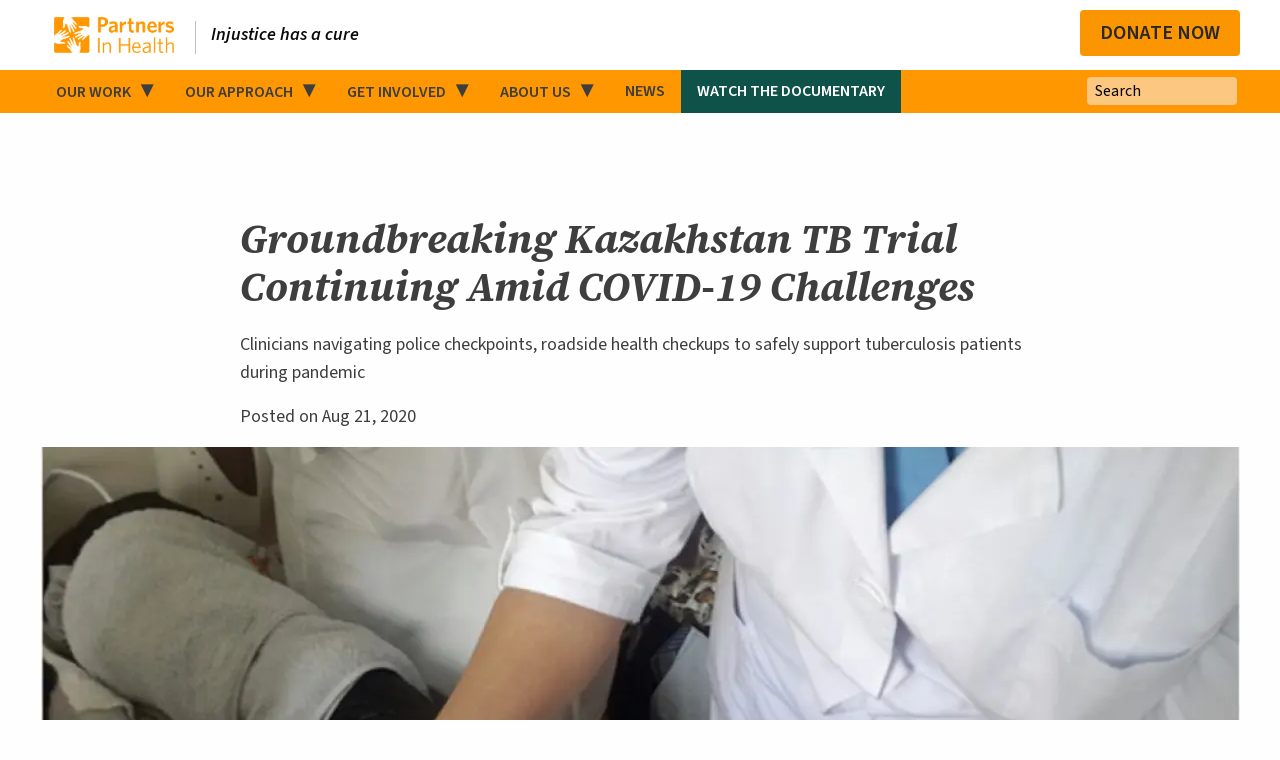

--- FILE ---
content_type: text/html; charset=UTF-8
request_url: https://www.pih.org/article/groundbreaking-kazakhstan-tb-trial-continuing-amid-covid-19-challenges
body_size: 15836
content:

<!DOCTYPE html>
<html lang="en" dir="ltr" prefix="og: https://ogp.me/ns#">

  <head>
    <meta charset="utf-8" />
<meta name="description" content="Video treatment support and roadside exams are among the innovative ways clinicians are caring for more than 70 patients with severe TB, while facing added risks from the global pandemic." />
<link rel="canonical" href="https://www.pih.org/article/groundbreaking-kazakhstan-tb-trial-continuing-amid-covid-19-challenges" />
<meta property="og:site_name" content="Partners In Health" />
<meta property="og:type" content="article" />
<meta property="og:url" content="https://www.pih.org/article/groundbreaking-kazakhstan-tb-trial-continuing-amid-covid-19-challenges" />
<meta property="og:title" content="Groundbreaking Kazakhstan TB Trial Continuing Amid COVID-19 Challenges" />
<meta property="og:description" content="Video treatment support and roadside exams are among the innovative ways clinicians are caring for more than 70 patients with severe TB, while facing added risks from the global pandemic." />
<meta property="og:image" content="https://www.pih.org/sites/default/files/2020-08/KZ_TB_MedsInAlmaty_YS_web.jpg" />
<meta property="og:image:url" content="https://www.pih.org/sites/default/files/2020-08/KZ_TB_MedsInAlmaty_YS_web.jpg" />
<meta property="og:image:secure_url" content="https://www.pih.org/sites/default/files/2020-08/KZ_TB_MedsInAlmaty_YS_web.jpg" />
<meta property="og:image:width" content="938" />
<meta property="og:image:height" content="556" />
<meta property="article:publisher" content="partnersinhealth" />
<meta name="twitter:card" content="summary_large_image" />
<meta name="twitter:title" content="Groundbreaking Kazakhstan TB Trial Continuing Amid COVID-19 Challenges | Partners In Health" />
<meta name="twitter:description" content="Video treatment support and roadside exams are among the innovative ways clinicians are caring for more than 70 patients with severe TB, while facing added risks from the global pandemic." />
<meta name="twitter:site" content="@PIH" />
<meta name="twitter:url" content="https://www.pih.org/article/groundbreaking-kazakhstan-tb-trial-continuing-amid-covid-19-challenges" />
<meta name="twitter:image" content="https://www.pih.org/sites/default/files/2020-08/KZ_TB_MedsInAlmaty_YS_web.jpg" />
<meta name="google-site-verification" content="0miiGE9DypzGqgYDifl91M9J8gq9eiH93EKjf_aeeUE" />
<meta name="theme-color" content="#F8971D" />
<meta name="viewport" content="width=device-width, initial-scale=1, maximum-scale=1" />
<meta http-equiv="x-ua-compatible" content="IE=edge,chrome=1" />
<meta name="Generator" content="Drupal 10 (https://www.drupal.org)" />
<meta name="MobileOptimized" content="width" />
<meta name="HandheldFriendly" content="true" />
<meta http-equiv="ImageToolbar" content="false" />
<meta http-equiv="X-UA-Compatible" content="IE=edge" />
<link rel="icon" href="/sites/default/files/pih-favicon.png" type="image/png" />
<link rel="alternate" hreflang="en" href="https://www.pih.org/article/groundbreaking-kazakhstan-tb-trial-continuing-amid-covid-19-challenges" />
<script>(function(w,d,s,l,i){w[l]=w[l]||[];w[l].push({'gtm.start':new Date().getTime(),event:'gtm.js'});var f=d.getElementsByTagName(s)[0];var j=d.createElement(s);var dl=l!='dataLayer'?'&l='+l:'';j.src='https://www.googletagmanager.com/gtm.js?id='+i+dl+'';j.async=true;f.parentNode.insertBefore(j,f);})(window,document,'script','dataLayer','GTM-T7CMGH');</script>


    <title>Groundbreaking Kazakhstan TB Trial Continuing Amid COVID-19 Challenges | Partners In Health</title>

    
    <link rel="preconnect" href="https://fonts.googleapis.com">
    <link rel="preconnect" href="https://fonts.gstatic.com" crossorigin>
    <link rel="preconnect" href="https://www.googletagmanager.com">

          <!-- Anti-flicker snippet (recommended)  -->
      <style>.async-hide { opacity: 0 !important} </style>
      <!-- End Anti-flicker snippet (recommended)  -->

      <!-- Fundraise Up -->
      <script>(function(w,d,s,n,a){if(!w[n]){var l='call,catch,on,once,set,then,track'
      .split(','),i,o=function(n){return'function'==typeof n?o.l.push([arguments])&&o
      :function(){return o.l.push([n,arguments])&&o}},t=d.getElementsByTagName(s)[0],
      j=d.createElement(s);j.async=!0;j.src='https://cdn.fundraiseup.com/widget/'+a;
      t.parentNode.insertBefore(j,t);o.s=Date.now();o.v=4;o.h=w.location.href;o.l=[];
      for(i=0;i<7;i++)o[l[i]]=o(l[i]);w[n]=o}
      })(window,document,'script','FundraiseUp','AJDEFYWC');</script>
      <!-- End Fundraise Up -->

      <!-- Google Analytics  -->
      
      <!-- Hotjar Tracking Code for https://www.pih.org -->
      <script>
      (function(h,o,t,j,a,r){
        h.hj=h.hj||function(){(h.hj.q=h.hj.q||[]).push(arguments)};
        h._hjSettings={hjid:2606255,hjsv:6};
        a=o.getElementsByTagName('head')[0];
        r=o.createElement('script');r.async=1;
        r.src=t+h._hjSettings.hjid+j+h._hjSettings.hjsv;
        a.appendChild(r);
      })(window,document,'https://static.hotjar.com/c/hotjar-','.js?sv=');
      </script>

    
        <script async src="https://kit.fontawesome.com/7e18188d28.js" crossorigin="anonymous"></script>

    <link rel="stylesheet" media="all" href="/sites/default/files/css/css_GIcFzcEx9DWU_SjQshEo5FE6PKdlDu7VQSk7RTux0_o.css?delta=0&amp;language=en&amp;theme=pih&amp;include=eJxtjlESwjAIRC8UzZEYktAWTUOFxLGe3mSm9kd_mOXtwC6aUQUuN4pV1EezK2rlmMkc_npFEsEkUkn_2a0MtHBKVEAKKD0JM6yS-nQT537nI26Vpbjbo5Hu0BgwRtHUmT-V23jxZ5OxzFkC5iEh87zUIC9YifSO1X_B5QDOdqu0-oBG7t009M6tJBy5x6MPI1tiUQ" />
<link rel="stylesheet" media="all" href="/sites/default/files/css/css_PP59VPaySEe9hNSH42h3LCwED7CjM6skEioItdZ_ieo.css?delta=1&amp;language=en&amp;theme=pih&amp;include=eJxtjlESwjAIRC8UzZEYktAWTUOFxLGe3mSm9kd_mOXtwC6aUQUuN4pV1EezK2rlmMkc_npFEsEkUkn_2a0MtHBKVEAKKD0JM6yS-nQT537nI26Vpbjbo5Hu0BgwRtHUmT-V23jxZ5OxzFkC5iEh87zUIC9YifSO1X_B5QDOdqu0-oBG7t009M6tJBy5x6MPI1tiUQ" />
<link rel="stylesheet" media="all" href="https://fonts.googleapis.com/css2?family=Source+Serif+4:ital,opsz,wght@1,8..60,700&amp;display=swap" />
<link rel="stylesheet" media="all" href="https://fonts.googleapis.com/css2?family=Source+Sans+3:ital,wght@0,300;0,400;0,600;0,700;0,900;1,300;1,400;1,600;1,700&amp;family=Source+Serif+4:ital,wght@0,300;0,400;0,600;0,700;1,300;1,400;1,600;1,700&amp;display=swap" />
<link rel="stylesheet" media="all" href="/sites/default/files/css/css_69Aoe9JSdKgnmu8AKq8v56YkfjKQXrCop8ymYDhTffA.css?delta=4&amp;language=en&amp;theme=pih&amp;include=eJxtjlESwjAIRC8UzZEYktAWTUOFxLGe3mSm9kd_mOXtwC6aUQUuN4pV1EezK2rlmMkc_npFEsEkUkn_2a0MtHBKVEAKKD0JM6yS-nQT537nI26Vpbjbo5Hu0BgwRtHUmT-V23jxZ5OxzFkC5iEh87zUIC9YifSO1X_B5QDOdqu0-oBG7t009M6tJBy5x6MPI1tiUQ" />
<link rel="stylesheet" media="all" href="/sites/default/files/css/css_p2xamg1Yt_GGEkGgHRO7WVm0kaNrl0Cby9gFkYTTAVQ.css?delta=5&amp;language=en&amp;theme=pih&amp;include=eJxtjlESwjAIRC8UzZEYktAWTUOFxLGe3mSm9kd_mOXtwC6aUQUuN4pV1EezK2rlmMkc_npFEsEkUkn_2a0MtHBKVEAKKD0JM6yS-nQT537nI26Vpbjbo5Hu0BgwRtHUmT-V23jxZ5OxzFkC5iEh87zUIC9YifSO1X_B5QDOdqu0-oBG7t009M6tJBy5x6MPI1tiUQ" />


    

        <meta name="facebook-domain-verification" content="6hli2pu87jqnhfc1zoacity1nh3oan" />

        <meta name="google-site-verification" content="-icy8A6HPBAOa46OwvSLjJBWl-9h2qAC0tO07HkgOuY" />

     <!-- new ShareThis -->
    <script type='text/javascript' src='https://platform-api.sharethis.com/js/sharethis.js?v=20250908#property=689cafdde700c1c978e64ef3&product=sop' async='async'></script>
  </head>

  <body class="lang-en section-article node-7638 path-node page-node-type-articles mjg-styles" node_id="7638">
        <a href="#main-content" class="visually-hidden focusable skip-link">
      Skip to main content
    </a>

    <noscript><iframe src="https://www.googletagmanager.com/ns.html?id=GTM-T7CMGH" height="0" width="0" style="display:none;visibility:hidden"></iframe></noscript>

      <div class="dialog-off-canvas-main-canvas" data-off-canvas-main-canvas>
    


  <header id="main_header" class="header" role="banner" aria-label="Site header">
      
      <div class="clearfix">
          <div class="mobile-menu">
              <a class="menu-search search-trigger fa fa-search"></a>
              <a class="hamburger-menu fa-solid fa-bars"></a>
          </div>

          <div class="top_search">
              <div class="search-header">
                  <a href="#" class="pull-left search-close logo-small">
                      <img src="/themes/custom/pixels/images/header-logo-white.png" alt="">
                  </a>
                  <a href="#" class="search-close fa fa-times pull-right"></a>
              </div>
              <div class="search-form-wrapper">
                  
              </div>
          </div>

          <div class="container">
                              <div class="headerTopLeft pull-left" style="margin-bottom:0px;">
                    <div class="region region-left-header-col">
    <div id="block-logotopbarpihtheme" class="block-logotopbarpihtheme block block-block-content block-block-content4783f981-0136-439d-a815-86ad752409f4">
  
    
      <div class="block-content">
      
            <div class="body field field--block-content-body field--name-body field--type-text-with-summary field--label-hidden field__item"><div class="top-bar-left header-logo"><a href="/"><img src="https://www.pih.org/sites/default/files/header-logo-orange.png" alt="Partners In Health Logo" height="42"></a></div><div class="headerTagLine">Injustice has a cure</div><div class="covidbtn"><a class="btn btn-light btn-large donate" href="?form=donate&amp;source=web_header_topright">Donate</a></div></div>
      

    </div>
  </div>

  </div>

                </div>
                <div class="headerTopRight pull-right" style="margin-bottom:0px;">
                      <div class="region region-right-header-col">
    <div id="block-signupdonate2buttonsheaderpihtheme" class="block-signupdonate2buttonsheaderpihtheme block block-block-content block-block-contentb554888c-dfc1-4bc4-881d-5b259073972a">
  
    
      <div class="block-content">
      
            <div class="body field field--block-content-body field--name-body field--type-text-with-summary field--label-hidden field__item"><p><button class="btn btn-dark subscribe-top" data-open="newsletter_modal">SUBSCRIBE</button><a class="btn btn-light btn-orange donate track-donate" href="?form=donate">Donate Now</a></p><div class="reveal modal" data-reveal="" id="newsletter_modal"><div class="responsive-embed modalText"><div class="modalHeader">Stay Connected.</div><p>We'll keep you up to date on Partners In Health's work bringing hope and health care to some of the world's poorest, hardest-to-reach communities.</p></div><div class="ngp-form pih-embed" data-databag="everybody" data-databag-endpoint="https://profile.ngpvan.com" data-fastaction-endpoint="https://fastaction.ngpvan.com" data-fastaction-nologin="true" data-form-url="https://secure.everyaction.com/v1/Forms/OE4DEcozb02pTR0Pi7Qd4A2" data-inline-errors="true" data-mobile-autofocus="false">&nbsp;</div><p><button class="close-button modal__button-close" aria-label="Close modal" data-close="" type="button"><span aria-hidden="true">×</span></button></p></div></div>
      

    </div>
  </div>

  </div>

                </div>
                        </div>
      </div>

      <nav class="main-navigation">
          <div class="container">
                <div class="region region-navigation">
    



<nav role="navigation"
    aria-labelledby="block-mainnavigationwoutstopcovid-menu" id="block-mainnavigationwoutstopcovid" class="block-mainnavigationwoutstopcovid block block-menu navigation menu--site-nav-w-out-stopcovid">
           
        
                <ul class="menu clearfix">
                                                                    <li class="menu-item menu-item--expanded Our Work">
                    <a href="/our-impact" data-drupal-link-system-path="node/8748">Our Work</a>
                                            
                            <ul>
                                                        <li>
                    <a href="/our-impact" data-drupal-link-system-path="node/8748">Our Impact</a>
                                    </li>
                                                            <li>
                    <a href="/our-focus" data-drupal-link-system-path="node/7446">Our Focus</a>
                                    </li>
                                                            <li>
                    <a href="/countries" data-drupal-link-system-path="node/7441">Our Sites</a>
                                    </li>
                                                            <li>
                    <a href="/programs/research" data-drupal-link-system-path="node/3331">Our Research</a>
                                    </li>
                                                            <li>
                    <a href="/coronavirus-response" data-drupal-link-system-path="node/7726">Our COVID Response</a>
                                    </li>
                                    </ul>
                
                                    </li>
                                                                            <li class="menu-item menu-item--expanded Our Approach">
                    <a href="/our-approach" data-drupal-link-system-path="node/7456">Our Approach</a>
                                            
                            <ul>
                                                        <li>
                    <a href="/partnerships" data-drupal-link-system-path="node/8615">Partnerships</a>
                                    </li>
                                                            <li>
                    <a href="/our-approach" data-drupal-link-system-path="node/7456">Systems Building</a>
                                    </li>
                                                            <li>
                    <a href="/pih-training" data-drupal-link-system-path="node/7651">Training</a>
                                    </li>
                                    </ul>
                
                                    </li>
                                                                            <li class="menu-item menu-item--expanded Get Involved">
                    <a href="/get-involved" data-drupal-link-system-path="node/7426">Get Involved</a>
                                            
                            <ul>
                                                        <li>
                    <a href="/organize" data-drupal-link-system-path="node/7620">Organize</a>
                                    </li>
                                                            <li>
                    <a href="/advocate" data-drupal-link-system-path="node/8441">Advocate</a>
                                    </li>
                                                            <li>
                    <a href="/donate" data-drupal-link-system-path="node/7436">Donate</a>
                                    </li>
                                    </ul>
                
                                    </li>
                                                                            <li class="menu-item menu-item--expanded About Us">
                    <a href="/our-mission" data-drupal-link-system-path="node/1690">About Us</a>
                                            
                            <ul>
                                                        <li>
                    <a href="/our-mission" data-drupal-link-system-path="node/1690">Mission</a>
                                    </li>
                                                            <li>
                    <a href="/our-founders" data-drupal-link-system-path="node/8392">Founders</a>
                                    </li>
                                                            <li>
                    <a href="/governance" data-drupal-link-system-path="node/1692">Leadership</a>
                                    </li>
                                                            <li>
                    <a href="/annual-report" data-drupal-link-system-path="node/1703">Annual Report &amp; Financials</a>
                                    </li>
                                                            <li>
                    <a href="/contact" data-drupal-link-system-path="node/1687">Contact Us</a>
                                    </li>
                                    </ul>
                
                                    </li>
                                                                            <li class="menu-item News">
                    <a href="/news" data-drupal-link-system-path="node/7650">News</a>
                                    </li>
                                                                            <li class="menu-item Watch the Documentary">
                    <a href="/bending-the-arc" data-drupal-link-system-path="node/8631">Watch the Documentary</a>
                                    </li>
                                    </ul>
                

    



  </nav>
<div class="search-block-form top-search-form block-searchform-3 block block-search container-inline" data-drupal-selector="search-block-form" id="block-searchform-3" role="search">
  
    
      <form action="/process_search" method="get" id="search-block-form" accept-charset="UTF-8">
  <div class="js-form-item form-item js-form-type-search form-item-keys js-form-item-keys form-no-label">
      <label for="edit-keys" class="show-for-sr">Search</label>
        <input title="Enter the terms you wish to search for." placeholder="Search" data-drupal-selector="edit-keys" type="search" id="edit-keys" name="keys" value="" size="15" maxlength="128" class="form-search" />

        </div>
<div data-drupal-selector="edit-actions" class="form-actions js-form-wrapper form-wrapper" id="edit-actions"><input class="success button radius js-form-submit form-submit" data-drupal-selector="edit-submit" type="submit" id="edit-submit" value="Search" />
</div>

</form>

  </div>

  </div>

          </div>
      </nav>
  </header>

  <div class="content-body">
    
    <div class="page-header">
                      <div class="region region-above-content">
    <div data-drupal-messages-fallback class="hidden"></div>

  </div>

            </div>

            <section  class="content-area">
            <div class="small-12">
                  <div class="region region-content">
    <div class="language-switcher-language-session block-languageswitcher block block-language block-language-blocklanguage-interface" id="block-languageswitcher" role="navigation">
  
    
      <div class="block-content">
      
    </div>
  </div>
<div id="block-mainpagecontent-2" class="block-mainpagecontent-2 block block-system block-system-main-block">
  
    
      <div class="block-content">
      


<article class="node article node--type-articles node--promoted node--view-mode-full clearfix">
	<section id="article" class="large primary">
		<div class="row articletop">
			<div class="title">
				<h1><span>Groundbreaking Kazakhstan TB Trial Continuing Amid COVID-19 Challenges </span>
</h1>
				<p class="header__intro-text">
					
            <div class="field field--node-field-large-intro-text field--name-field-large-intro-text field--type-text-long field--label-hidden field__item"><p>Clinicians navigating police checkpoints, roadside health checkups to safely support tuberculosis&nbsp;patients during pandemic&nbsp;</p>
</div>
      

				</p>
			</div>
		</div>

		<div class="postedshare">
        <div class="row articletop sharethis-inline-share-buttons"></div>
			<p class="row articletop">Posted on
				Aug 21, 2020</p>
		</div>

		<div class="row articleimage">
											<div class="main__article-img">
            <div class="field field--node-field-photo field--name-field-photo field--type-image field--label-hidden field__item">    <picture>
                  <source srcset="/sites/default/files/styles/article_xlarge/public/2020-08/KZ_TB_MedsInAlmaty_YS_web.webp?itok=0gxZpLog 1x" media="all and (min-width: 1200px)" type="image/webp" width="1200" height="711"/>
              <source srcset="/sites/default/files/styles/article_large/public/2020-08/KZ_TB_MedsInAlmaty_YS_web.webp?itok=PHaZQo6n 1x" media="all and (min-width: 900px) and (max-width: 1199px)" type="image/webp" width="900" height="533"/>
              <source srcset="/sites/default/files/styles/article_xmedium/public/2020-08/KZ_TB_MedsInAlmaty_YS_web.webp?itok=ap-iQ_7x 1x" media="all and (min-width: 640px) and (max-width: 899px)" type="image/webp" width="640" height="379"/>
              <source srcset="/sites/default/files/styles/article_medium/public/2020-08/KZ_TB_MedsInAlmaty_YS_web.webp?itok=7dX-hccU 1x" media="all and (min-width: 450px) and (max-width: 639px)" type="image/webp" width="450" height="267"/>
              <source srcset="/sites/default/files/styles/article_mobile/public/2020-08/KZ_TB_MedsInAlmaty_YS_web.webp?itok=mhetmRwf 1x" type="image/webp" width="380" height="225"/>
              <source srcset="/sites/default/files/styles/article_xlarge/public/2020-08/KZ_TB_MedsInAlmaty_YS_web.jpg?itok=0gxZpLog 1x" media="all and (min-width: 1200px)" type="image/jpeg" width="1200" height="711"/>
              <source srcset="/sites/default/files/styles/article_large/public/2020-08/KZ_TB_MedsInAlmaty_YS_web.jpg?itok=PHaZQo6n 1x" media="all and (min-width: 900px) and (max-width: 1199px)" type="image/jpeg" width="900" height="533"/>
              <source srcset="/sites/default/files/styles/article_xmedium/public/2020-08/KZ_TB_MedsInAlmaty_YS_web.jpg?itok=ap-iQ_7x 1x" media="all and (min-width: 640px) and (max-width: 899px)" type="image/jpeg" width="640" height="379"/>
              <source srcset="/sites/default/files/styles/article_medium/public/2020-08/KZ_TB_MedsInAlmaty_YS_web.jpg?itok=7dX-hccU 1x" media="all and (min-width: 450px) and (max-width: 639px)" type="image/jpeg" width="450" height="267"/>
              <source srcset="/sites/default/files/styles/article_mobile/public/2020-08/KZ_TB_MedsInAlmaty_YS_web.jpg?itok=mhetmRwf 1x" type="image/jpeg" width="380" height="225"/>
                  <img loading="eager" width="1200" height="711" src="/sites/default/files/styles/article_xlarge/public/2020-08/KZ_TB_MedsInAlmaty_YS_web.jpg?itok=0gxZpLog" alt="An MDR-TB patients receives medicine in Almaty, Kazakhstan" />

  </picture>

</div>
      
</div>
				<span class="article__caption">A patient with MDR-TB receives bedaquiline, one of the first new TB medicines in nearly 50 years, at the start of the endTB clinical trial in Almaty, Kazakhstan. 
					<i>Photo by Yekaterina Sahabutdinova / PIH</i>
				</span>
		            </div>
	</section>

	<section class="article">
		<div class="row article-container">
			
            <div class="body field field--node-body field--name-body field--type-text-with-summary field--label-hidden field__item"><p><span><span>Despite Kazakhstan’s nationwide lockdown that began in March to contain COVID-19, Partners In Health clinicians have continued to examine and provide treatment—in person and online—for tuberculosis patients enrolled in a groundbreaking clinical trial. </span></span></p>

<p><span><span>Clinicians have had to communicate regularly with police to cross checkpoints and have used their own vehicles as testing sites, checking patients’ vision, hearing, and hearts for treatment-related side effects from the seat of a car. </span></span></p>

<p><span><span><strong><a href="https://www.pih.org/country/kazakhstan">Kazakhstan</a></strong> is one of seven countries participating in the clinical trial for the <strong><a href="https://www.pih.org/endtb/">endTB partnership</a></strong>, a multi-year, international effort to fight the world’s deadliest infectious disease. It’s the biggest TB trial in the world, led by PIH and conducted in partnership with M<span lang="EN-GB">édecins sans Frontières, Interactive Research &amp; Development,&nbsp;and financial partner <strong><a href="https://unitaid.org/#en">Unitaid</a></strong>.</span>&nbsp;The endTB partnership also is seeing strong results from an <strong><a href="https://www.pih.org/article/endtbs-strong-study-results-add-push-use-new-drugs">observational study</a></strong>, in addition to the clinical trial. The effort’s overarching goal is to find better, shorter regimens for hard-to-treat, multidrug-resistant TB (MDR-TB), using the first new TB medications in nearly 50 years—bedaquiline and delamanid. </span></span></p>

<p><span><span>A post-Soviet country of more than 18 million located in Central Asia, Kazakhstan is one of the world’s top five countries for both new and previously diagnosed cases of MDR-TB, according to the <span lang="EN-US"><span>World Health Organization</span></span>. &nbsp;It is also among the countries in the region hardest hit by COVID-19, with more than 110,000 confirmed cases and 1,300 deaths as of mid-August. Health officials fear that actual case and fatality numbers could be much higher than confirmed data.</span></span></p>

<blockquote>
<p><span><span>“Given the situation, the Kazakhstan endTB team faced serious challenges to continue providing treatment to TB patients,” said Nataliya Morozova, program associate for PIH in Kazakhstan. “The team has urgently developed a set of measures to support patients in the settings of strict quarantine.” </span></span></p>
</blockquote>

<h2><span><span><strong>A Bold Study</strong></span></span></h2>

<p><span><span>Standard, traditional tuberculosis treatments can last up to two years and include painful daily injections of drugs that can have multiple negative side effects, including temporary psychosis and hearing loss. The endTB trial tests five regimens and aims to show that bedaquiline and delamanid can offer patients a shorter course of treatment, with fewer side effects. </span></span></p>

<p><span><span>PIH and Kazakhstan’s National TB Program are collaborating to run the endTB trial with MDR-TB patients in the capital, Almaty. In Kazakhstan, TB patients normally are hospitalized for at least a few months at the beginning of care, with the goal of both containing the disease and properly administering treatment. </span></span></p>

<p><span><span>A total of 118 patients have participated in the trial in Kazakhstan, more than a fourth of the 463 patients in the endTB trial worldwide. Seventy of the Kazakhstan patients were continuing to receive treatment or follow-up as of mid-August. Some of the remaining 48 had already completed all procedures, while others had to withdraw from the study for various reasons. </span></span></p>

<h2><span><span><strong>COVID-19 Lockdown</strong></span></span></h2>

<p><span><span>From the beginning of the outbreak, Kazakh officials instituted severe measures to limit the spread of <strong><a href="https://www.pih.org/article/global-coronavirus-response">COVID-19</a></strong>. Since March 20, police set up roadblocks around Almaty. For more than two months the city was under lockdown, with many of its 2 million residents quarantined at home. </span></span></p>

<p><span><span>At the same time, a decision was made to empty TB wards and transform them into COVID-19 wards instead. </span></span></p>
<figure role="group" class="align-right">
<img alt="Dr. Amanjan Abubakirov gives a roadside vision test to a TB patient" data-entity-type="file" data-entity-uuid="43e74a0d-a596-4d8a-b288-5a529f656b64" src="/sites/default/files/inline-images/KZ_TBAlmaty_Abubakirov_PIHK_web_0.jpg" width="450" height="583" loading="lazy">
<figcaption>Dr. Amanjan Abubakirov gives a roadside vision test to a TB patient in Kazakhstan, where clinicians are continuing a vital clinical trial despite new challenges from COVID-19. (Courtesy of PIH-Kazakhstan)</figcaption>
</figure>

<p><span><span>Raushanah Kuanysheva, a 23-year-old MDR-TB patient, was among those sent home. A self-employed marketing manager, she was diagnosed in January after suffering from severe pain in her upper back. An X-ray revealed an abnormality in her lungs. She was diagnosed with tuberculosis after a CT scan and sent to a hospital, where she was to undergo six months of treatment. However, Kuanysheva’s stay was cut short after just three months when the ward was transformed to care for coronavirus patients. </span></span></p>

<p><span><span>Initially, she received standard TB treatment. She said one of the drugs she was given was “really, really awful. It has negative effects on your mind.” At times, Kuanysheva said, she didn’t know who or where she was. </span></span></p>

<p><span><span>After two weeks, Dr. Amanjan Abubakirov, a TB specialist who works with PIH, offered her the opportunity to participate in the endTB clinical trial. She jumped at the chance, unafraid of the possible risks. </span></span></p>

<p><span><span>Her new regimen involves taking six medicines over nine months. She says none of them has caused serious side effects. When she was still at the hospital, specialists monitored her health, conducting weekly checks on her heart, vision, and hearing. </span></span></p>

<h2><span><span><strong><span><span>Video Treatment Support</span></span></strong></span></span></h2>

<p><span><span>The PIH team—including 10 trial coordinators and about 25 contracted hospital investigators, along with nurses and other support staff—used video treatment support (VTS) prior to the coronavirus pandemic. But now, it’s become an indispensable tool. </span></span></p>

<p><span><span>Kanat Khazhidinov, PIH research manager in Kazakhstan, said the team quickly switched all of the TB patients in the study from weekly hospital visits to receiving treatment via VTS.&nbsp; </span></span></p>

<p><span><span>The reasons were twofold: first, to minimize the risk of COVID-19 transmission between doctors and patients, and second, to accommodate patients who couldn’t leave their home or neighborhood due to the citywide lockdown. Virtual treatment has the added benefit for patients of avoiding stigma associated with a TB diagnosis. </span></span></p>

<p><span><span>“It was interesting that many patients didn’t want me or other physicians to visit them at home,” Abubakirov said. “Sometimes they are hesitant because their neighbors and relatives might spot the doctors.” </span></span></p>

<p><span><span>Still, Kuanysheva said maintaining her schedule of being constantly tested has been “really difficult, because of COVID.” </span></span></p>

<p><span><span>Every day, she receives a virtual visit from nurse Duysebayeva Nurgul, via WhatsApp. Over video, the nurse asks about her condition and watches as Kuanysheva takes all 12 of her pills, which can take some time as they are hard for her to swallow. </span></span></p>

<p><span><span>Kuanysheva also needs to have her sputum checked, so a nurse comes to her home monthly to retrieve a sample. She has her bloodwork done at a nearby lab. </span></span></p>

<p><span><span>Over time, her nurse and PIH team members have become trusted friends. </span></span></p>

<p><span><span>“I really appreciate them,” Kuanysheva said. “I’m really grateful for their support, not only for my TB situation.” </span></span></p>

<h2><span><span><strong>Checkpoint Medical Exams </strong></span></span></h2>

<p><span><span>While VTS covered a good portion of care, endTB trial patients still needed their medicines, and medical checks had to be performed to monitor possible side effects throughout the study. </span></span></p>

<p><span><span>Dr. Merey Otepbergenova, co-investigator of the endTB study in Kazakhstan, was one of several team members who traveled with her own vehicle, along with various examination tools and machines, to meet patients wherever possible. </span></span></p>
<figure role="group" class="align-left">
<img alt="Dr. Merey Otepbergenova conducts a hearing test with a patient in her car" data-entity-type="file" data-entity-uuid="0eee5391-71a7-465c-aa3f-42fadad2932b" src="/sites/default/files/inline-images/KZ_TB_Merey%20Otepbergenova_PIHK_web.jpg" width="450" height="600" loading="lazy">
<figcaption>Dr. Merey Otepbergenova conducts a hearing test in the back of her personal vehicle in Almaty, Kazakhstan, as part of clinicians' efforts to reach severe TB patients safely during the COVID-19 pandemic. (Courtesy of PIH-Kazakhstan)</figcaption>
</figure>

<p><span><span>In some cases, she made home visits, while other exams were performed at lockdown checkpoints. That meant an electrocardiogram and audiometry exam sometimes were conducted in the backseat of the doctor’s car, or a vision test was performed on the spot. When necessary, drugs were delivered directly to patients’ homes.&nbsp;&nbsp; </span></span></p>

<p><span><span>Due to his team’s determination, Khazhidinov said, “80 percent of all the activities within the endTB trial were accomplished during the lockdown.”&nbsp; </span></span></p>

<p><span><span>Abubakirov said he’s seen a big change in the effectiveness of care over his career as a TB doctor. </span></span></p>

<p><span><span>“In 2010, when I started, the situation was not favorable,” he said. “There were no effective TB drugs.” </span></span></p>

<p><span><span>New drugs started to arrive in 2016 and initially offered an effectiveness rate of about 40 percent. </span></span></p>

<p><span><span>Now, 75 percent of patients have favorable outcomes, Abubakirov said.</span></span></p>

<h2><span><span><strong>Dual Pandemics</strong></span></span></h2>

<p><span><span>The endTB trial is continuing, all while clinicians face the very real risk of contracting COVID-19. At the end of May, the Kazakhstan government loosened lockdown restrictions, only to see COVID-19 cases spike. New lockdowns followed. </span></span></p>

<p><span><span>Even that gap was perilous, however. &nbsp;In June, 11 of 15 core PIH staff members developed clinical symptoms of COVID-19. Abubakirov was among those who fell ill. </span></span></p>

<p><span><span>He was diagnosed with pneumonia, most probably due to COVID-19, although he was not tested. Twelve days later, he had recovered and was doing well. While some team members continued to work remotely, others took sick leave. After two weeks, no one from the team developed severe symptoms, and all have since recovered. </span></span></p>

<p><span><span>Abubakirov and his colleagues are just a few of the frontline, essential workers battling TB around the world. Now, in a cruel twist faced by health workers everywhere, they’re battling COVID-19, as well.</span></span></p>
</div>
      

  <div class="field field--node-field-programs field--name-field-programs field--type-entity-reference field--label-above">
    <div class="field-label">Programs</div>
        <div class="field__items">
                    <div class="field__item"><a href="/programs/tuberculosis" hreflang="en">Tuberculosis</a></div>
              <div class="field__item"><a href="/programs/nursing" hreflang="en">Nursing</a></div>
                </div>
      </div>


  <div class="field field--node-field-taxonomy-tags field--name-field-taxonomy-tags field--type-entity-reference field--label-above">
    <div class="field-label">Related Categories</div>
        <div class="field__items">
                    <div class="field__item"><a href="/advocacy" hreflang="en">Advocacy</a></div>
              <div class="field__item"><a href="/build-systems" hreflang="en">Build Systems</a></div>
              <div class="field__item"><a href="/tag/covid" hreflang="en">Covid-19</a></div>
              <div class="field__item"><a href="/kazakhstan" hreflang="en">Kazakhstan</a></div>
              <div class="field__item"><a href="/nursing" hreflang="en">Nursing</a></div>
              <div class="field__item"><a href="/tag/tuberculosis" hreflang="en">Tuberculosis</a></div>
                </div>
      </div>


		</div>
	</section>

	<section class="donate-article">
		<button class="medium-centered small-only-expanded CTA__button-donate" href="www.pih.org">Donate</button>
	</section>
</article>

<script>
	// 2. This code loads the IFrame Player API code asynchronously.
    var tag = document.createElement('script');
    tag.src = "https://www.youtube.com/iframe_api";

    var firstScriptTag = document.getElementsByTagName('script')[0];
    firstScriptTag.parentNode.insertBefore(tag, firstScriptTag);

    // 3. This function creates an <iframe> (and YouTube player)
    //    after the API code downloads.
    var player;
    function onYouTubeIframeAPIReady() {
        player = new YT.Player('player', {
            height: '675',
            width: '1200',
            videoId: '',
            playerVars: {
                'autoplay': 0,
                'controls': 1,
                'rel': 0,
                modestbranding: 1
            },
            events: {
                'onReady': onPlayerReady,
                'onStateChange': function (event) {
                    switch (event.data) { // Stop the video on ending so recommended videos don't pop up
                        case 0: // ended
                        player.stopVideo();
                        break;
                        case - 1: // unstarted
                        case 1: // playing
                        case 2: // paused
                        case 3: // buffering
                        case 5: // video cued
                        default:
                        break;
                    }
                }
            }
        });
    }

    // 4. The API will call this function when the video player is ready.
    function onPlayerReady(event) { // event.target.playVideo();

    }

    // 5. The API calls this function when the player's state changes.
    //    The function indicates that when playing a video (state=1),
    //    the player should play for six seconds and then stop.
    var done = false;
    function onPlayerStateChange(event) {}
    function stopVideo() {
        player.stopVideo();
    }

    window.onscroll = function (e) { // player.stopVideo();
    }
</script>

    </div>
  </div>

  </div>

            </div>
        </section>
    </div>

<section>
    <div class="off-screen">
            </div>
    <div id="landing_details_photo" class="reveal-modal blog-main-photo-modal">
            </div>
    <div class="meerkat">
            </div>
</section>

    <section class="below_content content-area">
          <div class="region region-below-content">
    
<section class="promote-two-cta-block cta-block grid-container">
    <div class="cta-block-wrapper grid-x">
        <div class="cta-block-item cta-block-item-left cell small-12 medium-6 large-6">
            <div class="cta-block-item-wrapper grid-x">
                <div class="cta-block-item-image small-12 medium-12 large-5">
                      <img loading="lazy" src="/sites/default/files/2022-03/Pauls-Promise-block-cta-sized_0.jpg" width="275" height="155" alt="Dr. Paul Farmer sharing a friendly moment with one of his staff." />


                </div>
                <div class="cta-block-item-content small-12 medium-12 large-7">
                    <h4 class="cta-heading">Paul&#039;s Promise</h4>
                    <div class="cta-description"><p>As we mourn the passing of our beloved Dr. Paul Farmer, we also honor his life and legacy.</p>
</div>
                    <div class="cta-label"><a href="/paulspromise">Learn More</a></div>
                </div>
            </div>
        </div>
        <div class="cta-block-item cta-block-item-right cell small-12 medium-6 large-6">
            <div class="cta-block-item-wrapper grid-x">
                <div class="cta-block-item-image small-12 medium-12 large-5">
                      <img loading="lazy" src="/sites/default/files/2022-03/founders-hero-block-cta-sized_0.jpg" width="275" height="155" alt="PIH Founders - Jim Kim, Ophelia Dahl, Paul Farmer" />


                </div>
                <div class="cta-block-item-content small-12 medium-12 large-7">
                    <h4 class="cta-heading">Bending the Arc</h4>
                    <div class="cta-description"><p>More than 30 years ago, a movement began that would change global health forever. <em>Bending the Arc</em> is the story of Partners In Health's origins.</p>
</div>
                    <div class="cta-label"><a href="/bending-the-arc">Watch the Film</a></div>
                </div>
            </div>
        </div>
    </div>
</section>

  </div>

    </section>

<footer id="footer"  class="footer articles">
            <div class="footer_top footer_middle">
            <div class="container clearfix">
                  <div class="region region-footer-top">
    



<nav role="navigation"
    aria-labelledby="block-newpihfootermenu-menu" id="block-newpihfootermenu" class="block-newpihfootermenu block block-menu menu-footer menu--new-pih-footer-menu">
                

<div class="row footer-subscribe">
  <div class="columns small-12">
      <h2 class="subscribe-title">PIH&reg;<br>Connect with Us</h2>
      <p class="subscribe-body">Stay informed about Partners In Health's work to provide high quality health care to those who need it most.</p>
      <p class="subscribe-cta">
        <button class="button" data-open="form-62d70acf-f24d-4533-a3e4-ceb954638e90">Sign Up For Updates</button>
      </p>
  </div>
</div>

<div class="row footer-join-the-movement">
    <div class="columns">
        <h2 class="jtm-title">Join the movement to make health care accessible for everyone</h2>

        <p class="jtm-body">
            <a class="btn btn-orange donate track-donate" href="/?form=donate">
                Donate Now
            </a>
        </p>
        <!--
            <p>
                <img alt="charity navigator icon" class="footer__charitynavigator" src="/themes/pih/images/footer-grey-charity-navigator.png" style="width: 200px;margin-top: 10px;" />
            </p>
        -->
    </div>
</div>

		        <div class="row footer-menu">
                                    <div class="small-12 medium-6 large-3 columns footer-menu-column">
                    <h6>News and Media</h6>
                    <div class="footer-child-menu-wrapper">
                                                                                    <p class="footer-child-menu-item">
                                                                            <a class="news" href="/news" target="_blank">NEWS</a>
                                    
                                </p>
                                                            <p class="footer-child-menu-item">
                                                                            <a class="press-releases" href="/press" target="_blank">PRESS RELEASES</a>
                                    
                                </p>
                                                            <p class="footer-child-menu-item">
                                                                            <a class="webinars" href="/pih-webinars" target="_blank">WEBINARS</a>
                                    
                                </p>
                                                        </div>                                         </div>                                                 <div class="small-12 medium-6 large-3 columns footer-menu-column">
                    <h6>Get in Touch</h6>
                    <div class="footer-child-menu-wrapper">
                                                                                    <p class="footer-child-menu-item">
                                                                            <a class="contact-us" href="/contact" target="_blank">CONTACT US</a>
                                    
                                </p>
                                                            <p class="footer-child-menu-item">
                                                                            <a class="pih-canada" href="https://pihcanada.org" target="_blank">PIH CANADA</a>
                                    
                                </p>
                                                            <p class="footer-child-menu-item">
                                                                            <a class="join-the-team" href="/pages/employment" target="_blank">JOIN THE TEAM</a>
                                    
                                </p>
                                                            <p class="footer-child-menu-item">
                                                                            <a class="ethics-reporting" href="https://pih.ethicspoint.com" target="_blank">ETHICS REPORTING</a>
                                    
                                </p>
                                                            <p class="footer-child-menu-item">
                                                                            <a class="information-for-suppliers" href="/information-suppliers" target="_blank">INFORMATION FOR SUPPLIERS</a>
                                    
                                </p>
                                                        </div>                                         </div>                                                 <div class="small-12 medium-6 large-3 columns footer-menu-column">
                    <h6>About PIH®</h6>
                    <div class="footer-child-menu-wrapper">
                                                                                    <p class="footer-child-menu-item">
                                                                            <a class="faqs" href="/contact" target="_blank">FAQS</a>
                                    
                                </p>
                                                            <p class="footer-child-menu-item">
                                                                            <a class="terms-of-use" href="/pages/terms" target="_blank">TERMS OF USE</a>
                                    
                                </p>
                                                            <p class="footer-child-menu-item">
                                                                            <a class="state-disclosures" href="/state-disclosures" target="_blank">STATE DISCLOSURES</a>
                                    
                                </p>
                                                        </div>                                         </div>                                                 <div class="small-12 medium-6 large-3 columns footer-menu-column">
                    <h6>Privacy</h6>
                    <div class="footer-child-menu-wrapper">
                                                                                    <p class="footer-child-menu-item">
                                                                            <a class="donor-privacy-policy" href="/pages/donor-privacy-policy" target="_blank">DONOR PRIVACY POLICY</a>
                                    
                                </p>
                                                            <p class="footer-child-menu-item">
                                                                            <a class="privacy-policy" href="/pages/privacy-policy" target="_blank">PRIVACY POLICY</a>
                                    
                                </p>
                                                            <p class="footer-child-menu-item">
                                                                            <a class="cookie-policy" href="/cookie-policy" target="_blank">COOKIE POLICY</a>
                                    
                                </p>
                                                            <p class="footer-child-menu-item">
                                                                            <!-- Start of HubSpot Cookie Consent Banner code snippet -->
                                                                                    <!-- End of HubSpot Cookie Consent Banner code snippet -->
                                    
                                </p>
                                                        </div>                                         </div>                             </div>     

<div class="row footer-addendum">
    <div class="footer-addendum-column small-12 medium-4 large-4">
        <hr>
        <p>Partners In Health (PIH) is a 501(c)(3)<br>nonprofit corporation, EIN 04-3567502</p>
    </div>
    <div class="footer-addendum-column small-12 medium-4 large-4">
        <hr>
        <p>Partners In Health, Suite 300,<br>800 Boylston Street, Boston, MA. 02199<br>1-857-880-5100 • <a href="mailto:info@pih.org">info@pih.org</a></p>
    </div>
    <div class="footer-addendum-column small-12 medium-4 large-4">
        <hr>
        <p>PIH® is a registered trademark of Partners In Health.<br>© 2009-2025 Partners In Health.<br>All Rights Reserved.</p>
    </div>
</div>

<div class="row reveal" data-reveal id="form-62d70acf-f24d-4533-a3e4-ceb954638e90">
  <div class="embed-hubspot-form form-62d70acf-f24d-4533-a3e4-ceb954638e90" data-hsf-type="footer" data-embed-hubspotform-id=62d70acf-f24d-4533-a3e4-ceb954638e90>
  </div>
  <button class="close-button" data-close aria-label="Close modal" type="button">
    <span aria-hidden="true">&times;</span>
  </button>
<div>

  </nav>

  </div>

            </div>
        </div>
    
    
    </footer>

    <section class="below_footer">
          <div class="region region-below-footer">
    <div id="block-pih-footerdonationaddress" class="block-pih-footerdonationaddress block block-block-content block-block-content5d5760fa-f8f4-43c3-bc76-447ae1bc4088">
  
      <h2 class="block-title" class="block-title">Footer Donation Address</h2>
    
      <div class="block-content">
      
            <div class="body field field--block-content-body field--name-body field--type-text-with-summary field--label-hidden field__item"><div class="address-footer"><p class="address-description"><span class="social-description">Please send donations to:&nbsp;</span> <span class="donation-address">Partners In Health, PO Box 996, Frederick, MD 21705-0996</span></p></div></div>
      

    </div>
  </div>




<nav role="navigation"
    aria-labelledby="block-pih-footersocialmediaicons-menu" id="block-pih-footersocialmediaicons" class="block-pih-footersocialmediaicons block block-menu navigation menu--footer-social-media-icons">
          
  <ul class="menu menu-level-">
                  
        <li class="menu-item">
          <a href="https://bsky.app/profile/pih.org" target="_blank" rel="noopener">
            <i class="fa fa-bluesky" aria-hidden="true"></i>
            <span class="visually-hidden">Bluesky</span>
          </a>

                            </li>
                        
        <li class="menu-item">
          <a href="https://www.instagram.com/partnersinhealth/" target="_blank" rel="noopener">
            <i class="fa fa-instagram" aria-hidden="true"></i>
            <span class="visually-hidden">Instagram</span>
          </a>

                            </li>
                        
        <li class="menu-item">
          <a href="https://www.facebook.com/partnersinhealth" target="_blank" rel="noopener">
            <i class="fa fa-facebook" aria-hidden="true"></i>
            <span class="visually-hidden">Facebook</span>
          </a>

                            </li>
                        
        <li class="menu-item">
          <a href="https://www.youtube.com/channel/UCnV_lSo1j8VbTFK6zQ8TKTQ" target="_blank" rel="noopener">
            <i class="fa fa-youtube" aria-hidden="true"></i>
            <span class="visually-hidden">Youtube</span>
          </a>

                            </li>
                        
        <li class="menu-item">
          <a href="https://www.linkedin.com/company/partnersinhealth" target="_blank" rel="noopener">
            <i class="fa fa-linkedin" aria-hidden="true"></i>
            <span class="visually-hidden">LinkedIn</span>
          </a>

                            </li>
            </ul>




  </nav>

  </div>

    </section>

  </div>


    

    <script type="application/json" data-drupal-selector="drupal-settings-json">{"path":{"baseUrl":"\/","pathPrefix":"","currentPath":"node\/7638","currentPathIsAdmin":false,"isFront":false,"currentLanguage":"en"},"pluralDelimiter":"\u0003","suppressDeprecationErrors":true,"pih_lightbox_meerkat":{"current_uri":"https:\/\/www.pih.org\/article\/groundbreaking-kazakhstan-tb-trial-continuing-amid-covid-19-challenges?form=donate"},"ajaxTrustedUrl":{"\/process_search":true},"user":{"uid":0,"permissionsHash":"61a305fd655c49b1a08b676a2e08a98cb23ec2995914bf48cf7200e6eeaf2415"}}</script>
<script src="/sites/default/files/js/js_krVuwJmkmQXeg7IkuPQ6H788Zq-EjSx40myClleV16o.js?scope=footer&amp;delta=0&amp;language=en&amp;theme=pih&amp;include=eJwryMzQT8_JT0rM0S1OLsosKCnWKcjMiM_JTM8oScqviM9NTS3KTizRhwnoQgV0qkqLkuLT8kvzUhJLMvPzoIYAAN9yH1c"></script>


    <!-- old ShareThis -->
    
    <!-- HubSpot Tracking (start) -->
        <!-- HubSpot Tracking (end) -->

    <!-- HubSpot Embed Code (start) -->
    <script type="text/javascript" src="https://js.hsforms.net/forms/embed/v2.js"></script>
    <!-- HubSpot Embed Code (end) -->
  </body>

</html>


--- FILE ---
content_type: text/css
request_url: https://www.pih.org/sites/default/files/css/css_69Aoe9JSdKgnmu8AKq8v56YkfjKQXrCop8ymYDhTffA.css?delta=4&language=en&theme=pih&include=eJxtjlESwjAIRC8UzZEYktAWTUOFxLGe3mSm9kd_mOXtwC6aUQUuN4pV1EezK2rlmMkc_npFEsEkUkn_2a0MtHBKVEAKKD0JM6yS-nQT537nI26Vpbjbo5Hu0BgwRtHUmT-V23jxZ5OxzFkC5iEh87zUIC9YifSO1X_B5QDOdqu0-oBG7t009M6tJBy5x6MPI1tiUQ
body_size: 61134
content:
/* @license GPL-2.0-or-later https://www.drupal.org/licensing/faq */
@media print,screen and (min-width:40em){.reveal,.reveal.large,.reveal.small,.reveal.tiny{right:auto;left:auto;margin:0 auto}}body,h1,h2,h3,h4,p{font-family:"Source Sans 3",Helvetica,Arial,Verdana,sans-serif}h1{font-family:"Source Sans 3",Helvetica,Arial,Verdana,sans-serif;text-align:left;font-weight:600}h1 .indigo{color:#323372}h2{font-family:"Source Sans 3",Helvetica,Arial,Verdana,sans-serif}h2.center{text-align:center}h2 .indigo{color:#323372}.whitetext h2{color:#fff}h3{font-family:"Source Sans 3",Helvetica,Arial,Verdana,sans-serif}h4{text-align:left;font-family:"Source Sans 3",Helvetica,Arial,Verdana,sans-serif}h4 a{color:#323372;font-weight:500}body{font-family:"Source Sans 3",Helvetica,Arial,Verdana,sans-serif}a{color:#1366aa;font-weight:500}a :hover{text-decoration:underline}a .blue{color:#1366aa!important}p{font-size:1.125rem;font-family:"Source Sans 3",Helvetica,Arial,Verdana,sans-serif;font-weight:500;line-height:1.4em}p .bold{font-weight:600}p .summary{font-size:1.25rem;line-height:1.4em}p.center{text-align:center}time{font-size:16px;font-weight:600}.image__caption{font-size:12px;color:#f4f4f4}.header__intro .row__text{padding-top:6%!important}.whitetext{color:#fff!important}.old-block-test{display:block}.old-block-test :hover{color:#ff9800}@media print,screen and (min-width:40em){.promote-two-cta-block{margin-left:auto;margin-right:auto;max-width:none}}@media print,screen and (min-width:64em){.promote-two-cta-block{max-width:1200px!important}}.promote-two-cta-block .cta-block-item{padding-left:16px}.promote-two-cta-block .cta-block-item:first-child{border-bottom:solid 1px #a6a6a6;margin-bottom:24px;padding-bottom:8px}@media print,screen and (min-width:40em){.promote-two-cta-block .cta-block-item:first-child{border-bottom:none;border-right:solid 1px #a6a6a6;margin-bottom:0;padding-bottom:0}}.promote-two-cta-block .cta-block-item .cta-block-item-image img{height:auto!important;border-radius:4px}.promote-two-cta-block .cta-block-item .cta-block-item-content{padding:8px}@media print,screen and (min-width:64em){.promote-two-cta-block .cta-block-item .cta-block-item-content{padding:0 12px}}.promote-two-cta-block .cta-block-item .cta-block-item-content .cta-heading{font-size:18px;font-weight:600;text-transform:uppercase;color:#d15980}.promote-two-cta-block .cta-block-item .cta-block-item-content .cta-description{max-width:400px;color:#454545}@media print,screen and (min-width:40em){.promote-two-cta-block .cta-block-item .cta-block-item-content .cta-description{max-width:270px}}.promote-two-cta-block .cta-block-item .cta-block-item-content .cta-description p{font-size:16px;line-height:1.25}.promote-two-cta-block .cta-block-item .cta-block-item-content .cta-label::before{font-family:"Font Awesome 6 Pro";font-weight:900;content:"";margin-right:4px;color:#1779ba}.promote-two-cta-block .cta-block-item .cta-block-item-content .cta-label a{font-size:16px;font-weight:600;text-transform:uppercase}@media print,screen and (min-width:40em){.reveal,.reveal.large,.reveal.small,.reveal.tiny{right:auto;left:auto;margin:0 auto}}div .reveal{background:#000;border:0;padding:0}.modal__button-close{color:#ff9800}@media print,screen and (min-width:40em){.reveal{width:700px;max-width:75rem;height:525px}}@media print,screen and (max-width:640px){html.is-reveal-open,html.is-reveal-open body{min-height:100%;overflow:hidden;position:fixed;-webkit-user-select:none;-moz-user-select:none;-ms-user-select:none;user-select:none}}button.close-button.modal__button-close{color:#fff;margin:-5px}#newsletter_modal button.close-button.modal__button-close{color:#000}.reveal.modal .at form{margin:0;margin-top:-30px}.reveal.card-modal .card-modal-title{line-height:1.2;margin-bottom:16px}.reveal.card-modal .card-modal-audio,.reveal.card-modal .card-modal-image,.reveal.card-modal .card-modal-remote-video,.reveal.card-modal .card-modal-video{display:block;border-radius:8px;margin-bottom:8px}.reveal.card-modal .card-modal-content{font-size:1em}@media print,screen and (min-width:64em){.reveal.card-modal .card-modal-content{font-size:1.125em}}.reveal.card-modal .card-modal-content p{font-size:inherit}@media print,screen and (min-width:40em){.reveal,.reveal.large,.reveal.small,.reveal.tiny{right:auto;left:auto;margin:0 auto}}.hero-banner-v2{position:relative}.hero-banner-v2 .hero-media .image{position:relative;z-index:-1;-o-object-fit:cover;object-fit:cover;width:100%;height:500px;transition:height 1s}@media screen and (min-width:75em){.hero-banner-v2 .hero-media .image{height:675px}}.hero-banner-v2 .hero-media.hero-media-subject-position-center{background:linear-gradient(180deg,rgba(40,40,40,.2) 50%,rgba(40,40,40,.8) 100%)}.hero-banner-v2 .hero-media.hero-media-subject-position-left{background:linear-gradient(90deg,rgba(40,40,40,.2) 50%,rgba(40,40,40,.8) 100%)}.hero-banner-v2 .hero-media.hero-media-subject-position-right{background:linear-gradient(-90deg,rgba(40,40,40,.2) 50%,rgba(40,40,40,.8) 100%)}.hero-banner-v2 .hero-headline{color:#fff;margin-top:0;margin-bottom:1rem;text-transform:uppercase;font-family:"Source Sans 3",Helvetica,Arial,Verdana,sans-serif;font-weight:700;font-size:2em;line-height:1.2;letter-spacing:.5px}@media print,screen and (min-width:40em){.hero-banner-v2 .hero-headline{font-size:2.5em}}.hero-banner-v2 .hero-headline span{color:#ff9800}.hero-banner-v2 .hero-sub-headline{color:#fff;margin-bottom:2rem}@media print,screen and (min-width:40em){.hero-banner-v2 .hero-sub-headline{max-width:550px}}@media print,screen and (min-width:64em){.hero-banner-v2 .hero-sub-headline{font-size:1.125em;line-height:1.2}}.hero-banner-v2 .hero-text-overlay{position:absolute;bottom:0;left:0;right:0;padding-left:1.5rem;padding-right:1.5rem;margin-bottom:1.5rem;max-width:1200px;transition:padding 1s,margin 1s,top 1s,bottom 1s,left 1s,right 1s}@media print,screen and (min-width:40em){.hero-banner-v2 .hero-text-overlay{padding-left:4rem;padding-right:4rem;margin-bottom:2.5rem}}@media print,screen and (min-width:40em){.hero-banner-v2 .hero-text-overlay.hero-media-subject-position-center .hero-headline{margin-bottom:1rem}}@media print,screen and (min-width:64em){.hero-banner-v2 .hero-text-overlay.hero-media-subject-position-center .hero-headline{max-width:270px}}@media screen and (min-width:75em){.hero-banner-v2 .hero-text-overlay.hero-media-subject-position-center .hero-headline{max-width:-webkit-fit-content;max-width:-moz-fit-content;max-width:fit-content;margin-left:auto}}@media print,screen and (min-width:40em){.hero-banner-v2 .hero-text-overlay.hero-media-subject-position-left,.hero-banner-v2 .hero-text-overlay.hero-media-subject-position-right{margin-bottom:24px}}@media print,screen and (min-width:64em){.hero-banner-v2 .hero-text-overlay.hero-media-subject-position-left,.hero-banner-v2 .hero-text-overlay.hero-media-subject-position-right{bottom:50%;top:35%}}.hero-banner-v2 .hero-text-overlay.hero-media-subject-position-left .hero-sub-headline,.hero-banner-v2 .hero-text-overlay.hero-media-subject-position-right .hero-sub-headline{max-width:450px}.hero-banner-v2 .hero-text-overlay.hero-media-subject-position-left{transition:left 1s}@media print,screen and (min-width:64em){.hero-banner-v2 .hero-text-overlay.hero-media-subject-position-left{left:50%;bottom:0;top:auto}}@media screen and (min-width:75em){.hero-banner-v2 .hero-text-overlay.hero-media-subject-position-left{bottom:30%}}@media screen and (min-width:90em){.hero-banner-v2 .hero-text-overlay.hero-media-subject-position-left{left:52%}}@media screen and (min-width:75em){.hero-banner-v2 .hero-text-overlay.hero-media-subject-position-right{margin-left:50px}}@media screen and (min-width:90em){.hero-banner-v2 .hero-text-overlay.hero-media-subject-position-right{margin-left:150px}}.hero-banner-v2 iframe{margin-left:-4px;margin-bottom:8px}@media screen and (min-width:43.75em){.hero-banner-v2 iframe{margin-bottom:4px}}.hero-banner-v2 a.hero-primary-cta,.hero-banner-v2 a.hero-secondary-cta{display:block;max-width:-webkit-fit-content;max-width:-moz-fit-content;max-width:fit-content;margin-right:4px;margin-bottom:8px}@media screen and (min-width:43.75em){.hero-banner-v2 a.hero-primary-cta,.hero-banner-v2 a.hero-secondary-cta{display:inline-block}}.hero-banner-v1{position:relative}.hero-banner-v1 img{position:relative;z-index:-1;width:100%;-o-object-fit:cover;object-fit:cover;height:600px}.hero-banner-v1 .hero-banner-image-large{display:none;overflow:hidden}@media screen and (min-width:900px){.hero-banner-v1 .hero-banner-image-large{display:block}}.hero-banner-v1 .hero-banner-image-mobile{display:block;overflow:hidden}@media screen and (min-width:900px){.hero-banner-v1 .hero-banner-image-mobile{display:none}}.hero-banner-v1 .hero-banner-gradient{background:linear-gradient(to top,#000,transparent);width:100%;height:300px;position:absolute;bottom:0}.hero-banner-v1 .hero-banner-text-overlay{position:absolute;top:auto;bottom:0;width:100%;height:auto;color:#fff;margin-bottom:16px}.hero-banner-v1 .hero-banner-text-overlay .hero-overlay-heading{text-transform:uppercase}.hero-banner-v1 .hero-banner-text-overlay .hero-overlay-heading h1{text-align:center}.hero-banner-v1 .hero-banner-text-overlay .hero-overlay-heading span{color:#d87100}.hero-banner-v1 .hero-banner-text-overlay .hero-overlay-sub-heading{text-align:center;font-size:1.5em;margin-bottom:16px}.hero-banner-v1 .hero-banner-text-overlay .hero-banner-cta{margin-bottom:16px;text-align:center}.header__hero{width:100%;-o-object-fit:cover;object-fit:cover;-o-object-position:0 0;object-position:0 0}.header__hero-fade{width:100%}.header__intro{padding:20px;max-width:1200px;margin:0 auto}.research .header__hero-fade{width:100%;-o-object-fit:cover;object-fit:cover;max-height:500px;-o-object-position:0 30%;object-position:0 30%;margin-top:-30px}.paragraph__text{padding:1% 2%}.paragraph__text-getinvolved{padding:3% 0}@media print,screen and (min-width:40em){.header__intro-para{font-size:22px}}@media print,screen and (min-width:40em) and (max-width:63.99875em){.row.paragraph__text .small-12.medium-9{padding-left:3%}}.hero__container{color:#fff;background-color:#000;margin-top:-280px;padding:30px}.hero__overlay{padding:10px;position:absolute;top:196px;color:#fff;border-radius:5px;left:50%;transform:translate(-21px,-100px);font-size:20px}@media print,screen and (min-width:64em) and (max-width:74.99875em){.hero__overlay{padding:10px 0 10px 0;position:absolute;top:200px;color:#fff;margin:100px 0 0 190px!important;left:52%;transform:translate(-30%,-50%)}}.hero__overlay-text{font-size:16px}@media print,screen and (min-width:64em) and (max-width:74.99875em){.hero__overlay-text{font-size:18px}}@media print,screen and (min-width:40em){.reveal,.reveal.large,.reveal.small,.reveal.tiny{right:auto;left:auto;margin:0 auto}}.callout.callout__impact-data .warning .small-12 .medium-4{padding:10%;margin:40px;height:11px}.callout.callout__impact-data img{max-width:40%;margin:0 auto;display:block}.callout.callout__impact-data .callout.callout__impact-data.small-12{background:#f4f4f4;padding:1.5rem;border:2px solid #000}.callout__section{margin:30px 150px}@media print,screen and (max-width:39.99875em){.callout__section{margin:15px 25px}}h3.callout__section-text{text-align:center}div .callout.callout__impact-data.small-12{margin:10px auto}.impact__callout-container{margin:3% 10%;margin-right:10%}.impact__callout-container .callout__impact-data{font-size:17px;margin:4% 2%;padding:3%}@media print,screen and (max-width:39.99875em){.impact__callout-container .callout__impact-data{font-size:20px;margin:6% 6%;padding:10%;height:125px}}.callout.warning{background-color:#fff3d9;color:#222;flex:0 0 88%}@media print,screen and (max-width:63.99875em){.container.small-12.large-6.stacked__list-section{margin-bottom:3%;border-bottom:3px solid gray}}@media print,screen and (min-width:64em) and (max-width:74.99875em){.container.small-12.large-6.stacked__list-section{padding:2%}}.container.small-12.large-6.stacked__list-section .row.stacked__list-button{margin-bottom:10%}@media print,screen and (min-width:40em){.container.small-12.large-6.stacked__list-section .row.stacked__list-button{margin-bottom:2%}}.stacked__list-intro{margin:20px}h2.stacked__list-title{font-weight:600;text-align:center}h3.stacked__list-title{font-weight:700}@media print,screen and (max-width:39.99875em){h3.stacked__list-title{font-size:30px}}p.stacked__list-para{color:#222;font-size:22px;margin:3% 10%;padding-bottom:4%}.stacked__list-intro.row{border-bottom:3px solid gray;padding-bottom:3%}.container.small-12.large-6.stacked__list-section{height:290px;padding:10px 25px 5%}.container.small-12.large-6.stacked__list-section-mission{height:200px;padding:0 3%}.view-id-article_2020 ul{margin-left:0;list-style-type:none}section.paragraph__text.CTA__section{background:#555}section.paragraph__text.CTA__section h2.hide-for-medium.CTA__section-text.small-centered{color:#fff;margin-top:5%}.container.small-12.medium-6.CTA__section-text{color:#fff}@media print,screen and (min-width:40em){.container.small-12.medium-6.CTA__section-text{padding:20px}}.container.small-12.medium-6.CTA__section-text p{font-size:20px}@media print,screen and (max-width:39.99875em){.container.small-12.medium-6.CTA__section-text p{padding:0 7%}}img.CTA__section-img{border-radius:.3em;margin:0 auto}@media print,screen and (max-width:39.99875em){img.CTA__section-img{margin:10px auto}}section.row.paragraph__text.HCHR__section{background:#ffd3a0;color:#222}h2.HCHR__section-title p{margin:3%}.callout_section-gray{background:#ddd;padding-bottom:10px}section .background__gray{background-color:#f4f4f4}.columns.small-12.medium-6.large-6.section__contact-engage{padding-left:10%;padding-top:30px;font-size:24px}h2.header__intro-title.center{text-align:center;margin-bottom:2%;font-weight:500}@media print,screen and (max-width:39.99875em){iframe.engage__map{width:250px}}.contact__engage{margin-bottom:35px}.columns.small-12.medium-6.large-8.section__contact-engage{margin-top:50px}.paragraph.card-v2,.paragraph.paragraph--type--curated-list-of-articles{-webkit-user-select:none;-moz-user-select:none;-ms-user-select:none;user-select:none;transition:all .5s ease;overflow:hidden;padding:24px;margin-left:auto;margin-right:auto;background-color:#fff;border-radius:8px}.paragraph.card-v2 p,.paragraph.paragraph--type--curated-list-of-articles p{margin-bottom:0}.paragraph.card-v2 .thumbnail-icon svg,.paragraph.paragraph--type--curated-list-of-articles .thumbnail-icon svg{display:block;width:40px;height:40px}.paragraph.card-v2 .card-title-wrapper,.paragraph.paragraph--type--curated-list-of-articles .card-title-wrapper{display:flex;align-items:center;gap:16px}.paragraph.card-v2 .card-title,.paragraph.paragraph--type--curated-list-of-articles .card-title{font-family:"Source Sans 3",Helvetica,Arial,Verdana,sans-serif;font-weight:700;font-size:1.25em;line-height:24px;margin-bottom:0}@media print,screen and (min-width:64em){.paragraph.card-v2 .card-title,.paragraph.paragraph--type--curated-list-of-articles .card-title{font-size:1.5em;line-height:28px}}.paragraph.card-v2 .card-description,.paragraph.paragraph--type--curated-list-of-articles .card-description{color:#555;width:100%}.paragraph.card-v2 .card-patient-quote,.paragraph.paragraph--type--curated-list-of-articles .card-patient-quote{font-family:"Source Sans 3",Helvetica,Arial,Verdana,sans-serif;font-weight:400;font-style:italic;border-bottom:solid 1px #ebebeb;padding-bottom:20px;margin-bottom:20px}.paragraph.card-v2 .card-v2--type--traditional,.paragraph.card-v2.card-v2--type--traditional,.paragraph.paragraph--type--curated-list-of-articles .card-v2--type--traditional,.paragraph.paragraph--type--curated-list-of-articles.card-v2--type--traditional{padding:0!important;margin-bottom:24px;overflow:auto;display:flex;flex-wrap:wrap;border:solid 1px #8e8e8e}.paragraph.card-v2 .card-v2--type--traditional .card-header,.paragraph.card-v2.card-v2--type--traditional .card-header,.paragraph.paragraph--type--curated-list-of-articles .card-v2--type--traditional .card-header,.paragraph.paragraph--type--curated-list-of-articles.card-v2--type--traditional .card-header{width:100%}.paragraph.card-v2 .card-v2--type--traditional .card-body,.paragraph.card-v2.card-v2--type--traditional .card-body,.paragraph.paragraph--type--curated-list-of-articles .card-v2--type--traditional .card-body,.paragraph.paragraph--type--curated-list-of-articles.card-v2--type--traditional .card-body{width:100%;padding:24px}.paragraph.card-v2 .card-v2--type--traditional .card-cta,.paragraph.card-v2.card-v2--type--traditional .card-cta,.paragraph.paragraph--type--curated-list-of-articles .card-v2--type--traditional .card-cta,.paragraph.paragraph--type--curated-list-of-articles.card-v2--type--traditional .card-cta{margin-bottom:24px}.paragraph.card-v2 .card-v2--type--traditional .card-title-wrapper,.paragraph.card-v2.card-v2--type--traditional .card-title-wrapper,.paragraph.paragraph--type--curated-list-of-articles .card-v2--type--traditional .card-title-wrapper,.paragraph.paragraph--type--curated-list-of-articles.card-v2--type--traditional .card-title-wrapper{margin-bottom:8px}.paragraph.card-v2 .card-v2--type--traditional .featured-image-wrapper,.paragraph.card-v2.card-v2--type--traditional .featured-image-wrapper,.paragraph.paragraph--type--curated-list-of-articles .card-v2--type--traditional .featured-image-wrapper,.paragraph.paragraph--type--curated-list-of-articles.card-v2--type--traditional .featured-image-wrapper{height:12rem;overflow:hidden}.paragraph.card-v2.card-v2--type--statistic,.paragraph.paragraph--type--curated-list-of-articles.card-v2--type--statistic{display:flex;flex-direction:column;gap:16px;padding:32px!important;max-width:23rem;border:solid 1px #c4c4c4}@media print,screen and (min-width:40em){.paragraph.card-v2.card-v2--type--statistic,.paragraph.paragraph--type--curated-list-of-articles.card-v2--type--statistic{max-width:25rem}}@media print,screen and (min-width:64em){.paragraph.card-v2.card-v2--type--statistic,.paragraph.paragraph--type--curated-list-of-articles.card-v2--type--statistic{margin-bottom:32px}}@media screen and (min-width:75em){.paragraph.card-v2.card-v2--type--statistic,.paragraph.paragraph--type--curated-list-of-articles.card-v2--type--statistic{margin-bottom:0}}.paragraph.card-v2.card-v2--type--statistic:hover,.paragraph.paragraph--type--curated-list-of-articles.card-v2--type--statistic:hover{transform:scale(1.05)}.paragraph.card-v2.card-v2--type--statistic .card-title-wrapper,.paragraph.paragraph--type--curated-list-of-articles.card-v2--type--statistic .card-title-wrapper{justify-content:center}.paragraph.card-v2.card-v2--type--statistic .thumbnail-icon svg,.paragraph.paragraph--type--curated-list-of-articles.card-v2--type--statistic .thumbnail-icon svg{width:80px;height:80px}.paragraph.card-v2.card-v2--type--statistic .card-title,.paragraph.paragraph--type--curated-list-of-articles.card-v2--type--statistic .card-title{font-size:1.5em;line-height:28px;color:#282828}@media print,screen and (min-width:64em){.paragraph.card-v2.card-v2--type--statistic .card-title,.paragraph.paragraph--type--curated-list-of-articles.card-v2--type--statistic .card-title{font-size:1.75em;line-height:32px}}.paragraph.card-v2.card-v2--type--statistic .card-body,.paragraph.paragraph--type--curated-list-of-articles.card-v2--type--statistic .card-body{margin-top:16px}.paragraph.card-v2.card-v2--type--statistic .card-statistic-value,.paragraph.paragraph--type--curated-list-of-articles.card-v2--type--statistic .card-statistic-value{font-family:"Source Serif 4",Georgia,"Times New Roman",Times,serif;font-weight:700;font-size:1.75em;line-height:32px;color:#1e54a0;text-align:center}@media print,screen and (min-width:64em){.paragraph.card-v2.card-v2--type--statistic .card-statistic-value,.paragraph.paragraph--type--curated-list-of-articles.card-v2--type--statistic .card-statistic-value{font-size:2em;line-height:40px}}.paragraph.card-v2.card-v2--type--statistic .card-description,.paragraph.paragraph--type--curated-list-of-articles.card-v2--type--statistic .card-description{font-size:1.125em;line-height:24px;color:#555}@media print,screen and (min-width:64em){.paragraph.card-v2.card-v2--type--statistic .card-description,.paragraph.paragraph--type--curated-list-of-articles.card-v2--type--statistic .card-description{font-size:1.25em;line-height:28px}}.paragraph.card-v2.card-v2--type--statistic .card-subtitle,.paragraph.paragraph--type--curated-list-of-articles.card-v2--type--statistic .card-subtitle{font-size:1em;line-height:20px;color:#555;text-align:center}@media print,screen and (min-width:64em){.paragraph.card-v2.card-v2--type--statistic .card-subtitle,.paragraph.paragraph--type--curated-list-of-articles.card-v2--type--statistic .card-subtitle{font-size:1.125em;line-height:24px}}.paragraph.card-v2.card-v2--type--statistic .card-subtitle em,.paragraph.paragraph--type--curated-list-of-articles.card-v2--type--statistic .card-subtitle em{font-family:"Source Sans 3",Helvetica,Arial,Verdana,sans-serif;font-weight:700;font-style:normal}.paragraph.card-v2.card-v2--type--spotlight_patient,.paragraph.paragraph--type--curated-list-of-articles.card-v2--type--spotlight_patient{transition:all .5s ease;display:flex;flex-direction:column;padding:0!important;margin-bottom:0!important;border:solid 1px #c4c4c4;max-width:60em}@media print,screen and (min-width:64em){.paragraph.card-v2.card-v2--type--spotlight_patient,.paragraph.paragraph--type--curated-list-of-articles.card-v2--type--spotlight_patient{flex-direction:row}.paragraph.card-v2.card-v2--type--spotlight_patient .featured-image-wrapper,.paragraph.paragraph--type--curated-list-of-articles.card-v2--type--spotlight_patient .featured-image-wrapper{height:100%}.paragraph.card-v2.card-v2--type--spotlight_patient .featured-image-wrapper img,.paragraph.paragraph--type--curated-list-of-articles.card-v2--type--spotlight_patient .featured-image-wrapper img{height:100%;-o-object-fit:cover;object-fit:cover}}.paragraph.card-v2.card-v2--type--spotlight_patient .card-title,.paragraph.paragraph--type--curated-list-of-articles.card-v2--type--spotlight_patient .card-title{font-size:1.5em;line-height:28px;color:#282828}@media print,screen and (min-width:64em){.paragraph.card-v2.card-v2--type--spotlight_patient .card-title,.paragraph.paragraph--type--curated-list-of-articles.card-v2--type--spotlight_patient .card-title{font-size:1.75em;line-height:32px}}.paragraph.card-v2.card-v2--type--spotlight_patient .card-body,.paragraph.paragraph--type--curated-list-of-articles.card-v2--type--spotlight_patient .card-body{padding:24px;width:100%;display:flex;flex-direction:column}.paragraph.card-v2.card-v2--type--spotlight_patient .card-description,.paragraph.paragraph--type--curated-list-of-articles.card-v2--type--spotlight_patient .card-description{font-size:1.125em;line-height:24px;color:#555;padding-bottom:20px;margin-bottom:20px}@media print,screen and (min-width:64em){.paragraph.card-v2.card-v2--type--spotlight_patient .card-description,.paragraph.paragraph--type--curated-list-of-articles.card-v2--type--spotlight_patient .card-description{font-size:1.25em;line-height:28px}}.paragraph.card-v2.card-v2--type--spotlight_patient .card-action,.paragraph.paragraph--type--curated-list-of-articles.card-v2--type--spotlight_patient .card-action{font-family:"Source Sans 3",Helvetica,Arial,Verdana,sans-serif;font-weight:600;font-size:1.125em;line-height:24px;color:#1e54a0;text-transform:capitalize;text-decoration:underline;text-underline-position:under}.paragraph.card-v2.card-v2--type--spotlight_patient .card-action:focus,.paragraph.card-v2.card-v2--type--spotlight_patient .card-action:hover,.paragraph.paragraph--type--curated-list-of-articles.card-v2--type--spotlight_patient .card-action:focus,.paragraph.paragraph--type--curated-list-of-articles.card-v2--type--spotlight_patient .card-action:hover{color:#1e54a0;text-decoration:none}@media print,screen and (min-width:64em){.paragraph.card-v2.card-v2--type--spotlight_patient .card-action,.paragraph.paragraph--type--curated-list-of-articles.card-v2--type--spotlight_patient .card-action{font-size:1.25em;line-height:28px}}.paragraph.card-v2.card-v2--type--spotlight_patient .card-patient-quote,.paragraph.paragraph--type--curated-list-of-articles.card-v2--type--spotlight_patient .card-patient-quote{margin-bottom:24px;font-size:1.125em;line-height:24px}@media print,screen and (min-width:64em){.paragraph.card-v2.card-v2--type--spotlight_patient .card-patient-quote,.paragraph.paragraph--type--curated-list-of-articles.card-v2--type--spotlight_patient .card-patient-quote{font-size:1.25em;line-height:28px}}.paragraph.card-v2.card-v2--type--spotlight_patient .card-header,.paragraph.paragraph--type--curated-list-of-articles.card-v2--type--spotlight_patient .card-header{position:relative}.paragraph.card-v2.card-v2--type--spotlight_patient .card-statistic-well,.paragraph.paragraph--type--curated-list-of-articles.card-v2--type--spotlight_patient .card-statistic-well{width:-webkit-fit-content;width:-moz-fit-content;width:fit-content;height:-webkit-fit-content;height:-moz-fit-content;height:fit-content;padding:1rem;margin-bottom:24px;background-color:#fff;display:flex;align-items:center;align-self:center;justify-content:left;border-radius:8px;border:solid 1px #f2f2f2;border-left-color:#fb9500;border-left-width:6px;border-left-style:solid;box-shadow:0 4px 6px -1px rgba(0,0,0,.1),0 2px 4px -2px rgba(0,0,0,.1)}@media screen and (min-width:48em){.paragraph.card-v2.card-v2--type--spotlight_patient .card-statistic-well,.paragraph.paragraph--type--curated-list-of-articles.card-v2--type--spotlight_patient .card-statistic-well{align-self:auto}}.paragraph.card-v2.card-v2--type--spotlight_patient .card-statistic-well .card-statistic,.paragraph.paragraph--type--curated-list-of-articles.card-v2--type--spotlight_patient .card-statistic-well .card-statistic{margin-bottom:0;color:#fb9700;font-size:1.125rem;font-weight:700}.paragraph.card-v2.card-v2--type--spotlight_patient .card-statistic-well .card-statistic .card-statistic-label,.paragraph.paragraph--type--curated-list-of-articles.card-v2--type--spotlight_patient .card-statistic-well .card-statistic .card-statistic-label{font-weight:400}.paragraph.card-v2.card-v2--type--spotlight_patient .card-location,.paragraph.paragraph--type--curated-list-of-articles.card-v2--type--spotlight_patient .card-location{font-size:.875rem;color:#555}.paragraph.card-v2.card-v2--type--spotlight_patient .card-location:before,.paragraph.paragraph--type--curated-list-of-articles.card-v2--type--spotlight_patient .card-location:before{font-family:"Font Awesome 6 Pro";font-weight:900;font-display:block;content:"";margin-right:4px}.paragraph.card-v2.card-v2--type--spotlight_patient .card-title-wrapper,.paragraph.paragraph--type--curated-list-of-articles.card-v2--type--spotlight_patient .card-title-wrapper{display:flex;align-items:center;gap:16px;margin-bottom:12px}.paragraph.card-v2.card-v2--type--spotlight_patient .card-content-wrapper,.paragraph.paragraph--type--curated-list-of-articles.card-v2--type--spotlight_patient .card-content-wrapper{margin-bottom:24px}.paragraph.card-v2.card-v2--type--cta_download,.paragraph.paragraph--type--curated-list-of-articles.card-v2--type--cta_download{border:solid 1px #c4c4c4}.paragraph.card-v2.card-v2--type--cta_download:hover,.paragraph.paragraph--type--curated-list-of-articles.card-v2--type--cta_download:hover{cursor:pointer;transform:scale(1.05)}.paragraph.card-v2.card-v2--type--cta_download .card-title,.paragraph.paragraph--type--curated-list-of-articles.card-v2--type--cta_download .card-title{margin-bottom:16px}.paragraph.card-v2.card-v2--type--cta_download .card-body,.paragraph.paragraph--type--curated-list-of-articles.card-v2--type--cta_download .card-body{margin-bottom:2rem}.paragraph.card-v2.card-v2--type--cta_download .card-description,.paragraph.paragraph--type--curated-list-of-articles.card-v2--type--cta_download .card-description{font-size:.875em}.paragraph.card-v2.card-v2--type--cta_download .card-action,.paragraph.paragraph--type--curated-list-of-articles.card-v2--type--cta_download .card-action{font-family:"Source Sans 3",Helvetica,Arial,Verdana,sans-serif;font-weight:600;font-size:.875em;color:#cc4700;background-color:#f7f7f7;border:solid 1px #c4c4c4;border-radius:.25rem;padding:.5rem 1rem}.paragraph.card-v2.card-v2--type--cta_download .card-action:focus,.paragraph.card-v2.card-v2--type--cta_download .card-action:hover,.paragraph.paragraph--type--curated-list-of-articles.card-v2--type--cta_download .card-action:focus,.paragraph.paragraph--type--curated-list-of-articles.card-v2--type--cta_download .card-action:hover{color:#282828}.paragraph.card-v2.card-v2--type--full_bleed,.paragraph.paragraph--type--curated-list-of-articles.card-v2--type--full_bleed{position:relative;padding:0;border-radius:8px;min-width:300px;max-width:450px}.paragraph.card-v2.card-v2--type--full_bleed .card-body,.paragraph.paragraph--type--curated-list-of-articles.card-v2--type--full_bleed .card-body{position:absolute;bottom:0;padding:16px;background:linear-gradient(180deg,rgba(0,0,0,.3) 0,rgba(0,0,0,.8) 100%)}.paragraph.card-v2.card-v2--type--full_bleed .card-description,.paragraph.paragraph--type--curated-list-of-articles.card-v2--type--full_bleed .card-description{color:#fff}.paragraph.card-v2.card-v2--type--full_bleed .card-action,.paragraph.paragraph--type--curated-list-of-articles.card-v2--type--full_bleed .card-action{cursor:pointer;margin-top:16px}.paragraph.card-v2 .card-stack,.paragraph.paragraph--type--curated-list-of-articles .card-stack{margin-left:auto;margin-right:auto}.paragraph.collection.collection--display_type_stack .paragraph.card-v2{margin-bottom:32px}@media screen and (min-width:75em){.paragraph.collection.collection--display_type_stack .paragraph.card-v2{margin-bottom:0}}@media print,screen and (min-width:64em){.paragraph.collection.collection--display_type_ar_card_slider,.paragraph.collection.collection--display_type_carousel{padding-left:0;padding-right:0}}@media print,screen and (min-width:64em){.paragraph.collection.collection--display_type_ar_card_slider .collection-ar-card-slider.slick-initialized,.paragraph.collection.collection--display_type_ar_card_slider .collection-carousel.slick-initialized,.paragraph.collection.collection--display_type_carousel .collection-ar-card-slider.slick-initialized,.paragraph.collection.collection--display_type_carousel .collection-carousel.slick-initialized{padding:0 70px}}.paragraph.collection.collection--type-variant--full_bleed .section-content>div.grid-x{flex-flow:column}@media print,screen and (min-width:64em){.paragraph.collection.collection--type-variant--full_bleed .section-content>div.grid-x{flex-flow:row wrap}}.embed-hubspot-form #hsForm_dce8eb04-2305-400c-9eb4-f22c9ee62d76{display:flex;flex-direction:column;flex-grow:1;gap:16px}.embed-hubspot-form #hsForm_dce8eb04-2305-400c-9eb4-f22c9ee62d76{border-radius:8px;background-color:#fafafa;padding:32px}@media print,screen and (min-width:40em){.embed-hubspot-form #hsForm_dce8eb04-2305-400c-9eb4-f22c9ee62d76{flex-direction:row;flex-wrap:wrap}}@media screen and (min-width:75em){.embed-hubspot-form #hsForm_dce8eb04-2305-400c-9eb4-f22c9ee62d76{flex-direction:row}}.embed-hubspot-form #hsForm_dce8eb04-2305-400c-9eb4-f22c9ee62d76>div:first-child{flex:1 1 100%}@media screen and (min-width:75em){.embed-hubspot-form #hsForm_dce8eb04-2305-400c-9eb4-f22c9ee62d76>div:first-child{flex:auto}}.embed-hubspot-form #hsForm_dce8eb04-2305-400c-9eb4-f22c9ee62d76 .hs-main-font-element h1{font-family:"Source Sans 3",Helvetica,Arial,Verdana,sans-serif;font-weight:700;font-size:1.5em;line-height:28px;margin-top:0;margin-bottom:0;margin-right:8px}@media print,screen and (min-width:64em){.embed-hubspot-form #hsForm_dce8eb04-2305-400c-9eb4-f22c9ee62d76 .hs-main-font-element h1{font-size:1.75em;line-height:32px}}@media print,screen and (min-width:40em){.embed-hubspot-form #hsForm_dce8eb04-2305-400c-9eb4-f22c9ee62d76 .hs_firstname,.embed-hubspot-form #hsForm_dce8eb04-2305-400c-9eb4-f22c9ee62d76 .hs_lastname{flex:0 1 calc(50% - 8px)}}@media screen and (min-width:75em){.embed-hubspot-form #hsForm_dce8eb04-2305-400c-9eb4-f22c9ee62d76 .hs_firstname,.embed-hubspot-form #hsForm_dce8eb04-2305-400c-9eb4-f22c9ee62d76 .hs_lastname{flex:auto}}.embed-hubspot-form #hsForm_dce8eb04-2305-400c-9eb4-f22c9ee62d76 .hs_firstname input,.embed-hubspot-form #hsForm_dce8eb04-2305-400c-9eb4-f22c9ee62d76 .hs_lastname input{margin-bottom:0;height:44px}@media print,screen and (min-width:40em){.embed-hubspot-form #hsForm_dce8eb04-2305-400c-9eb4-f22c9ee62d76 .hs_email{flex:1 1 100%}}@media screen and (min-width:75em){.embed-hubspot-form #hsForm_dce8eb04-2305-400c-9eb4-f22c9ee62d76 .hs_email{flex:auto}}.embed-hubspot-form #hsForm_dce8eb04-2305-400c-9eb4-f22c9ee62d76 .hs_email input{margin-bottom:0;height:44px}.embed-hubspot-form #hsForm_dce8eb04-2305-400c-9eb4-f22c9ee62d76 .hs-submit{margin-left:auto}.embed-hubspot-form #hsForm_dce8eb04-2305-400c-9eb4-f22c9ee62d76 .hs-submit input[type=submit]{font-family:"Source Sans 3",Helvetica,Arial,Verdana,sans-serif;font-weight:600;font-size:1em;line-height:24px;cursor:pointer;color:#fff;background-color:#cc4700;padding:8px 24px;height:44px;border:none;border-radius:.25rem}.embed-hubspot-form #hsForm_dce8eb04-2305-400c-9eb4-f22c9ee62d76 .hs-submit input[type=submit]:focus,.embed-hubspot-form #hsForm_dce8eb04-2305-400c-9eb4-f22c9ee62d76 .hs-submit input[type=submit]:hover{background-color:#b53f00}.embed-hubspot-form .hs-form-dce8eb04-2305-400c-9eb4-f22c9ee62d76.submitted-message{margin-left:auto;margin-right:auto}.embed-hubspot-form .hs-form-dce8eb04-2305-400c-9eb4-f22c9ee62d76.submitted-message p{font-size:1.25em;font-weight:600;color:#fb9500}@media print,screen and (min-width:64em){.embed-hubspot-form .hs-form-dce8eb04-2305-400c-9eb4-f22c9ee62d76.submitted-message p{font-size:1.5em}}@media print,screen and (min-width:40em){.reveal,.reveal.large,.reveal.small,.reveal.tiny{right:auto;left:auto;margin:0 auto}}.mjg-styles .collection .button{font-family:"Source Sans 3",Helvetica,Arial,Verdana,sans-serif;font-weight:600;font-size:1em;line-height:20px;color:#fff;background-color:#000;text-transform:capitalize;border-radius:6px;padding:8px 16px}.mjg-styles .collection .button--primary{background-color:#cc4700;color:#fff}.mjg-styles .collection .button--primary:focus,.mjg-styles .collection .button--primary:hover{background-color:#b53f00}@media print,screen and (min-width:64em){.mjg-styles .collection .button{font-size:1.125em;line-height:24px}}.mjg-styles .collection .button.button--white{color:#d87100;background-color:#fff;border:solid 2px #d87100}.mjg-styles .collection .button.button--white:hover{color:#ac5504;background-color:#fffaf2;border-color:#fffaf2}.additional-text-blurb{text-align:center}button{text-transform:uppercase;border-radius:.3em;color:#fff;font-size:1.0625rem;font-weight:600;text-decoration:none}a.bttn{text-transform:uppercase;border-radius:.3em;color:#fff;display:table;font-size:1.0625rem;font-weight:600;text-decoration:none}.btn-gray{background-color:#3e3e3e}.btn-gray:hover{background-color:#323372;transition:all .1s ease}.btn-black{background-color:#222;border:2px solid #222}.btn-black:hover{background-color:Transparent;transition:all .1s ease}.btn-black:hover{border:2px solid #222;color:#222}.btn-orange{background-color:#fb9500;color:#282828}.btn-orange:hover{background-color:#d87100;transition:all .1s ease}.btn-orange a:focus,.btn-orange a:hover{color:#fff!important}.btn-orange:hover{color:#fff!important}.btn-indigo{background-color:#323372;color:#fff;border:2px solid #fff}.btn-indigo:hover{background-color:#29295e;transition:all .1s ease}.btn-indigo:hover{border:2px solid #fff;color:#fff!important}@media print,screen and (min-width:40em){.btn-center{margin:0 auto}}@media print,screen and (max-width:39.99875em){.btn-center{margin:0 auto}}@media print,screen and (min-width:40em){.btn-small{padding:10px 36px}}@media print,screen and (max-width:39.99875em){.btn-small{padding:13px 30px}}@media print,screen and (min-width:40em){.btn-large{margin:0 auto;padding:15px 100px}}@media print,screen and (max-width:39.99875em){.btn-large{margin:0 auto;padding:7px 50px}}.button__leader{border-radius:.3em;text-transform:uppercase;color:#fff;font-weight:600;padding:15px;width:40%;margin:0 30%!important}.button__modal-video{background:#0f5149;border-radius:.3em;text-transform:uppercase;color:#fff;font-weight:600;padding:15px;width:40%}.button__email-subscribe{display:flex;flex-direction:row;justify-content:flex-start}.button__email-subscribe .input__subscribe-child{background:#999;height:35px;border-radius:3px}.button__email-subscribe .button__subscribe-child{background:#3e3e3e;border-radius:.3em;text-transform:uppercase;color:#fff;font-weight:600;width:150px;height:35px}.btn.btn-white.btn-medium.action-light{background:#ff9800;color:#fff;text-decoration:none;font-size:20px;text-transform:uppercase;font-weight:600;padding:6px 12px;border-radius:4px}.btn.btn-dark.btn-medium{background:#282828;color:#fff;text-decoration:none;font-size:20px;text-transform:uppercase;font-weight:600;padding:6px 12px;border-radius:4px}@media print,screen and (min-width:40em){.reveal,.reveal.large,.reveal.small,.reveal.tiny{right:auto;left:auto;margin:0 auto}}.row .column .card,.row .columns .card{border:#222}.row .column .card span,.row .columns .card span{height:150px}.row .column .card span .news__card-image img,.row .columns .card span .news__card-image img{width:100%}.row .column .card .card-section,.row .columns .card .card-section{background:#222;color:#fff;height:150px}.news__card{padding:10px}.callout .news__card-callout{background-color:#3e3e3e;color:#000;border:none;border-top:5px solid #222}.news_bg-gray{background:#f4f4f4}a img .engage-card{max-width:none;display:block;width:100%;height:100%}.cards__section-engage{padding:1% 5% 2%}@media print,screen and (max-width:39.99875em){.cards__section-engage .columns.small-12.medium-12.large-6{padding:20px 0}}.card.engage_card{margin:0 auto;clear:both;margin-bottom:30px}@media print,screen and (min-width:40em){.card.engage_card{width:400px}}@media print,screen and (min-width:64em){.card.engage_card{width:450px}}.card.engage_card h4.card__h4-noimg{background:#222;margin:0;height:80px;color:#fff;padding:10px 20px 10px 36px}.card-section-engage{background:#f4f4f4;height:325px;padding:2% 8%}svg{height:190px;overflow:hidden}@media print,screen and (min-width:40em){svg{height:156px}}.svg__slider{padding:4% 4% 0}.svg__slider .slider__svg-icon{height:100%;max-width:100%;padding:0 13.5%}@media print,screen and (min-width:40em){.svg__slider .slider__svg-icon{padding:0}}.impact-svg__slider .slider__svg-icon{height:100%;max-width:100%;padding:0 13.5%}@media print,screen and (min-width:40em){.impact-svg__slider .slider__svg-icon{padding:0}}div .svg__carosel-title{padding:2% 7%;font-weight:500;color:#222;text-align:center}@media print,screen and (max-width:39.99875em){div .svg__carosel-title{padding:7% 7%}}div .slider__svg-text{color:#222;padding:10px 8%;font-size:18px}@media print,screen and (max-width:39.99875em){div .slider__svg-text{padding:0 16%}}.svg_carosel-arrows{height:55px}.svg_carosel-arrows .prev{padding:0 30%;transform:scaleX(-1)}section .impact_carosel{background-color:#f4f4f4}.slick-slide img.slider_img-icon{display:block;width:65%;margin:0 auto}.why-sub-image{border-radius:50%;border:3px #3e3e3e solid;background-color:#f4f4f4;width:150px;height:150px;margin:20px auto;padding:20px}blockquote{margin-block:0;margin-inline:0;border-left:none!important}.quote-wrapper{display:flex;flex-flow:column wrap;transition:all 1s;max-width:500px}@media print,screen and (min-width:40em){.quote-wrapper{max-width:600px}}@media print,screen and (min-width:64em){.quote-wrapper{max-width:800px}}@media screen and (min-width:75em){.quote-wrapper{max-width:968px}}.quote-wrapper .quote-symbol{margin-bottom:16px;width:32px;height:32px}@media print,screen and (min-width:64em){.quote-wrapper .quote-symbol{width:40px;height:40px}}@media screen and (min-width:75em){.quote-wrapper .quote-symbol{width:48px;height:32px}}.quote-wrapper .quote-symbol-orange .outer-circle{fill:#fb9500}.quote-wrapper .quote-symbol-blue .outer-circle{fill:#1c3775}.quote-wrapper .quote-symbol-teal .outer-circle{fill:#00bfb2}.quote-wrapper .quote-symbol-align-center{margin-left:auto;margin-right:auto}.quote-wrapper .quote-symbol-align-left{margin-left:unset;margin-right:unset}.quote-wrapper .quote-separator{width:12px;height:1px;background-color:#282828}.quote-wrapper .blockquote p{margin-block:0;margin-inline:0;margin-bottom:0!important;color:#282828;max-width:inherit;font-family:"Source Serif 4",Georgia,"Times New Roman",Times,serif;font-weight:400;font-size:1em;line-height:24px}@media print,screen and (min-width:40em){.quote-wrapper .blockquote p{font-size:1.125em;line-height:24px}}@media print,screen and (min-width:64em){.quote-wrapper .blockquote p{font-size:1.25em;line-height:28px}}@media screen and (min-width:75em){.quote-wrapper .blockquote p{font-size:1.5em;line-height:32px}}.quote-wrapper .cite{font-family:"Source Sans 3",Helvetica,Arial,Verdana,sans-serif;font-weight:400;font-style:italic;font-size:1em;line-height:24px;color:#282828}.quote-wrapper .cite span.author{font-family:"Source Sans 3",Helvetica,Arial,Verdana,sans-serif;font-weight:600;font-size:1em;line-height:24px}.quote-wrapper.quote--type-inline,.quote-wrapper.quote--type-pullquote{border-radius:8px;padding:24px 32px;border-left-width:6px;border-left-style:solid;box-shadow:0 0 8px 0 rgba(0,0,0,.2)}.quote-wrapper.quote--type-inline.quote--color-orange,.quote-wrapper.quote--type-pullquote.quote--color-orange{background-color:#fffaf2;border-left-color:#fb9500}.quote-wrapper.quote--type-inline.quote--color-blue,.quote-wrapper.quote--type-pullquote.quote--color-blue{background-color:#f4f4f4;border-left-color:#1c3775}.quote-wrapper.quote--type-inline.quote--color-teal,.quote-wrapper.quote--type-pullquote.quote--color-teal{background-color:#fff;border-left-color:#00bfb2}.quote-wrapper.quote--type-inline.quote--color-gray,.quote-wrapper.quote--type-pullquote.quote--color-gray{background-color:#fff;border-left-color:#948980}.quote-wrapper.quote--type-inline .cite .author{font-family:"Source Sans 3",Helvetica,Arial,Verdana,sans-serif;font-weight:400;font-style:italic}.quote-wrapper.quote--type-inline .cite .title{display:none}.quote-wrapper.quote--type-pullquote{font-family:"Source Serif 4",Georgia,"Times New Roman",Times,serif;font-weight:400;font-style:italic;background-color:#fff;border-left-color:#948980}.quote-wrapper.quote--type-pullquote .cite{display:none}.quote-wrapper.quote--align-left{justify-content:left}.quote-wrapper.quote--align-left .quote-separator{display:none}.quote-wrapper.quote--align-left .blockquote{text-align:left}.quote-wrapper.quote--align-left .cite{text-align:left;margin-top:16px}.quote-wrapper.quote--align-left .cite::before{content:"—"}.quote-wrapper.quote--align-center{justify-content:center}.quote-wrapper.quote--align-center .quote-separator{margin:10px auto}@media print,screen and (min-width:40em){.quote-wrapper.quote--align-center .quote-separator{margin-top:16px;margin-bottom:16px}}.quote-wrapper.quote--align-center .blockquote,.quote-wrapper.quote--align-center .cite{text-align:center}@media print,screen and (min-width:40em){.reveal,.reveal.large,.reveal.small,.reveal.tiny{right:auto;left:auto;margin:0 auto}}.accordion{margin-left:0;list-style-type:none}.header__intro.accordion{margin:0 auto;list-style-type:none}.accordion-title{color:#fff;background-color:#222;position:relative;display:block;padding:1.25rem 1rem;border:1px solid #f4f4f4;border-bottom:0;font-size:1.25rem;line-height:1;color:#fff}.accordion-item:first-child>:first-child{border-radius:4px;color:#fff!important}:last-child:not(.is-active)>.accordion-title{border-radius:4px!important;background-color:#222!important}:last-child:not(.is-active)>.accordion-title{border-bottom:1px solid #f4f4f4;border-radius:4px;color:#fff;background-color:#333}.accordion-item:first-child>:first-child{border-radius:4px}li.accordion-item{max-width:1200px;margin:0 auto}ul{margin-left:0rem}ul .accordion{margin-left:0rem;list-style-type:none}a#css7tm-accordion-label{width:100%!important}a.accordion-title-mission{position:relative;display:block;padding:1.25rem 8rem;border:1px solid #f4f4f4;border-bottom:0;font-size:1.5rem;font-weight:600px;line-height:1;color:#fff}a.accordion-title-mission :hover{color:#fff!important}ul.accordion_mission-list{color:#fff;font-size:18.5px;font-weight:600;line-height:2.5;text-align:left}.accordion-content.accordion_mission-bg{background:#000}a:focus{color:#fff!important}.container.mission__accordion-scetion{margin:0 auto;padding-top:3%}.accordion-label{color:#fff!important}.accordion-v2{margin:20px auto;background-color:transparent!important}.accordion-v2-content{padding:1rem;background-color:#fff!important;color:#282828;border-radius:8px!important}.accordion-v2-item{margin-bottom:16px;border-radius:8px!important;border:solid 1px #c4c4c4}.accordion-v2-title{font-weight:600;font-size:1.125rem;line-height:1.2;color:#282828!important;background-color:#fff!important;padding:1.25rem 3rem 1.25rem 1.25rem;border-radius:6px!important}.accordion-v2-item:first-child>:first-child{color:#282828!important}.accordion-v2-item.is-active>.accordion-v2-title{border-radius:6px 6px 0 0!important}.accordion-v2-item.is-active>.accordion-v2-content{border-radius:0 0 6px 6px!important}.accordion-v2-item:last-child:not(.is-active)>.accordion-v2-title{color:#282828!important;background-color:#fff!important;border-radius:6px!important}.accordion-v2-title::before{content:url(/themes/custom/pih/images/chevron-18x18-2px-stroke-3E3E3E.svg)!important;font-size:1em}.accordion-v2-title[aria-expanded=true]::before{content:url(/themes/custom/pih/images/chevron-18x18-2px-stroke-3E3E3E.svg)!important;display:inline-block;transform:rotate(180deg)}.paragraph.accordion-container .section-description,.paragraph.accordion-container .section-title{padding-left:1.25rem}.field-wrapper.field.field-paragraph--field-body.field-name-field-body{max-width:100%;margin:0 auto}.paragraph.video-overlay{overflow:hidden;max-width:100%;margin:0 auto;padding:20px 0 0}#btaVideo{-o-object-fit:cover;object-fit:cover;position:relative;top:0;bottom:0;width:100%;height:100%;overflow:hidden}.viewport-header{position:relative;height:80vh;text-align:center;display:flex;align-items:center;justify-content:center;margin-top:-111vh;overflow:hidden}@media print,screen and (min-width:64em) and (max-width:74.99875em){.viewport-header{height:80vh;margin-top:-111vh}}.viewport-header .video-content{color:#fff;padding-top:30vh}.viewport-header .video-content p{max-width:1200px;margin:0 auto}.viewport-header .video-content p span.quote{display:none}.viewport-header .video-content p .vidtext{font-weight:700;font-size:16px}@media print,screen and (min-width:64em) and (max-width:74.99875em){.viewport-header .video-content p .vidtext{font-size:22px}}body.map{margin:0!important;padding:0!important;width:100%!important}.map__container{position:relative;overflow:hidden;height:60vw;background-image:url(/sites/default/files/2020-12/Aerial%201.JPG);background-size:cover}.map__input{display:none}p.bodyCopy{margin:0}.map__button{color:#fff;font-weight:700;font-size:20px;background-color:#d32f2f;display:block;padding:1px 13px;border-radius:100%;cursor:pointer;-webkit-animation:fadein .5s;animation:fadein .5s;-webkit-animation:pulse 1.5s infinite;animation:pulse 1.5s infinite}.map__content{background:#fff;padding:1rem 1rem 2rem 1rem;text-align:center;display:none;margin:10%;border-radius:8px;box-shadow:0 4px 2px -2px rgba(211,47,47,0)}.cross{font-weight:700}#b1{position:absolute;left:73%;top:12%}#b2{position:absolute;left:42%;top:32%}#b3{position:absolute;left:67%;top:50%}#b4{position:absolute;left:60%;top:50%}#b5{position:absolute;left:50%;top:50%}#b6{position:absolute;left:40%;top:50%}#b7{position:absolute;left:30%;top:50%}#b8{position:absolute;left:20%;top:50%}#b9{position:absolute;left:10%;top:50%}#input1:checked~#content1,#input2:checked~#content2,#input3:checked~#content3,#input4:checked~#content4,#input5:checked~#content5,#input6:checked~#content6,#input7:checked~#content7,#input8:checked~#content8,#input9:checked~#content9{display:block!important;-webkit-animation:fadein .5s;animation:fadein .5s}.map__input:checked~label .map__button{display:none!important;-webkit-animation:fadeout .5s;animation:fadeout .5s}.map__button:hover{color:#d32f2f;background:#fff}.mapcta{display:inline-block;background:#d32f2f;color:#fff;padding:12px 24px;margin-top:48px;border-radius:24px;text-decoration:none;transition:all .3s ease}.mapcta:hover{text-decoration:underline!important;box-shadow:0 0 0 6px rgba(211,46,46,.4)}@-webkit-keyframes fadein{from{opacity:0}to{opacity:1}}@keyframes fadein{from{opacity:0}to{opacity:1}}@-webkit-keyframes fadeout{from{opacity:0}to{opacity:1}}@keyframes fadeout{from{opacity:0}to{opacity:1}}@-webkit-keyframes pulse{from{box-shadow:0 0 0 0 #323372}to{box-shadow:0 0 0 15px #222}}@keyframes pulse{from{box-shadow:0 0 0 0 #323372}to{box-shadow:0 0 0 15px #222}}.ss-card{border-color:#f4f4f4;border-radius:.3em;box-shadow:0 13px 23px 0 rgba(10,10,10,.09);padding:1.25rem 1.75rem 2.125rem;transition:all .4s ease}.ss-card:hover .ss-card__title{color:#ff9800}.card,.ss-card{display:flex;flex-direction:column;flex-grow:1;margin-bottom:1rem;border:1px solid #e6e6e6;border-radius:5px;background:#fefefe;box-shadow:none;overflow:hidden;color:#222}.ss-card__icon{height:9.375rem;display:flex;align-items:flex-end;margin-bottom:1.875rem}.ss-card__icon img{max-height:9.375rem;height:100%;transition:all .4s ease}.ss-card{border-radius:5px;padding:1.5625rem 2rem 3rem}@media print,screen and (max-width:39.99875em){.ss-card{padding:1.875rem 2.625rem 3.75rem;margin:20px}}@media print,screen and (min-width:40em){.reveal,.reveal.large,.reveal.small,.reveal.tiny{right:auto;left:auto;margin:0 auto}}.impact__cards{border:#ff9800 3px solid;border-radius:10px}@media print,screen and (min-width:40em){.impact__cards{padding:70px 25px 25px}}@media print,screen and (max-width:39.99875em){.impact__cards{padding:40px 25px 25px}}.join-the-movement a{text-decoration:none!important}.join-the-movement .section-description{text-align:center;max-width:300px}@media screen and (min-width:768px){.join-the-movement .section-description{max-width:500px}}.join-the-movement .ways-to-join{margin-top:0;padding:16px}@media screen and (min-width:768px){.join-the-movement .ways-to-join{margin-top:48px}.join-the-movement .ways-to-join>div{max-width:33%;padding-left:8px;padding-right:8px}}.join-the-movement .ways-to-join>div{padding-bottom:12px}.join-the-movement .ways-to-join>div:last-child{padding-bottom:0}.join-the-movement .ways-to-join>div .join-option{border:none;text-align:center;position:relative}@media screen and (min-width:768px){.join-the-movement .ways-to-join>div .join-option{border:2px solid #f8971d;border-radius:6px;padding:48px 12px 16px}}.join-the-movement .ways-to-join>div .join-option .option-icon{display:none}@media screen and (min-width:768px){.join-the-movement .ways-to-join>div .join-option .option-icon{display:block;margin:0 auto;position:absolute;top:-80px;right:0;left:0}}.join-the-movement .ways-to-join>div .join-option .option-text{display:none}@media screen and (min-width:768px){.join-the-movement .ways-to-join>div .join-option .option-text{display:block;min-height:80px;max-width:225px;margin-left:auto;margin-right:auto}}@media screen and (min-width:1024px){.join-the-movement .ways-to-join>div .join-option .option-text{font-size:18px;min-height:90px}}.join-the-movement .ways-to-join>div .join-option .option-cta{background-color:#008ea0;border:none;border-radius:6px;color:#fff;cursor:pointer;display:inline-block;font-size:18px;font-weight:600;height:49px;letter-spacing:.4px;line-height:normal;padding:13px 0;transition:background-color .2s;text-align:center;text-transform:uppercase;width:180px}.join-the-movement .ways-to-join>div .join-option .option-cta:active,.join-the-movement .ways-to-join>div .join-option .option-cta:focus,.join-the-movement .ways-to-join>div .join-option .option-cta:hover{background-color:#005d69;color:#fff}@media screen and (min-width:768px){.join-the-movement .ways-to-join>div .join-option .option-cta{align-self:center;margin-top:18px}}.join-the-movement .ways-to-join>div .join-option .option-cta .option-cta-share-step-2,.join-the-movement .ways-to-join>div .join-option .option-cta .option-cta-share-step-3,.join-the-movement .ways-to-join>div .join-option .option-cta .option-cta-signup-step-2,.join-the-movement .ways-to-join>div .join-option .option-cta .option-cta-signup-step-3{display:none;height:100%;width:100%}.join-the-movement .ways-to-join>div .join-option .option-cta .option-cta-share-link{color:#fff;margin-right:18px}.join-the-movement .ways-to-join>div .join-option .option-cta .option-cta-share-link:last-child{margin-right:0}.join-the-movement .ways-to-join>div .join-option .option-cta .option-cta-share-step-2 .fa{font-size:24px}.join-the-movement .ways-to-join>div .join-option .option-cta.option-cta-signup.option-cta-signup-started{background-color:#fff;min-width:180px;padding:0;width:85%}.join-the-movement .ways-to-join>div .join-option .option-cta.option-cta-signup.option-cta-signup-completed{background-color:#fff;color:#008ea0;font-weight:400;letter-spacing:0;pointer-events:none;text-transform:none}.join-the-movement .ways-to-join>div .join-option .option-cta .option-cta-signup-step-2 form{height:100%}.join-the-movement .ways-to-join>div .join-option .option-cta .option-cta-signup-step-2 form input[type=email].option-cta-signup-form-email{border:1px solid #008ea0;border-bottom-left-radius:6px;border-bottom-right-radius:0;border-right:none;border-top-left-radius:6px;border-top-right-radius:0;box-shadow:none;color:#008ea0;float:left;font-weight:400;height:100%;width:calc(100% - 44px);margin-bottom:0}.join-the-movement .ways-to-join>div .join-option .option-cta .option-cta-signup-step-2 form .option-cta-signup-form-submit{background-color:#008ea0;color:#fff;border:none;border-bottom-right-radius:6px;border-top-right-radius:6px;border-bottom-left-radius:0;border-top-left-radius:0;float:right;height:100%;transition:background-color .2s;width:44px}.join-the-movement .ways-to-join>div .join-option .option-cta .option-cta-signup-step-3{background-color:#008ea0;color:#fff;padding:13px 0;border-radius:6px;height:49px;margin-top:-13px}@media print,screen and (max-width:39.99875em){img.founders__headshot-square{width:100%;margin:20px 0}}@media print,screen and (max-width:39.99875em){.node-1697 .row.paragraph__text.small-12{padding:0 20px 20px}}.paragraph__photo-left .img{border-radius:3px}@media print,screen and (min-width:40em){.paragraph__photo-left{margin:0 auto;text-align:right}}@media print,screen and (max-width:39.99875em){.paragraph__photo-left{margin:0 auto;text-align:center}}.paragraph__photo-right .img{border-radius:3px}@media print,screen and (min-width:40em){.paragraph__photo-right{margin:0 auto;text-align:right}}@media print,screen and (max-width:39.99875em){.paragraph__photo-right{margin:0 auto;text-align:center}}@media print,screen and (min-width:40em){.paragraph--type--two-text-fields .field--paragraph-field-body{width:45%;float:left}.paragraph--type--two-text-fields .field--paragraph-field-additional-text{width:45%;float:right}}.paragraph--type--_-column-stats{background:#ffefd9}.paragraph--type--_-column-stats .field--paragraph-field-description{color:#ff9800;font-size:2em;font-weight:700;font-style:italic;margin-top:1em}.paragraph--type--_-column-stats .field--paragraph-field-stat-description{display:block}@media print,screen and (min-width:40em){.paragraph--type--_-column-stats .field--paragraph-field-stat-description{display:flex}.paragraph--type--_-column-stats .field--paragraph-field-stat-description .field__item{width:33%!important}}.paragraph--type--_-column-stats .field--paragraph-field-stat-description .field__item{margin-top:3em;width:100%;padding:0 30px}.paragraph--type--_-column-stats .field--paragraph-field-stat-description .field__item img{padding-left:10px}.paragraph--type--_-column-stats .field--paragraph-field-stat-description .field__item a{border-bottom:2px solid #3ab4b1;font-weight:700;color:#000}@media print,screen and (min-width:40em){.reveal,.reveal.large,.reveal.small,.reveal.tiny{right:auto;left:auto;margin:0 auto}}@media print,screen and (min-width:40em){.reveal,.reveal.large,.reveal.small,.reveal.tiny{right:auto;left:auto;margin:0 auto}}.row{max-width:75rem;margin-right:auto;margin-left:auto}.row::after,.row::before{display:table;content:" ";flex-basis:0;order:1}.row::after{clear:both}.row.collapse>.column,.row.collapse>.columns{padding-right:0;padding-left:0}.row .row{margin-right:-.625rem;margin-left:-.625rem}@media print,screen and (min-width:40em){.row .row{margin-right:-.9375rem;margin-left:-.9375rem}}@media print,screen and (min-width:64em){.row .row{margin-right:-.9375rem;margin-left:-.9375rem}}@media screen and (min-width:75em){.row .row{margin-right:-.9375rem;margin-left:-.9375rem}}@media screen and (min-width:90em){.row .row{margin-right:-.9375rem;margin-left:-.9375rem}}.row .row.collapse{margin-right:0;margin-left:0}.row.expanded{max-width:none}.row.expanded .row{margin-right:auto;margin-left:auto}.row:not(.expanded) .row{max-width:none}.row.gutter-small>.column,.row.gutter-small>.columns{padding-right:.625rem;padding-left:.625rem}.row.gutter-medium>.column,.row.gutter-medium>.columns{padding-right:.9375rem;padding-left:.9375rem}.column,.columns{width:100%;float:left;padding-right:.625rem;padding-left:.625rem}@media print,screen and (min-width:40em){.column,.columns{padding-right:.9375rem;padding-left:.9375rem}}.column,.column:last-child:not(:first-child),.columns{float:left;clear:none}.column:last-child:not(:first-child),.columns:last-child:not(:first-child){float:right}.column.end:last-child:last-child,.end.columns:last-child:last-child{float:left}.column.row.row,.row.row.columns{float:none}.row .column.row.row,.row .row.row.columns{margin-right:0;margin-left:0;padding-right:0;padding-left:0}.small-1{width:8.3333333333%}.small-push-1{position:relative;left:8.3333333333%}.small-pull-1{position:relative;left:-8.3333333333%}.small-offset-0{margin-left:0}.small-2{width:16.6666666667%}.small-push-2{position:relative;left:16.6666666667%}.small-pull-2{position:relative;left:-16.6666666667%}.small-offset-1{margin-left:8.3333333333%}.small-3{width:25%}.small-push-3{position:relative;left:25%}.small-pull-3{position:relative;left:-25%}.small-offset-2{margin-left:16.6666666667%}.small-4{width:33.3333333333%}.small-push-4{position:relative;left:33.3333333333%}.small-pull-4{position:relative;left:-33.3333333333%}.small-offset-3{margin-left:25%}.small-5{width:41.6666666667%}.small-push-5{position:relative;left:41.6666666667%}.small-pull-5{position:relative;left:-41.6666666667%}.small-offset-4{margin-left:33.3333333333%}.small-6{width:50%}.small-push-6{position:relative;left:50%}.small-pull-6{position:relative;left:-50%}.small-offset-5{margin-left:41.6666666667%}.small-7{width:58.3333333333%}.small-push-7{position:relative;left:58.3333333333%}.small-pull-7{position:relative;left:-58.3333333333%}.small-offset-6{margin-left:50%}.small-8{width:66.6666666667%}.small-push-8{position:relative;left:66.6666666667%}.small-pull-8{position:relative;left:-66.6666666667%}.small-offset-7{margin-left:58.3333333333%}.small-9{width:75%}.small-push-9{position:relative;left:75%}.small-pull-9{position:relative;left:-75%}.small-offset-8{margin-left:66.6666666667%}.small-10{width:83.3333333333%}.small-push-10{position:relative;left:83.3333333333%}.small-pull-10{position:relative;left:-83.3333333333%}.small-offset-9{margin-left:75%}.small-11{width:91.6666666667%}.small-push-11{position:relative;left:91.6666666667%}.small-pull-11{position:relative;left:-91.6666666667%}.small-offset-10{margin-left:83.3333333333%}.small-12{width:100%}.small-offset-11{margin-left:91.6666666667%}.small-up-1>.column,.small-up-1>.columns{float:left;width:100%}.small-up-1>.column:nth-of-type(1n),.small-up-1>.columns:nth-of-type(1n){clear:none}.small-up-1>.column:nth-of-type(1n+1),.small-up-1>.columns:nth-of-type(1n+1){clear:both}.small-up-1>.column:last-child,.small-up-1>.columns:last-child{float:left}.small-up-2>.column,.small-up-2>.columns{float:left;width:50%}.small-up-2>.column:nth-of-type(1n),.small-up-2>.columns:nth-of-type(1n){clear:none}.small-up-2>.column:nth-of-type(2n+1),.small-up-2>.columns:nth-of-type(2n+1){clear:both}.small-up-2>.column:last-child,.small-up-2>.columns:last-child{float:left}.small-up-3>.column,.small-up-3>.columns{float:left;width:33.3333333333%}.small-up-3>.column:nth-of-type(1n),.small-up-3>.columns:nth-of-type(1n){clear:none}.small-up-3>.column:nth-of-type(3n+1),.small-up-3>.columns:nth-of-type(3n+1){clear:both}.small-up-3>.column:last-child,.small-up-3>.columns:last-child{float:left}.small-up-4>.column,.small-up-4>.columns{float:left;width:25%}.small-up-4>.column:nth-of-type(1n),.small-up-4>.columns:nth-of-type(1n){clear:none}.small-up-4>.column:nth-of-type(4n+1),.small-up-4>.columns:nth-of-type(4n+1){clear:both}.small-up-4>.column:last-child,.small-up-4>.columns:last-child{float:left}.small-up-5>.column,.small-up-5>.columns{float:left;width:20%}.small-up-5>.column:nth-of-type(1n),.small-up-5>.columns:nth-of-type(1n){clear:none}.small-up-5>.column:nth-of-type(5n+1),.small-up-5>.columns:nth-of-type(5n+1){clear:both}.small-up-5>.column:last-child,.small-up-5>.columns:last-child{float:left}.small-up-6>.column,.small-up-6>.columns{float:left;width:16.6666666667%}.small-up-6>.column:nth-of-type(1n),.small-up-6>.columns:nth-of-type(1n){clear:none}.small-up-6>.column:nth-of-type(6n+1),.small-up-6>.columns:nth-of-type(6n+1){clear:both}.small-up-6>.column:last-child,.small-up-6>.columns:last-child{float:left}.small-up-7>.column,.small-up-7>.columns{float:left;width:14.2857142857%}.small-up-7>.column:nth-of-type(1n),.small-up-7>.columns:nth-of-type(1n){clear:none}.small-up-7>.column:nth-of-type(7n+1),.small-up-7>.columns:nth-of-type(7n+1){clear:both}.small-up-7>.column:last-child,.small-up-7>.columns:last-child{float:left}.small-up-8>.column,.small-up-8>.columns{float:left;width:12.5%}.small-up-8>.column:nth-of-type(1n),.small-up-8>.columns:nth-of-type(1n){clear:none}.small-up-8>.column:nth-of-type(8n+1),.small-up-8>.columns:nth-of-type(8n+1){clear:both}.small-up-8>.column:last-child,.small-up-8>.columns:last-child{float:left}.small-collapse>.column,.small-collapse>.columns{padding-right:0;padding-left:0}.small-collapse .row{margin-right:0;margin-left:0}.expanded.row .small-collapse.row{margin-right:0;margin-left:0}.small-uncollapse>.column,.small-uncollapse>.columns{padding-right:.625rem;padding-left:.625rem}.small-centered{margin-right:auto;margin-left:auto}.small-centered,.small-centered:last-child:not(:first-child){float:none;clear:both}.small-pull-0,.small-push-0,.small-uncentered{position:static;margin-right:0;margin-left:0}.small-pull-0,.small-pull-0:last-child:not(:first-child),.small-push-0,.small-push-0:last-child:not(:first-child),.small-uncentered,.small-uncentered:last-child:not(:first-child){float:left;clear:none}.small-pull-0:last-child:not(:first-child),.small-push-0:last-child:not(:first-child),.small-uncentered:last-child:not(:first-child){float:right}@media print,screen and (min-width:40em){.medium-1{width:8.3333333333%}.medium-push-1{position:relative;left:8.3333333333%}.medium-pull-1{position:relative;left:-8.3333333333%}.medium-offset-0{margin-left:0}.medium-2{width:16.6666666667%}.medium-push-2{position:relative;left:16.6666666667%}.medium-pull-2{position:relative;left:-16.6666666667%}.medium-offset-1{margin-left:8.3333333333%}.medium-3{width:25%}.medium-push-3{position:relative;left:25%}.medium-pull-3{position:relative;left:-25%}.medium-offset-2{margin-left:16.6666666667%}.medium-4{width:33.3333333333%}.medium-push-4{position:relative;left:33.3333333333%}.medium-pull-4{position:relative;left:-33.3333333333%}.medium-offset-3{margin-left:25%}.medium-5{width:41.6666666667%}.medium-push-5{position:relative;left:41.6666666667%}.medium-pull-5{position:relative;left:-41.6666666667%}.medium-offset-4{margin-left:33.3333333333%}.medium-6{width:50%}.medium-push-6{position:relative;left:50%}.medium-pull-6{position:relative;left:-50%}.medium-offset-5{margin-left:41.6666666667%}.medium-7{width:58.3333333333%}.medium-push-7{position:relative;left:58.3333333333%}.medium-pull-7{position:relative;left:-58.3333333333%}.medium-offset-6{margin-left:50%}.medium-8{width:66.6666666667%}.medium-push-8{position:relative;left:66.6666666667%}.medium-pull-8{position:relative;left:-66.6666666667%}.medium-offset-7{margin-left:58.3333333333%}.medium-9{width:75%}.medium-push-9{position:relative;left:75%}.medium-pull-9{position:relative;left:-75%}.medium-offset-8{margin-left:66.6666666667%}.medium-10{width:83.3333333333%}.medium-push-10{position:relative;left:83.3333333333%}.medium-pull-10{position:relative;left:-83.3333333333%}.medium-offset-9{margin-left:75%}.medium-11{width:91.6666666667%}.medium-push-11{position:relative;left:91.6666666667%}.medium-pull-11{position:relative;left:-91.6666666667%}.medium-offset-10{margin-left:83.3333333333%}.medium-12{width:100%}.medium-offset-11{margin-left:91.6666666667%}.medium-up-1>.column,.medium-up-1>.columns{float:left;width:100%}.medium-up-1>.column:nth-of-type(1n),.medium-up-1>.columns:nth-of-type(1n){clear:none}.medium-up-1>.column:nth-of-type(1n+1),.medium-up-1>.columns:nth-of-type(1n+1){clear:both}.medium-up-1>.column:last-child,.medium-up-1>.columns:last-child{float:left}.medium-up-2>.column,.medium-up-2>.columns{float:left;width:50%}.medium-up-2>.column:nth-of-type(1n),.medium-up-2>.columns:nth-of-type(1n){clear:none}.medium-up-2>.column:nth-of-type(2n+1),.medium-up-2>.columns:nth-of-type(2n+1){clear:both}.medium-up-2>.column:last-child,.medium-up-2>.columns:last-child{float:left}.medium-up-3>.column,.medium-up-3>.columns{float:left;width:33.3333333333%}.medium-up-3>.column:nth-of-type(1n),.medium-up-3>.columns:nth-of-type(1n){clear:none}.medium-up-3>.column:nth-of-type(3n+1),.medium-up-3>.columns:nth-of-type(3n+1){clear:both}.medium-up-3>.column:last-child,.medium-up-3>.columns:last-child{float:left}.medium-up-4>.column,.medium-up-4>.columns{float:left;width:25%}.medium-up-4>.column:nth-of-type(1n),.medium-up-4>.columns:nth-of-type(1n){clear:none}.medium-up-4>.column:nth-of-type(4n+1),.medium-up-4>.columns:nth-of-type(4n+1){clear:both}.medium-up-4>.column:last-child,.medium-up-4>.columns:last-child{float:left}.medium-up-5>.column,.medium-up-5>.columns{float:left;width:20%}.medium-up-5>.column:nth-of-type(1n),.medium-up-5>.columns:nth-of-type(1n){clear:none}.medium-up-5>.column:nth-of-type(5n+1),.medium-up-5>.columns:nth-of-type(5n+1){clear:both}.medium-up-5>.column:last-child,.medium-up-5>.columns:last-child{float:left}.medium-up-6>.column,.medium-up-6>.columns{float:left;width:16.6666666667%}.medium-up-6>.column:nth-of-type(1n),.medium-up-6>.columns:nth-of-type(1n){clear:none}.medium-up-6>.column:nth-of-type(6n+1),.medium-up-6>.columns:nth-of-type(6n+1){clear:both}.medium-up-6>.column:last-child,.medium-up-6>.columns:last-child{float:left}.medium-up-7>.column,.medium-up-7>.columns{float:left;width:14.2857142857%}.medium-up-7>.column:nth-of-type(1n),.medium-up-7>.columns:nth-of-type(1n){clear:none}.medium-up-7>.column:nth-of-type(7n+1),.medium-up-7>.columns:nth-of-type(7n+1){clear:both}.medium-up-7>.column:last-child,.medium-up-7>.columns:last-child{float:left}.medium-up-8>.column,.medium-up-8>.columns{float:left;width:12.5%}.medium-up-8>.column:nth-of-type(1n),.medium-up-8>.columns:nth-of-type(1n){clear:none}.medium-up-8>.column:nth-of-type(8n+1),.medium-up-8>.columns:nth-of-type(8n+1){clear:both}.medium-up-8>.column:last-child,.medium-up-8>.columns:last-child{float:left}.medium-collapse>.column,.medium-collapse>.columns{padding-right:0;padding-left:0}.medium-collapse .row{margin-right:0;margin-left:0}.expanded.row .medium-collapse.row{margin-right:0;margin-left:0}.medium-uncollapse>.column,.medium-uncollapse>.columns{padding-right:.9375rem;padding-left:.9375rem}.medium-centered{margin-right:auto;margin-left:auto}.medium-centered,.medium-centered:last-child:not(:first-child){float:none;clear:both}.medium-pull-0,.medium-push-0,.medium-uncentered{position:static;margin-right:0;margin-left:0}.medium-pull-0,.medium-pull-0:last-child:not(:first-child),.medium-push-0,.medium-push-0:last-child:not(:first-child),.medium-uncentered,.medium-uncentered:last-child:not(:first-child){float:left;clear:none}.medium-pull-0:last-child:not(:first-child),.medium-push-0:last-child:not(:first-child),.medium-uncentered:last-child:not(:first-child){float:right}}@media print,screen and (min-width:64em){.large-1{width:8.3333333333%}.large-push-1{position:relative;left:8.3333333333%}.large-pull-1{position:relative;left:-8.3333333333%}.large-offset-0{margin-left:0}.large-2{width:16.6666666667%}.large-push-2{position:relative;left:16.6666666667%}.large-pull-2{position:relative;left:-16.6666666667%}.large-offset-1{margin-left:8.3333333333%}.large-3{width:25%}.large-push-3{position:relative;left:25%}.large-pull-3{position:relative;left:-25%}.large-offset-2{margin-left:16.6666666667%}.large-4{width:33.3333333333%}.large-push-4{position:relative;left:33.3333333333%}.large-pull-4{position:relative;left:-33.3333333333%}.large-offset-3{margin-left:25%}.large-5{width:41.6666666667%}.large-push-5{position:relative;left:41.6666666667%}.large-pull-5{position:relative;left:-41.6666666667%}.large-offset-4{margin-left:33.3333333333%}.large-6{width:50%}.large-push-6{position:relative;left:50%}.large-pull-6{position:relative;left:-50%}.large-offset-5{margin-left:41.6666666667%}.large-7{width:58.3333333333%}.large-push-7{position:relative;left:58.3333333333%}.large-pull-7{position:relative;left:-58.3333333333%}.large-offset-6{margin-left:50%}.large-8{width:66.6666666667%}.large-push-8{position:relative;left:66.6666666667%}.large-pull-8{position:relative;left:-66.6666666667%}.large-offset-7{margin-left:58.3333333333%}.large-9{width:75%}.large-push-9{position:relative;left:75%}.large-pull-9{position:relative;left:-75%}.large-offset-8{margin-left:66.6666666667%}.large-10{width:83.3333333333%}.large-push-10{position:relative;left:83.3333333333%}.large-pull-10{position:relative;left:-83.3333333333%}.large-offset-9{margin-left:75%}.large-11{width:91.6666666667%}.large-push-11{position:relative;left:91.6666666667%}.large-pull-11{position:relative;left:-91.6666666667%}.large-offset-10{margin-left:83.3333333333%}.large-12{width:100%}.large-offset-11{margin-left:91.6666666667%}.large-up-1>.column,.large-up-1>.columns{float:left;width:100%}.large-up-1>.column:nth-of-type(1n),.large-up-1>.columns:nth-of-type(1n){clear:none}.large-up-1>.column:nth-of-type(1n+1),.large-up-1>.columns:nth-of-type(1n+1){clear:both}.large-up-1>.column:last-child,.large-up-1>.columns:last-child{float:left}.large-up-2>.column,.large-up-2>.columns{float:left;width:50%}.large-up-2>.column:nth-of-type(1n),.large-up-2>.columns:nth-of-type(1n){clear:none}.large-up-2>.column:nth-of-type(2n+1),.large-up-2>.columns:nth-of-type(2n+1){clear:both}.large-up-2>.column:last-child,.large-up-2>.columns:last-child{float:left}.large-up-3>.column,.large-up-3>.columns{float:left;width:33.3333333333%}.large-up-3>.column:nth-of-type(1n),.large-up-3>.columns:nth-of-type(1n){clear:none}.large-up-3>.column:nth-of-type(3n+1),.large-up-3>.columns:nth-of-type(3n+1){clear:both}.large-up-3>.column:last-child,.large-up-3>.columns:last-child{float:left}.large-up-4>.column,.large-up-4>.columns{float:left;width:25%}.large-up-4>.column:nth-of-type(1n),.large-up-4>.columns:nth-of-type(1n){clear:none}.large-up-4>.column:nth-of-type(4n+1),.large-up-4>.columns:nth-of-type(4n+1){clear:both}.large-up-4>.column:last-child,.large-up-4>.columns:last-child{float:left}.large-up-5>.column,.large-up-5>.columns{float:left;width:20%}.large-up-5>.column:nth-of-type(1n),.large-up-5>.columns:nth-of-type(1n){clear:none}.large-up-5>.column:nth-of-type(5n+1),.large-up-5>.columns:nth-of-type(5n+1){clear:both}.large-up-5>.column:last-child,.large-up-5>.columns:last-child{float:left}.large-up-6>.column,.large-up-6>.columns{float:left;width:16.6666666667%}.large-up-6>.column:nth-of-type(1n),.large-up-6>.columns:nth-of-type(1n){clear:none}.large-up-6>.column:nth-of-type(6n+1),.large-up-6>.columns:nth-of-type(6n+1){clear:both}.large-up-6>.column:last-child,.large-up-6>.columns:last-child{float:left}.large-up-7>.column,.large-up-7>.columns{float:left;width:14.2857142857%}.large-up-7>.column:nth-of-type(1n),.large-up-7>.columns:nth-of-type(1n){clear:none}.large-up-7>.column:nth-of-type(7n+1),.large-up-7>.columns:nth-of-type(7n+1){clear:both}.large-up-7>.column:last-child,.large-up-7>.columns:last-child{float:left}.large-up-8>.column,.large-up-8>.columns{float:left;width:12.5%}.large-up-8>.column:nth-of-type(1n),.large-up-8>.columns:nth-of-type(1n){clear:none}.large-up-8>.column:nth-of-type(8n+1),.large-up-8>.columns:nth-of-type(8n+1){clear:both}.large-up-8>.column:last-child,.large-up-8>.columns:last-child{float:left}.large-collapse>.column,.large-collapse>.columns{padding-right:0;padding-left:0}.large-collapse .row{margin-right:0;margin-left:0}.expanded.row .large-collapse.row{margin-right:0;margin-left:0}.large-uncollapse>.column,.large-uncollapse>.columns{padding-right:.9375rem;padding-left:.9375rem}.large-centered{margin-right:auto;margin-left:auto}.large-centered,.large-centered:last-child:not(:first-child){float:none;clear:both}.large-pull-0,.large-push-0,.large-uncentered{position:static;margin-right:0;margin-left:0}.large-pull-0,.large-pull-0:last-child:not(:first-child),.large-push-0,.large-push-0:last-child:not(:first-child),.large-uncentered,.large-uncentered:last-child:not(:first-child){float:left;clear:none}.large-pull-0:last-child:not(:first-child),.large-push-0:last-child:not(:first-child),.large-uncentered:last-child:not(:first-child){float:right}}@media screen and (min-width:75em){.xlarge-1{width:8.3333333333%}.xlarge-push-1{position:relative;left:8.3333333333%}.xlarge-pull-1{position:relative;left:-8.3333333333%}.xlarge-offset-0{margin-left:0}.xlarge-2{width:16.6666666667%}.xlarge-push-2{position:relative;left:16.6666666667%}.xlarge-pull-2{position:relative;left:-16.6666666667%}.xlarge-offset-1{margin-left:8.3333333333%}.xlarge-3{width:25%}.xlarge-push-3{position:relative;left:25%}.xlarge-pull-3{position:relative;left:-25%}.xlarge-offset-2{margin-left:16.6666666667%}.xlarge-4{width:33.3333333333%}.xlarge-push-4{position:relative;left:33.3333333333%}.xlarge-pull-4{position:relative;left:-33.3333333333%}.xlarge-offset-3{margin-left:25%}.xlarge-5{width:41.6666666667%}.xlarge-push-5{position:relative;left:41.6666666667%}.xlarge-pull-5{position:relative;left:-41.6666666667%}.xlarge-offset-4{margin-left:33.3333333333%}.xlarge-6{width:50%}.xlarge-push-6{position:relative;left:50%}.xlarge-pull-6{position:relative;left:-50%}.xlarge-offset-5{margin-left:41.6666666667%}.xlarge-7{width:58.3333333333%}.xlarge-push-7{position:relative;left:58.3333333333%}.xlarge-pull-7{position:relative;left:-58.3333333333%}.xlarge-offset-6{margin-left:50%}.xlarge-8{width:66.6666666667%}.xlarge-push-8{position:relative;left:66.6666666667%}.xlarge-pull-8{position:relative;left:-66.6666666667%}.xlarge-offset-7{margin-left:58.3333333333%}.xlarge-9{width:75%}.xlarge-push-9{position:relative;left:75%}.xlarge-pull-9{position:relative;left:-75%}.xlarge-offset-8{margin-left:66.6666666667%}.xlarge-10{width:83.3333333333%}.xlarge-push-10{position:relative;left:83.3333333333%}.xlarge-pull-10{position:relative;left:-83.3333333333%}.xlarge-offset-9{margin-left:75%}.xlarge-11{width:91.6666666667%}.xlarge-push-11{position:relative;left:91.6666666667%}.xlarge-pull-11{position:relative;left:-91.6666666667%}.xlarge-offset-10{margin-left:83.3333333333%}.xlarge-12{width:100%}.xlarge-offset-11{margin-left:91.6666666667%}.xlarge-up-1>.column,.xlarge-up-1>.columns{float:left;width:100%}.xlarge-up-1>.column:nth-of-type(1n),.xlarge-up-1>.columns:nth-of-type(1n){clear:none}.xlarge-up-1>.column:nth-of-type(1n+1),.xlarge-up-1>.columns:nth-of-type(1n+1){clear:both}.xlarge-up-1>.column:last-child,.xlarge-up-1>.columns:last-child{float:left}.xlarge-up-2>.column,.xlarge-up-2>.columns{float:left;width:50%}.xlarge-up-2>.column:nth-of-type(1n),.xlarge-up-2>.columns:nth-of-type(1n){clear:none}.xlarge-up-2>.column:nth-of-type(2n+1),.xlarge-up-2>.columns:nth-of-type(2n+1){clear:both}.xlarge-up-2>.column:last-child,.xlarge-up-2>.columns:last-child{float:left}.xlarge-up-3>.column,.xlarge-up-3>.columns{float:left;width:33.3333333333%}.xlarge-up-3>.column:nth-of-type(1n),.xlarge-up-3>.columns:nth-of-type(1n){clear:none}.xlarge-up-3>.column:nth-of-type(3n+1),.xlarge-up-3>.columns:nth-of-type(3n+1){clear:both}.xlarge-up-3>.column:last-child,.xlarge-up-3>.columns:last-child{float:left}.xlarge-up-4>.column,.xlarge-up-4>.columns{float:left;width:25%}.xlarge-up-4>.column:nth-of-type(1n),.xlarge-up-4>.columns:nth-of-type(1n){clear:none}.xlarge-up-4>.column:nth-of-type(4n+1),.xlarge-up-4>.columns:nth-of-type(4n+1){clear:both}.xlarge-up-4>.column:last-child,.xlarge-up-4>.columns:last-child{float:left}.xlarge-up-5>.column,.xlarge-up-5>.columns{float:left;width:20%}.xlarge-up-5>.column:nth-of-type(1n),.xlarge-up-5>.columns:nth-of-type(1n){clear:none}.xlarge-up-5>.column:nth-of-type(5n+1),.xlarge-up-5>.columns:nth-of-type(5n+1){clear:both}.xlarge-up-5>.column:last-child,.xlarge-up-5>.columns:last-child{float:left}.xlarge-up-6>.column,.xlarge-up-6>.columns{float:left;width:16.6666666667%}.xlarge-up-6>.column:nth-of-type(1n),.xlarge-up-6>.columns:nth-of-type(1n){clear:none}.xlarge-up-6>.column:nth-of-type(6n+1),.xlarge-up-6>.columns:nth-of-type(6n+1){clear:both}.xlarge-up-6>.column:last-child,.xlarge-up-6>.columns:last-child{float:left}.xlarge-up-7>.column,.xlarge-up-7>.columns{float:left;width:14.2857142857%}.xlarge-up-7>.column:nth-of-type(1n),.xlarge-up-7>.columns:nth-of-type(1n){clear:none}.xlarge-up-7>.column:nth-of-type(7n+1),.xlarge-up-7>.columns:nth-of-type(7n+1){clear:both}.xlarge-up-7>.column:last-child,.xlarge-up-7>.columns:last-child{float:left}.xlarge-up-8>.column,.xlarge-up-8>.columns{float:left;width:12.5%}.xlarge-up-8>.column:nth-of-type(1n),.xlarge-up-8>.columns:nth-of-type(1n){clear:none}.xlarge-up-8>.column:nth-of-type(8n+1),.xlarge-up-8>.columns:nth-of-type(8n+1){clear:both}.xlarge-up-8>.column:last-child,.xlarge-up-8>.columns:last-child{float:left}.xlarge-collapse>.column,.xlarge-collapse>.columns{padding-right:0;padding-left:0}.xlarge-collapse .row{margin-right:0;margin-left:0}.expanded.row .xlarge-collapse.row{margin-right:0;margin-left:0}.xlarge-uncollapse>.column,.xlarge-uncollapse>.columns{padding-right:.9375rem;padding-left:.9375rem}.xlarge-centered{margin-right:auto;margin-left:auto}.xlarge-centered,.xlarge-centered:last-child:not(:first-child){float:none;clear:both}.xlarge-pull-0,.xlarge-push-0,.xlarge-uncentered{position:static;margin-right:0;margin-left:0}.xlarge-pull-0,.xlarge-pull-0:last-child:not(:first-child),.xlarge-push-0,.xlarge-push-0:last-child:not(:first-child),.xlarge-uncentered,.xlarge-uncentered:last-child:not(:first-child){float:left;clear:none}.xlarge-pull-0:last-child:not(:first-child),.xlarge-push-0:last-child:not(:first-child),.xlarge-uncentered:last-child:not(:first-child){float:right}}@media screen and (min-width:90em){.xxlarge-1{width:8.3333333333%}.xxlarge-push-1{position:relative;left:8.3333333333%}.xxlarge-pull-1{position:relative;left:-8.3333333333%}.xxlarge-offset-0{margin-left:0}.xxlarge-2{width:16.6666666667%}.xxlarge-push-2{position:relative;left:16.6666666667%}.xxlarge-pull-2{position:relative;left:-16.6666666667%}.xxlarge-offset-1{margin-left:8.3333333333%}.xxlarge-3{width:25%}.xxlarge-push-3{position:relative;left:25%}.xxlarge-pull-3{position:relative;left:-25%}.xxlarge-offset-2{margin-left:16.6666666667%}.xxlarge-4{width:33.3333333333%}.xxlarge-push-4{position:relative;left:33.3333333333%}.xxlarge-pull-4{position:relative;left:-33.3333333333%}.xxlarge-offset-3{margin-left:25%}.xxlarge-5{width:41.6666666667%}.xxlarge-push-5{position:relative;left:41.6666666667%}.xxlarge-pull-5{position:relative;left:-41.6666666667%}.xxlarge-offset-4{margin-left:33.3333333333%}.xxlarge-6{width:50%}.xxlarge-push-6{position:relative;left:50%}.xxlarge-pull-6{position:relative;left:-50%}.xxlarge-offset-5{margin-left:41.6666666667%}.xxlarge-7{width:58.3333333333%}.xxlarge-push-7{position:relative;left:58.3333333333%}.xxlarge-pull-7{position:relative;left:-58.3333333333%}.xxlarge-offset-6{margin-left:50%}.xxlarge-8{width:66.6666666667%}.xxlarge-push-8{position:relative;left:66.6666666667%}.xxlarge-pull-8{position:relative;left:-66.6666666667%}.xxlarge-offset-7{margin-left:58.3333333333%}.xxlarge-9{width:75%}.xxlarge-push-9{position:relative;left:75%}.xxlarge-pull-9{position:relative;left:-75%}.xxlarge-offset-8{margin-left:66.6666666667%}.xxlarge-10{width:83.3333333333%}.xxlarge-push-10{position:relative;left:83.3333333333%}.xxlarge-pull-10{position:relative;left:-83.3333333333%}.xxlarge-offset-9{margin-left:75%}.xxlarge-11{width:91.6666666667%}.xxlarge-push-11{position:relative;left:91.6666666667%}.xxlarge-pull-11{position:relative;left:-91.6666666667%}.xxlarge-offset-10{margin-left:83.3333333333%}.xxlarge-12{width:100%}.xxlarge-offset-11{margin-left:91.6666666667%}.xxlarge-up-1>.column,.xxlarge-up-1>.columns{float:left;width:100%}.xxlarge-up-1>.column:nth-of-type(1n),.xxlarge-up-1>.columns:nth-of-type(1n){clear:none}.xxlarge-up-1>.column:nth-of-type(1n+1),.xxlarge-up-1>.columns:nth-of-type(1n+1){clear:both}.xxlarge-up-1>.column:last-child,.xxlarge-up-1>.columns:last-child{float:left}.xxlarge-up-2>.column,.xxlarge-up-2>.columns{float:left;width:50%}.xxlarge-up-2>.column:nth-of-type(1n),.xxlarge-up-2>.columns:nth-of-type(1n){clear:none}.xxlarge-up-2>.column:nth-of-type(2n+1),.xxlarge-up-2>.columns:nth-of-type(2n+1){clear:both}.xxlarge-up-2>.column:last-child,.xxlarge-up-2>.columns:last-child{float:left}.xxlarge-up-3>.column,.xxlarge-up-3>.columns{float:left;width:33.3333333333%}.xxlarge-up-3>.column:nth-of-type(1n),.xxlarge-up-3>.columns:nth-of-type(1n){clear:none}.xxlarge-up-3>.column:nth-of-type(3n+1),.xxlarge-up-3>.columns:nth-of-type(3n+1){clear:both}.xxlarge-up-3>.column:last-child,.xxlarge-up-3>.columns:last-child{float:left}.xxlarge-up-4>.column,.xxlarge-up-4>.columns{float:left;width:25%}.xxlarge-up-4>.column:nth-of-type(1n),.xxlarge-up-4>.columns:nth-of-type(1n){clear:none}.xxlarge-up-4>.column:nth-of-type(4n+1),.xxlarge-up-4>.columns:nth-of-type(4n+1){clear:both}.xxlarge-up-4>.column:last-child,.xxlarge-up-4>.columns:last-child{float:left}.xxlarge-up-5>.column,.xxlarge-up-5>.columns{float:left;width:20%}.xxlarge-up-5>.column:nth-of-type(1n),.xxlarge-up-5>.columns:nth-of-type(1n){clear:none}.xxlarge-up-5>.column:nth-of-type(5n+1),.xxlarge-up-5>.columns:nth-of-type(5n+1){clear:both}.xxlarge-up-5>.column:last-child,.xxlarge-up-5>.columns:last-child{float:left}.xxlarge-up-6>.column,.xxlarge-up-6>.columns{float:left;width:16.6666666667%}.xxlarge-up-6>.column:nth-of-type(1n),.xxlarge-up-6>.columns:nth-of-type(1n){clear:none}.xxlarge-up-6>.column:nth-of-type(6n+1),.xxlarge-up-6>.columns:nth-of-type(6n+1){clear:both}.xxlarge-up-6>.column:last-child,.xxlarge-up-6>.columns:last-child{float:left}.xxlarge-up-7>.column,.xxlarge-up-7>.columns{float:left;width:14.2857142857%}.xxlarge-up-7>.column:nth-of-type(1n),.xxlarge-up-7>.columns:nth-of-type(1n){clear:none}.xxlarge-up-7>.column:nth-of-type(7n+1),.xxlarge-up-7>.columns:nth-of-type(7n+1){clear:both}.xxlarge-up-7>.column:last-child,.xxlarge-up-7>.columns:last-child{float:left}.xxlarge-up-8>.column,.xxlarge-up-8>.columns{float:left;width:12.5%}.xxlarge-up-8>.column:nth-of-type(1n),.xxlarge-up-8>.columns:nth-of-type(1n){clear:none}.xxlarge-up-8>.column:nth-of-type(8n+1),.xxlarge-up-8>.columns:nth-of-type(8n+1){clear:both}.xxlarge-up-8>.column:last-child,.xxlarge-up-8>.columns:last-child{float:left}.xxlarge-collapse>.column,.xxlarge-collapse>.columns{padding-right:0;padding-left:0}.xxlarge-collapse .row{margin-right:0;margin-left:0}.expanded.row .xxlarge-collapse.row{margin-right:0;margin-left:0}.xxlarge-uncollapse>.column,.xxlarge-uncollapse>.columns{padding-right:.9375rem;padding-left:.9375rem}.xxlarge-centered{margin-right:auto;margin-left:auto}.xxlarge-centered,.xxlarge-centered:last-child:not(:first-child){float:none;clear:both}.xxlarge-pull-0,.xxlarge-push-0,.xxlarge-uncentered{position:static;margin-right:0;margin-left:0}.xxlarge-pull-0,.xxlarge-pull-0:last-child:not(:first-child),.xxlarge-push-0,.xxlarge-push-0:last-child:not(:first-child),.xxlarge-uncentered,.xxlarge-uncentered:last-child:not(:first-child){float:left;clear:none}.xxlarge-pull-0:last-child:not(:first-child),.xxlarge-push-0:last-child:not(:first-child),.xxlarge-uncentered:last-child:not(:first-child){float:right}}.column-block{margin-bottom:1.25rem}.column-block>:last-child{margin-bottom:0}@media print,screen and (min-width:40em){.column-block{margin-bottom:1.875rem}.column-block>:last-child{margin-bottom:0}}.row{max-width:75rem;margin-right:auto;margin-left:auto;display:flex;flex-flow:row wrap}.row .row{margin-right:-.625rem;margin-left:-.625rem}@media print,screen and (min-width:40em){.row .row{margin-right:-.9375rem;margin-left:-.9375rem}}@media print,screen and (min-width:64em){.row .row{margin-right:-.9375rem;margin-left:-.9375rem}}@media screen and (min-width:75em){.row .row{margin-right:-.9375rem;margin-left:-.9375rem}}@media screen and (min-width:90em){.row .row{margin-right:-.9375rem;margin-left:-.9375rem}}.row .row.collapse{margin-right:0;margin-left:0}.row.expanded{max-width:none}.row.expanded .row{margin-right:auto;margin-left:auto}.row:not(.expanded) .row{max-width:none}.row.collapse>.column,.row.collapse>.columns{padding-right:0;padding-left:0}.row.collapse>.column>.row,.row.collapse>.columns>.row,.row.is-collapse-child{margin-right:0;margin-left:0}.column,.columns{flex:1 1 0px;padding-right:.625rem;padding-left:.625rem;min-width:0}@media print,screen and (min-width:40em){.column,.columns{padding-right:.9375rem;padding-left:.9375rem}}.column.row.row,.row.row.columns{float:none;display:block}.row .column.row.row,.row .row.row.columns{margin-right:0;margin-left:0;padding-right:0;padding-left:0}.small-1{flex:0 0 8.3333333333%;max-width:8.3333333333%}.small-offset-0{margin-left:0}.small-2{flex:0 0 16.6666666667%;max-width:16.6666666667%}.small-offset-1{margin-left:8.3333333333%}.small-3{flex:0 0 25%;max-width:25%}.small-offset-2{margin-left:16.6666666667%}.small-4{flex:0 0 33.3333333333%;max-width:33.3333333333%}.small-offset-3{margin-left:25%}.small-5{flex:0 0 41.6666666667%;max-width:41.6666666667%}.small-offset-4{margin-left:33.3333333333%}.small-6{flex:0 0 50%;max-width:50%}.small-offset-5{margin-left:41.6666666667%}.small-7{flex:0 0 58.3333333333%;max-width:58.3333333333%}.small-offset-6{margin-left:50%}.small-8{flex:0 0 66.6666666667%;max-width:66.6666666667%}.small-offset-7{margin-left:58.3333333333%}.small-9{flex:0 0 75%;max-width:75%}.small-offset-8{margin-left:66.6666666667%}.small-10{flex:0 0 83.3333333333%;max-width:83.3333333333%}.small-offset-9{margin-left:75%}.small-11{flex:0 0 91.6666666667%;max-width:91.6666666667%}.small-offset-10{margin-left:83.3333333333%}.small-12{flex:0 0 100%;max-width:100%}.small-offset-11{margin-left:91.6666666667%}.small-up-1{flex-wrap:wrap}.small-up-1>.column,.small-up-1>.columns{flex:0 0 100%;max-width:100%}.small-up-2{flex-wrap:wrap}.small-up-2>.column,.small-up-2>.columns{flex:0 0 50%;max-width:50%}.small-up-3{flex-wrap:wrap}.small-up-3>.column,.small-up-3>.columns{flex:0 0 33.3333333333%;max-width:33.3333333333%}.small-up-4{flex-wrap:wrap}.small-up-4>.column,.small-up-4>.columns{flex:0 0 25%;max-width:25%}.small-up-5{flex-wrap:wrap}.small-up-5>.column,.small-up-5>.columns{flex:0 0 20%;max-width:20%}.small-up-6{flex-wrap:wrap}.small-up-6>.column,.small-up-6>.columns{flex:0 0 16.6666666667%;max-width:16.6666666667%}.small-up-7{flex-wrap:wrap}.small-up-7>.column,.small-up-7>.columns{flex:0 0 14.2857142857%;max-width:14.2857142857%}.small-up-8{flex-wrap:wrap}.small-up-8>.column,.small-up-8>.columns{flex:0 0 12.5%;max-width:12.5%}.small-collapse>.column,.small-collapse>.columns{padding-right:0;padding-left:0}.small-uncollapse>.column,.small-uncollapse>.columns{padding-right:.625rem;padding-left:.625rem}@media print,screen and (min-width:40em){.medium-1{flex:0 0 8.3333333333%;max-width:8.3333333333%}.medium-offset-0{margin-left:0}.medium-2{flex:0 0 16.6666666667%;max-width:16.6666666667%}.medium-offset-1{margin-left:8.3333333333%}.medium-3{flex:0 0 25%;max-width:25%}.medium-offset-2{margin-left:16.6666666667%}.medium-4{flex:0 0 33.3333333333%;max-width:33.3333333333%}.medium-offset-3{margin-left:25%}.medium-5{flex:0 0 41.6666666667%;max-width:41.6666666667%}.medium-offset-4{margin-left:33.3333333333%}.medium-6{flex:0 0 50%;max-width:50%}.medium-offset-5{margin-left:41.6666666667%}.medium-7{flex:0 0 58.3333333333%;max-width:58.3333333333%}.medium-offset-6{margin-left:50%}.medium-8{flex:0 0 66.6666666667%;max-width:66.6666666667%}.medium-offset-7{margin-left:58.3333333333%}.medium-9{flex:0 0 75%;max-width:75%}.medium-offset-8{margin-left:66.6666666667%}.medium-10{flex:0 0 83.3333333333%;max-width:83.3333333333%}.medium-offset-9{margin-left:75%}.medium-11{flex:0 0 91.6666666667%;max-width:91.6666666667%}.medium-offset-10{margin-left:83.3333333333%}.medium-12{flex:0 0 100%;max-width:100%}.medium-offset-11{margin-left:91.6666666667%}.medium-up-1{flex-wrap:wrap}.medium-up-1>.column,.medium-up-1>.columns{flex:0 0 100%;max-width:100%}.medium-up-2{flex-wrap:wrap}.medium-up-2>.column,.medium-up-2>.columns{flex:0 0 50%;max-width:50%}.medium-up-3{flex-wrap:wrap}.medium-up-3>.column,.medium-up-3>.columns{flex:0 0 33.3333333333%;max-width:33.3333333333%}.medium-up-4{flex-wrap:wrap}.medium-up-4>.column,.medium-up-4>.columns{flex:0 0 25%;max-width:25%}.medium-up-5{flex-wrap:wrap}.medium-up-5>.column,.medium-up-5>.columns{flex:0 0 20%;max-width:20%}.medium-up-6{flex-wrap:wrap}.medium-up-6>.column,.medium-up-6>.columns{flex:0 0 16.6666666667%;max-width:16.6666666667%}.medium-up-7{flex-wrap:wrap}.medium-up-7>.column,.medium-up-7>.columns{flex:0 0 14.2857142857%;max-width:14.2857142857%}.medium-up-8{flex-wrap:wrap}.medium-up-8>.column,.medium-up-8>.columns{flex:0 0 12.5%;max-width:12.5%}}@media print,screen and (min-width:40em) and (min-width:40em){.medium-expand{flex:1 1 0px}}.row.medium-unstack>.column,.row.medium-unstack>.columns{flex:0 0 100%}@media print,screen and (min-width:40em){.row.medium-unstack>.column,.row.medium-unstack>.columns{flex:1 1 0px}}@media print,screen and (min-width:40em){.medium-collapse>.column,.medium-collapse>.columns{padding-right:0;padding-left:0}}@media print,screen and (min-width:40em){.medium-uncollapse>.column,.medium-uncollapse>.columns{padding-right:.9375rem;padding-left:.9375rem}}@media print,screen and (min-width:64em){.large-1{flex:0 0 8.3333333333%;max-width:8.3333333333%}.large-offset-0{margin-left:0}.large-2{flex:0 0 16.6666666667%;max-width:16.6666666667%}.large-offset-1{margin-left:8.3333333333%}.large-3{flex:0 0 25%;max-width:25%}.large-offset-2{margin-left:16.6666666667%}.large-4{flex:0 0 33.3333333333%;max-width:33.3333333333%}.large-offset-3{margin-left:25%}.large-5{flex:0 0 41.6666666667%;max-width:41.6666666667%}.large-offset-4{margin-left:33.3333333333%}.large-6{flex:0 0 50%;max-width:50%}.large-offset-5{margin-left:41.6666666667%}.large-7{flex:0 0 58.3333333333%;max-width:58.3333333333%}.large-offset-6{margin-left:50%}.large-8{flex:0 0 66.6666666667%;max-width:66.6666666667%}.large-offset-7{margin-left:58.3333333333%}.large-9{flex:0 0 75%;max-width:75%}.large-offset-8{margin-left:66.6666666667%}.large-10{flex:0 0 83.3333333333%;max-width:83.3333333333%}.large-offset-9{margin-left:75%}.large-11{flex:0 0 91.6666666667%;max-width:91.6666666667%}.large-offset-10{margin-left:83.3333333333%}.large-12{flex:0 0 100%;max-width:100%}.large-offset-11{margin-left:91.6666666667%}.large-up-1{flex-wrap:wrap}.large-up-1>.column,.large-up-1>.columns{flex:0 0 100%;max-width:100%}.large-up-2{flex-wrap:wrap}.large-up-2>.column,.large-up-2>.columns{flex:0 0 50%;max-width:50%}.large-up-3{flex-wrap:wrap}.large-up-3>.column,.large-up-3>.columns{flex:0 0 33.3333333333%;max-width:33.3333333333%}.large-up-4{flex-wrap:wrap}.large-up-4>.column,.large-up-4>.columns{flex:0 0 25%;max-width:25%}.large-up-5{flex-wrap:wrap}.large-up-5>.column,.large-up-5>.columns{flex:0 0 20%;max-width:20%}.large-up-6{flex-wrap:wrap}.large-up-6>.column,.large-up-6>.columns{flex:0 0 16.6666666667%;max-width:16.6666666667%}.large-up-7{flex-wrap:wrap}.large-up-7>.column,.large-up-7>.columns{flex:0 0 14.2857142857%;max-width:14.2857142857%}.large-up-8{flex-wrap:wrap}.large-up-8>.column,.large-up-8>.columns{flex:0 0 12.5%;max-width:12.5%}}@media print,screen and (min-width:64em) and (min-width:64em){.large-expand{flex:1 1 0px}}.row.large-unstack>.column,.row.large-unstack>.columns{flex:0 0 100%}@media print,screen and (min-width:64em){.row.large-unstack>.column,.row.large-unstack>.columns{flex:1 1 0px}}@media print,screen and (min-width:64em){.large-collapse>.column,.large-collapse>.columns{padding-right:0;padding-left:0}}@media print,screen and (min-width:64em){.large-uncollapse>.column,.large-uncollapse>.columns{padding-right:.9375rem;padding-left:.9375rem}}@media screen and (min-width:75em){.xlarge-1{flex:0 0 8.3333333333%;max-width:8.3333333333%}.xlarge-offset-0{margin-left:0}.xlarge-2{flex:0 0 16.6666666667%;max-width:16.6666666667%}.xlarge-offset-1{margin-left:8.3333333333%}.xlarge-3{flex:0 0 25%;max-width:25%}.xlarge-offset-2{margin-left:16.6666666667%}.xlarge-4{flex:0 0 33.3333333333%;max-width:33.3333333333%}.xlarge-offset-3{margin-left:25%}.xlarge-5{flex:0 0 41.6666666667%;max-width:41.6666666667%}.xlarge-offset-4{margin-left:33.3333333333%}.xlarge-6{flex:0 0 50%;max-width:50%}.xlarge-offset-5{margin-left:41.6666666667%}.xlarge-7{flex:0 0 58.3333333333%;max-width:58.3333333333%}.xlarge-offset-6{margin-left:50%}.xlarge-8{flex:0 0 66.6666666667%;max-width:66.6666666667%}.xlarge-offset-7{margin-left:58.3333333333%}.xlarge-9{flex:0 0 75%;max-width:75%}.xlarge-offset-8{margin-left:66.6666666667%}.xlarge-10{flex:0 0 83.3333333333%;max-width:83.3333333333%}.xlarge-offset-9{margin-left:75%}.xlarge-11{flex:0 0 91.6666666667%;max-width:91.6666666667%}.xlarge-offset-10{margin-left:83.3333333333%}.xlarge-12{flex:0 0 100%;max-width:100%}.xlarge-offset-11{margin-left:91.6666666667%}.xlarge-up-1{flex-wrap:wrap}.xlarge-up-1>.column,.xlarge-up-1>.columns{flex:0 0 100%;max-width:100%}.xlarge-up-2{flex-wrap:wrap}.xlarge-up-2>.column,.xlarge-up-2>.columns{flex:0 0 50%;max-width:50%}.xlarge-up-3{flex-wrap:wrap}.xlarge-up-3>.column,.xlarge-up-3>.columns{flex:0 0 33.3333333333%;max-width:33.3333333333%}.xlarge-up-4{flex-wrap:wrap}.xlarge-up-4>.column,.xlarge-up-4>.columns{flex:0 0 25%;max-width:25%}.xlarge-up-5{flex-wrap:wrap}.xlarge-up-5>.column,.xlarge-up-5>.columns{flex:0 0 20%;max-width:20%}.xlarge-up-6{flex-wrap:wrap}.xlarge-up-6>.column,.xlarge-up-6>.columns{flex:0 0 16.6666666667%;max-width:16.6666666667%}.xlarge-up-7{flex-wrap:wrap}.xlarge-up-7>.column,.xlarge-up-7>.columns{flex:0 0 14.2857142857%;max-width:14.2857142857%}.xlarge-up-8{flex-wrap:wrap}.xlarge-up-8>.column,.xlarge-up-8>.columns{flex:0 0 12.5%;max-width:12.5%}}@media screen and (min-width:75em) and (min-width:75em){.xlarge-expand{flex:1 1 0px}}.row.xlarge-unstack>.column,.row.xlarge-unstack>.columns{flex:0 0 100%}@media screen and (min-width:75em){.row.xlarge-unstack>.column,.row.xlarge-unstack>.columns{flex:1 1 0px}}@media screen and (min-width:75em){.xlarge-collapse>.column,.xlarge-collapse>.columns{padding-right:0;padding-left:0}}@media screen and (min-width:75em){.xlarge-uncollapse>.column,.xlarge-uncollapse>.columns{padding-right:.9375rem;padding-left:.9375rem}}@media screen and (min-width:90em){.xxlarge-1{flex:0 0 8.3333333333%;max-width:8.3333333333%}.xxlarge-offset-0{margin-left:0}.xxlarge-2{flex:0 0 16.6666666667%;max-width:16.6666666667%}.xxlarge-offset-1{margin-left:8.3333333333%}.xxlarge-3{flex:0 0 25%;max-width:25%}.xxlarge-offset-2{margin-left:16.6666666667%}.xxlarge-4{flex:0 0 33.3333333333%;max-width:33.3333333333%}.xxlarge-offset-3{margin-left:25%}.xxlarge-5{flex:0 0 41.6666666667%;max-width:41.6666666667%}.xxlarge-offset-4{margin-left:33.3333333333%}.xxlarge-6{flex:0 0 50%;max-width:50%}.xxlarge-offset-5{margin-left:41.6666666667%}.xxlarge-7{flex:0 0 58.3333333333%;max-width:58.3333333333%}.xxlarge-offset-6{margin-left:50%}.xxlarge-8{flex:0 0 66.6666666667%;max-width:66.6666666667%}.xxlarge-offset-7{margin-left:58.3333333333%}.xxlarge-9{flex:0 0 75%;max-width:75%}.xxlarge-offset-8{margin-left:66.6666666667%}.xxlarge-10{flex:0 0 83.3333333333%;max-width:83.3333333333%}.xxlarge-offset-9{margin-left:75%}.xxlarge-11{flex:0 0 91.6666666667%;max-width:91.6666666667%}.xxlarge-offset-10{margin-left:83.3333333333%}.xxlarge-12{flex:0 0 100%;max-width:100%}.xxlarge-offset-11{margin-left:91.6666666667%}.xxlarge-up-1{flex-wrap:wrap}.xxlarge-up-1>.column,.xxlarge-up-1>.columns{flex:0 0 100%;max-width:100%}.xxlarge-up-2{flex-wrap:wrap}.xxlarge-up-2>.column,.xxlarge-up-2>.columns{flex:0 0 50%;max-width:50%}.xxlarge-up-3{flex-wrap:wrap}.xxlarge-up-3>.column,.xxlarge-up-3>.columns{flex:0 0 33.3333333333%;max-width:33.3333333333%}.xxlarge-up-4{flex-wrap:wrap}.xxlarge-up-4>.column,.xxlarge-up-4>.columns{flex:0 0 25%;max-width:25%}.xxlarge-up-5{flex-wrap:wrap}.xxlarge-up-5>.column,.xxlarge-up-5>.columns{flex:0 0 20%;max-width:20%}.xxlarge-up-6{flex-wrap:wrap}.xxlarge-up-6>.column,.xxlarge-up-6>.columns{flex:0 0 16.6666666667%;max-width:16.6666666667%}.xxlarge-up-7{flex-wrap:wrap}.xxlarge-up-7>.column,.xxlarge-up-7>.columns{flex:0 0 14.2857142857%;max-width:14.2857142857%}.xxlarge-up-8{flex-wrap:wrap}.xxlarge-up-8>.column,.xxlarge-up-8>.columns{flex:0 0 12.5%;max-width:12.5%}}@media screen and (min-width:90em) and (min-width:90em){.xxlarge-expand{flex:1 1 0px}}.row.xxlarge-unstack>.column,.row.xxlarge-unstack>.columns{flex:0 0 100%}@media screen and (min-width:90em){.row.xxlarge-unstack>.column,.row.xxlarge-unstack>.columns{flex:1 1 0px}}@media screen and (min-width:90em){.xxlarge-collapse>.column,.xxlarge-collapse>.columns{padding-right:0;padding-left:0}}@media screen and (min-width:90em){.xxlarge-uncollapse>.column,.xxlarge-uncollapse>.columns{padding-right:.9375rem;padding-left:.9375rem}}.shrink{flex:0 0 auto;max-width:100%}.column-block{margin-bottom:1.25rem}.column-block>:last-child{margin-bottom:0}@media print,screen and (min-width:40em){.column-block{margin-bottom:1.875rem}.column-block>:last-child{margin-bottom:0}}.float-left{float:left!important}.float-right{float:right!important}.float-center{display:block;margin-right:auto;margin-left:auto}.clearfix::after,.clearfix::before{display:table;content:" ";flex-basis:0;order:1}.clearfix::after{clear:both}.align-left{justify-content:flex-start}.align-right{justify-content:flex-end}.align-center{justify-content:center}.align-justify{justify-content:space-between}.align-spaced{justify-content:space-around}.align-left.vertical.menu>li>a{justify-content:flex-start}.align-right.vertical.menu>li>a{justify-content:flex-end}.align-center.vertical.menu>li>a{justify-content:center}.align-top{align-items:flex-start}.align-self-top{align-self:flex-start}.align-bottom{align-items:flex-end}.align-self-bottom{align-self:flex-end}.align-middle{align-items:center}.align-self-middle{align-self:center}.align-stretch{align-items:stretch}.align-self-stretch{align-self:stretch}.align-center-middle{justify-content:center;align-items:center;align-content:center}.small-order-1{order:1}.small-order-2{order:2}.small-order-3{order:3}.small-order-4{order:4}.small-order-5{order:5}.small-order-6{order:6}@media print,screen and (min-width:40em){.medium-order-1{order:1}.medium-order-2{order:2}.medium-order-3{order:3}.medium-order-4{order:4}.medium-order-5{order:5}.medium-order-6{order:6}}@media print,screen and (min-width:64em){.large-order-1{order:1}.large-order-2{order:2}.large-order-3{order:3}.large-order-4{order:4}.large-order-5{order:5}.large-order-6{order:6}}@media screen and (min-width:75em){.xlarge-order-1{order:1}.xlarge-order-2{order:2}.xlarge-order-3{order:3}.xlarge-order-4{order:4}.xlarge-order-5{order:5}.xlarge-order-6{order:6}}@media screen and (min-width:90em){.xxlarge-order-1{order:1}.xxlarge-order-2{order:2}.xxlarge-order-3{order:3}.xxlarge-order-4{order:4}.xxlarge-order-5{order:5}.xxlarge-order-6{order:6}}.flex-container{display:flex}.flex-child-auto{flex:1 1 auto}.flex-child-grow{flex:1 0 auto}.flex-child-shrink{flex:0 1 auto}.flex-dir-row{flex-direction:row}.flex-dir-row-reverse{flex-direction:row-reverse}.flex-dir-column{flex-direction:column}.flex-dir-column-reverse{flex-direction:column-reverse}@media print,screen and (min-width:40em){.medium-flex-container{display:flex}.medium-flex-child-auto{flex:1 1 auto}.medium-flex-child-grow{flex:1 0 auto}.medium-flex-child-shrink{flex:0 1 auto}.medium-flex-dir-row{flex-direction:row}.medium-flex-dir-row-reverse{flex-direction:row-reverse}.medium-flex-dir-column{flex-direction:column}.medium-flex-dir-column-reverse{flex-direction:column-reverse}}@media print,screen and (min-width:64em){.large-flex-container{display:flex}.large-flex-child-auto{flex:1 1 auto}.large-flex-child-grow{flex:1 0 auto}.large-flex-child-shrink{flex:0 1 auto}.large-flex-dir-row{flex-direction:row}.large-flex-dir-row-reverse{flex-direction:row-reverse}.large-flex-dir-column{flex-direction:column}.large-flex-dir-column-reverse{flex-direction:column-reverse}}@media screen and (min-width:75em){.xlarge-flex-container{display:flex}.xlarge-flex-child-auto{flex:1 1 auto}.xlarge-flex-child-grow{flex:1 0 auto}.xlarge-flex-child-shrink{flex:0 1 auto}.xlarge-flex-dir-row{flex-direction:row}.xlarge-flex-dir-row-reverse{flex-direction:row-reverse}.xlarge-flex-dir-column{flex-direction:column}.xlarge-flex-dir-column-reverse{flex-direction:column-reverse}}@media screen and (min-width:90em){.xxlarge-flex-container{display:flex}.xxlarge-flex-child-auto{flex:1 1 auto}.xxlarge-flex-child-grow{flex:1 0 auto}.xxlarge-flex-child-shrink{flex:0 1 auto}.xxlarge-flex-dir-row{flex-direction:row}.xxlarge-flex-dir-row-reverse{flex-direction:row-reverse}.xxlarge-flex-dir-column{flex-direction:column}.xxlarge-flex-dir-column-reverse{flex-direction:column-reverse}}.grid-container{padding-right:.625rem;padding-left:.625rem;max-width:75rem;margin-left:auto;margin-right:auto}@media print,screen and (min-width:40em){.grid-container{padding-right:.9375rem;padding-left:.9375rem}}.grid-container.fluid{padding-right:.625rem;padding-left:.625rem;max-width:100%;margin-left:auto;margin-right:auto}@media print,screen and (min-width:40em){.grid-container.fluid{padding-right:.9375rem;padding-left:.9375rem}}.grid-container.full{padding-right:0;padding-left:0;max-width:100%;margin-left:auto;margin-right:auto}.grid-x{display:flex;flex-flow:row wrap}.cell{flex:0 0 auto;min-height:0;min-width:0;width:100%}.cell.auto{flex:1 1 0px}.cell.shrink{flex:0 0 auto}.grid-x>.auto{width:auto}.grid-x>.shrink{width:auto}.grid-x>.small-1,.grid-x>.small-10,.grid-x>.small-11,.grid-x>.small-12,.grid-x>.small-2,.grid-x>.small-3,.grid-x>.small-4,.grid-x>.small-5,.grid-x>.small-6,.grid-x>.small-7,.grid-x>.small-8,.grid-x>.small-9,.grid-x>.small-full,.grid-x>.small-shrink{flex-basis:auto}@media print,screen and (min-width:40em){.grid-x>.medium-1,.grid-x>.medium-10,.grid-x>.medium-11,.grid-x>.medium-12,.grid-x>.medium-2,.grid-x>.medium-3,.grid-x>.medium-4,.grid-x>.medium-5,.grid-x>.medium-6,.grid-x>.medium-7,.grid-x>.medium-8,.grid-x>.medium-9,.grid-x>.medium-full,.grid-x>.medium-shrink{flex-basis:auto}}@media print,screen and (min-width:64em){.grid-x>.large-1,.grid-x>.large-10,.grid-x>.large-11,.grid-x>.large-12,.grid-x>.large-2,.grid-x>.large-3,.grid-x>.large-4,.grid-x>.large-5,.grid-x>.large-6,.grid-x>.large-7,.grid-x>.large-8,.grid-x>.large-9,.grid-x>.large-full,.grid-x>.large-shrink{flex-basis:auto}}@media screen and (min-width:75em){.grid-x>.xlarge-1,.grid-x>.xlarge-10,.grid-x>.xlarge-11,.grid-x>.xlarge-12,.grid-x>.xlarge-2,.grid-x>.xlarge-3,.grid-x>.xlarge-4,.grid-x>.xlarge-5,.grid-x>.xlarge-6,.grid-x>.xlarge-7,.grid-x>.xlarge-8,.grid-x>.xlarge-9,.grid-x>.xlarge-full,.grid-x>.xlarge-shrink{flex-basis:auto}}@media screen and (min-width:90em){.grid-x>.xxlarge-1,.grid-x>.xxlarge-10,.grid-x>.xxlarge-11,.grid-x>.xxlarge-12,.grid-x>.xxlarge-2,.grid-x>.xxlarge-3,.grid-x>.xxlarge-4,.grid-x>.xxlarge-5,.grid-x>.xxlarge-6,.grid-x>.xxlarge-7,.grid-x>.xxlarge-8,.grid-x>.xxlarge-9,.grid-x>.xxlarge-full,.grid-x>.xxlarge-shrink{flex-basis:auto}}.grid-x>.small-1,.grid-x>.small-10,.grid-x>.small-11,.grid-x>.small-12,.grid-x>.small-2,.grid-x>.small-3,.grid-x>.small-4,.grid-x>.small-5,.grid-x>.small-6,.grid-x>.small-7,.grid-x>.small-8,.grid-x>.small-9{flex:0 0 auto}.grid-x>.small-1{width:8.3333333333%}.grid-x>.small-2{width:16.6666666667%}.grid-x>.small-3{width:25%}.grid-x>.small-4{width:33.3333333333%}.grid-x>.small-5{width:41.6666666667%}.grid-x>.small-6{width:50%}.grid-x>.small-7{width:58.3333333333%}.grid-x>.small-8{width:66.6666666667%}.grid-x>.small-9{width:75%}.grid-x>.small-10{width:83.3333333333%}.grid-x>.small-11{width:91.6666666667%}.grid-x>.small-12{width:100%}@media print,screen and (min-width:40em){.grid-x>.medium-auto{flex:1 1 0px;width:auto}.grid-x>.medium-1,.grid-x>.medium-10,.grid-x>.medium-11,.grid-x>.medium-12,.grid-x>.medium-2,.grid-x>.medium-3,.grid-x>.medium-4,.grid-x>.medium-5,.grid-x>.medium-6,.grid-x>.medium-7,.grid-x>.medium-8,.grid-x>.medium-9,.grid-x>.medium-shrink{flex:0 0 auto}.grid-x>.medium-shrink{width:auto}.grid-x>.medium-1{width:8.3333333333%}.grid-x>.medium-2{width:16.6666666667%}.grid-x>.medium-3{width:25%}.grid-x>.medium-4{width:33.3333333333%}.grid-x>.medium-5{width:41.6666666667%}.grid-x>.medium-6{width:50%}.grid-x>.medium-7{width:58.3333333333%}.grid-x>.medium-8{width:66.6666666667%}.grid-x>.medium-9{width:75%}.grid-x>.medium-10{width:83.3333333333%}.grid-x>.medium-11{width:91.6666666667%}.grid-x>.medium-12{width:100%}}@media print,screen and (min-width:64em){.grid-x>.large-auto{flex:1 1 0px;width:auto}.grid-x>.large-1,.grid-x>.large-10,.grid-x>.large-11,.grid-x>.large-12,.grid-x>.large-2,.grid-x>.large-3,.grid-x>.large-4,.grid-x>.large-5,.grid-x>.large-6,.grid-x>.large-7,.grid-x>.large-8,.grid-x>.large-9,.grid-x>.large-shrink{flex:0 0 auto}.grid-x>.large-shrink{width:auto}.grid-x>.large-1{width:8.3333333333%}.grid-x>.large-2{width:16.6666666667%}.grid-x>.large-3{width:25%}.grid-x>.large-4{width:33.3333333333%}.grid-x>.large-5{width:41.6666666667%}.grid-x>.large-6{width:50%}.grid-x>.large-7{width:58.3333333333%}.grid-x>.large-8{width:66.6666666667%}.grid-x>.large-9{width:75%}.grid-x>.large-10{width:83.3333333333%}.grid-x>.large-11{width:91.6666666667%}.grid-x>.large-12{width:100%}}@media screen and (min-width:75em){.grid-x>.xlarge-auto{flex:1 1 0px;width:auto}.grid-x>.xlarge-1,.grid-x>.xlarge-10,.grid-x>.xlarge-11,.grid-x>.xlarge-12,.grid-x>.xlarge-2,.grid-x>.xlarge-3,.grid-x>.xlarge-4,.grid-x>.xlarge-5,.grid-x>.xlarge-6,.grid-x>.xlarge-7,.grid-x>.xlarge-8,.grid-x>.xlarge-9,.grid-x>.xlarge-shrink{flex:0 0 auto}.grid-x>.xlarge-shrink{width:auto}.grid-x>.xlarge-1{width:8.3333333333%}.grid-x>.xlarge-2{width:16.6666666667%}.grid-x>.xlarge-3{width:25%}.grid-x>.xlarge-4{width:33.3333333333%}.grid-x>.xlarge-5{width:41.6666666667%}.grid-x>.xlarge-6{width:50%}.grid-x>.xlarge-7{width:58.3333333333%}.grid-x>.xlarge-8{width:66.6666666667%}.grid-x>.xlarge-9{width:75%}.grid-x>.xlarge-10{width:83.3333333333%}.grid-x>.xlarge-11{width:91.6666666667%}.grid-x>.xlarge-12{width:100%}}@media screen and (min-width:90em){.grid-x>.xxlarge-auto{flex:1 1 0px;width:auto}.grid-x>.xxlarge-1,.grid-x>.xxlarge-10,.grid-x>.xxlarge-11,.grid-x>.xxlarge-12,.grid-x>.xxlarge-2,.grid-x>.xxlarge-3,.grid-x>.xxlarge-4,.grid-x>.xxlarge-5,.grid-x>.xxlarge-6,.grid-x>.xxlarge-7,.grid-x>.xxlarge-8,.grid-x>.xxlarge-9,.grid-x>.xxlarge-shrink{flex:0 0 auto}.grid-x>.xxlarge-shrink{width:auto}.grid-x>.xxlarge-1{width:8.3333333333%}.grid-x>.xxlarge-2{width:16.6666666667%}.grid-x>.xxlarge-3{width:25%}.grid-x>.xxlarge-4{width:33.3333333333%}.grid-x>.xxlarge-5{width:41.6666666667%}.grid-x>.xxlarge-6{width:50%}.grid-x>.xxlarge-7{width:58.3333333333%}.grid-x>.xxlarge-8{width:66.6666666667%}.grid-x>.xxlarge-9{width:75%}.grid-x>.xxlarge-10{width:83.3333333333%}.grid-x>.xxlarge-11{width:91.6666666667%}.grid-x>.xxlarge-12{width:100%}}.grid-margin-x:not(.grid-x)>.cell{width:auto}.grid-margin-y:not(.grid-y)>.cell{height:auto}.grid-margin-x{margin-left:-.625rem;margin-right:-.625rem}@media print,screen and (min-width:40em){.grid-margin-x{margin-left:-.9375rem;margin-right:-.9375rem}}.grid-margin-x>.cell{width:calc(100% - 1.25rem);margin-left:.625rem;margin-right:.625rem}@media print,screen and (min-width:40em){.grid-margin-x>.cell{width:calc(100% - 1.875rem);margin-left:.9375rem;margin-right:.9375rem}}.grid-margin-x>.auto{width:auto}.grid-margin-x>.shrink{width:auto}.grid-margin-x>.small-1{width:calc(8.3333333333% - 1.25rem)}.grid-margin-x>.small-2{width:calc(16.6666666667% - 1.25rem)}.grid-margin-x>.small-3{width:calc(25% - 1.25rem)}.grid-margin-x>.small-4{width:calc(33.3333333333% - 1.25rem)}.grid-margin-x>.small-5{width:calc(41.6666666667% - 1.25rem)}.grid-margin-x>.small-6{width:calc(50% - 1.25rem)}.grid-margin-x>.small-7{width:calc(58.3333333333% - 1.25rem)}.grid-margin-x>.small-8{width:calc(66.6666666667% - 1.25rem)}.grid-margin-x>.small-9{width:calc(75% - 1.25rem)}.grid-margin-x>.small-10{width:calc(83.3333333333% - 1.25rem)}.grid-margin-x>.small-11{width:calc(91.6666666667% - 1.25rem)}.grid-margin-x>.small-12{width:calc(100% - 1.25rem)}@media print,screen and (min-width:40em){.grid-margin-x>.auto{width:auto}.grid-margin-x>.shrink{width:auto}.grid-margin-x>.small-1{width:calc(8.3333333333% - 1.875rem)}.grid-margin-x>.small-2{width:calc(16.6666666667% - 1.875rem)}.grid-margin-x>.small-3{width:calc(25% - 1.875rem)}.grid-margin-x>.small-4{width:calc(33.3333333333% - 1.875rem)}.grid-margin-x>.small-5{width:calc(41.6666666667% - 1.875rem)}.grid-margin-x>.small-6{width:calc(50% - 1.875rem)}.grid-margin-x>.small-7{width:calc(58.3333333333% - 1.875rem)}.grid-margin-x>.small-8{width:calc(66.6666666667% - 1.875rem)}.grid-margin-x>.small-9{width:calc(75% - 1.875rem)}.grid-margin-x>.small-10{width:calc(83.3333333333% - 1.875rem)}.grid-margin-x>.small-11{width:calc(91.6666666667% - 1.875rem)}.grid-margin-x>.small-12{width:calc(100% - 1.875rem)}.grid-margin-x>.medium-auto{width:auto}.grid-margin-x>.medium-shrink{width:auto}.grid-margin-x>.medium-1{width:calc(8.3333333333% - 1.875rem)}.grid-margin-x>.medium-2{width:calc(16.6666666667% - 1.875rem)}.grid-margin-x>.medium-3{width:calc(25% - 1.875rem)}.grid-margin-x>.medium-4{width:calc(33.3333333333% - 1.875rem)}.grid-margin-x>.medium-5{width:calc(41.6666666667% - 1.875rem)}.grid-margin-x>.medium-6{width:calc(50% - 1.875rem)}.grid-margin-x>.medium-7{width:calc(58.3333333333% - 1.875rem)}.grid-margin-x>.medium-8{width:calc(66.6666666667% - 1.875rem)}.grid-margin-x>.medium-9{width:calc(75% - 1.875rem)}.grid-margin-x>.medium-10{width:calc(83.3333333333% - 1.875rem)}.grid-margin-x>.medium-11{width:calc(91.6666666667% - 1.875rem)}.grid-margin-x>.medium-12{width:calc(100% - 1.875rem)}}@media print,screen and (min-width:64em){.grid-margin-x>.large-auto{width:auto}.grid-margin-x>.large-shrink{width:auto}.grid-margin-x>.large-1{width:calc(8.3333333333% - 1.875rem)}.grid-margin-x>.large-2{width:calc(16.6666666667% - 1.875rem)}.grid-margin-x>.large-3{width:calc(25% - 1.875rem)}.grid-margin-x>.large-4{width:calc(33.3333333333% - 1.875rem)}.grid-margin-x>.large-5{width:calc(41.6666666667% - 1.875rem)}.grid-margin-x>.large-6{width:calc(50% - 1.875rem)}.grid-margin-x>.large-7{width:calc(58.3333333333% - 1.875rem)}.grid-margin-x>.large-8{width:calc(66.6666666667% - 1.875rem)}.grid-margin-x>.large-9{width:calc(75% - 1.875rem)}.grid-margin-x>.large-10{width:calc(83.3333333333% - 1.875rem)}.grid-margin-x>.large-11{width:calc(91.6666666667% - 1.875rem)}.grid-margin-x>.large-12{width:calc(100% - 1.875rem)}}@media screen and (min-width:75em){.grid-margin-x>.xlarge-auto{width:auto}.grid-margin-x>.xlarge-shrink{width:auto}.grid-margin-x>.xlarge-1{width:calc(8.3333333333% - 1.875rem)}.grid-margin-x>.xlarge-2{width:calc(16.6666666667% - 1.875rem)}.grid-margin-x>.xlarge-3{width:calc(25% - 1.875rem)}.grid-margin-x>.xlarge-4{width:calc(33.3333333333% - 1.875rem)}.grid-margin-x>.xlarge-5{width:calc(41.6666666667% - 1.875rem)}.grid-margin-x>.xlarge-6{width:calc(50% - 1.875rem)}.grid-margin-x>.xlarge-7{width:calc(58.3333333333% - 1.875rem)}.grid-margin-x>.xlarge-8{width:calc(66.6666666667% - 1.875rem)}.grid-margin-x>.xlarge-9{width:calc(75% - 1.875rem)}.grid-margin-x>.xlarge-10{width:calc(83.3333333333% - 1.875rem)}.grid-margin-x>.xlarge-11{width:calc(91.6666666667% - 1.875rem)}.grid-margin-x>.xlarge-12{width:calc(100% - 1.875rem)}}@media screen and (min-width:90em){.grid-margin-x>.xxlarge-auto{width:auto}.grid-margin-x>.xxlarge-shrink{width:auto}.grid-margin-x>.xxlarge-1{width:calc(8.3333333333% - 1.875rem)}.grid-margin-x>.xxlarge-2{width:calc(16.6666666667% - 1.875rem)}.grid-margin-x>.xxlarge-3{width:calc(25% - 1.875rem)}.grid-margin-x>.xxlarge-4{width:calc(33.3333333333% - 1.875rem)}.grid-margin-x>.xxlarge-5{width:calc(41.6666666667% - 1.875rem)}.grid-margin-x>.xxlarge-6{width:calc(50% - 1.875rem)}.grid-margin-x>.xxlarge-7{width:calc(58.3333333333% - 1.875rem)}.grid-margin-x>.xxlarge-8{width:calc(66.6666666667% - 1.875rem)}.grid-margin-x>.xxlarge-9{width:calc(75% - 1.875rem)}.grid-margin-x>.xxlarge-10{width:calc(83.3333333333% - 1.875rem)}.grid-margin-x>.xxlarge-11{width:calc(91.6666666667% - 1.875rem)}.grid-margin-x>.xxlarge-12{width:calc(100% - 1.875rem)}}.grid-padding-x .grid-padding-x{margin-right:-.625rem;margin-left:-.625rem}@media print,screen and (min-width:40em){.grid-padding-x .grid-padding-x{margin-right:-.9375rem;margin-left:-.9375rem}}.grid-container:not(.full)>.grid-padding-x{margin-right:-.625rem;margin-left:-.625rem}@media print,screen and (min-width:40em){.grid-container:not(.full)>.grid-padding-x{margin-right:-.9375rem;margin-left:-.9375rem}}.grid-padding-x>.cell{padding-right:.625rem;padding-left:.625rem}@media print,screen and (min-width:40em){.grid-padding-x>.cell{padding-right:.9375rem;padding-left:.9375rem}}.small-up-1>.cell{width:100%}.small-up-2>.cell{width:50%}.small-up-3>.cell{width:33.3333333333%}.small-up-4>.cell{width:25%}.small-up-5>.cell{width:20%}.small-up-6>.cell{width:16.6666666667%}.small-up-7>.cell{width:14.2857142857%}.small-up-8>.cell{width:12.5%}@media print,screen and (min-width:40em){.medium-up-1>.cell{width:100%}.medium-up-2>.cell{width:50%}.medium-up-3>.cell{width:33.3333333333%}.medium-up-4>.cell{width:25%}.medium-up-5>.cell{width:20%}.medium-up-6>.cell{width:16.6666666667%}.medium-up-7>.cell{width:14.2857142857%}.medium-up-8>.cell{width:12.5%}}@media print,screen and (min-width:64em){.large-up-1>.cell{width:100%}.large-up-2>.cell{width:50%}.large-up-3>.cell{width:33.3333333333%}.large-up-4>.cell{width:25%}.large-up-5>.cell{width:20%}.large-up-6>.cell{width:16.6666666667%}.large-up-7>.cell{width:14.2857142857%}.large-up-8>.cell{width:12.5%}}@media screen and (min-width:75em){.xlarge-up-1>.cell{width:100%}.xlarge-up-2>.cell{width:50%}.xlarge-up-3>.cell{width:33.3333333333%}.xlarge-up-4>.cell{width:25%}.xlarge-up-5>.cell{width:20%}.xlarge-up-6>.cell{width:16.6666666667%}.xlarge-up-7>.cell{width:14.2857142857%}.xlarge-up-8>.cell{width:12.5%}}@media screen and (min-width:90em){.xxlarge-up-1>.cell{width:100%}.xxlarge-up-2>.cell{width:50%}.xxlarge-up-3>.cell{width:33.3333333333%}.xxlarge-up-4>.cell{width:25%}.xxlarge-up-5>.cell{width:20%}.xxlarge-up-6>.cell{width:16.6666666667%}.xxlarge-up-7>.cell{width:14.2857142857%}.xxlarge-up-8>.cell{width:12.5%}}.grid-margin-x.small-up-1>.cell{width:calc(100% - 1.25rem)}.grid-margin-x.small-up-2>.cell{width:calc(50% - 1.25rem)}.grid-margin-x.small-up-3>.cell{width:calc(33.3333333333% - 1.25rem)}.grid-margin-x.small-up-4>.cell{width:calc(25% - 1.25rem)}.grid-margin-x.small-up-5>.cell{width:calc(20% - 1.25rem)}.grid-margin-x.small-up-6>.cell{width:calc(16.6666666667% - 1.25rem)}.grid-margin-x.small-up-7>.cell{width:calc(14.2857142857% - 1.25rem)}.grid-margin-x.small-up-8>.cell{width:calc(12.5% - 1.25rem)}@media print,screen and (min-width:40em){.grid-margin-x.small-up-1>.cell{width:calc(100% - 1.875rem)}.grid-margin-x.small-up-2>.cell{width:calc(50% - 1.875rem)}.grid-margin-x.small-up-3>.cell{width:calc(33.3333333333% - 1.875rem)}.grid-margin-x.small-up-4>.cell{width:calc(25% - 1.875rem)}.grid-margin-x.small-up-5>.cell{width:calc(20% - 1.875rem)}.grid-margin-x.small-up-6>.cell{width:calc(16.6666666667% - 1.875rem)}.grid-margin-x.small-up-7>.cell{width:calc(14.2857142857% - 1.875rem)}.grid-margin-x.small-up-8>.cell{width:calc(12.5% - 1.875rem)}.grid-margin-x.medium-up-1>.cell{width:calc(100% - 1.875rem)}.grid-margin-x.medium-up-2>.cell{width:calc(50% - 1.875rem)}.grid-margin-x.medium-up-3>.cell{width:calc(33.3333333333% - 1.875rem)}.grid-margin-x.medium-up-4>.cell{width:calc(25% - 1.875rem)}.grid-margin-x.medium-up-5>.cell{width:calc(20% - 1.875rem)}.grid-margin-x.medium-up-6>.cell{width:calc(16.6666666667% - 1.875rem)}.grid-margin-x.medium-up-7>.cell{width:calc(14.2857142857% - 1.875rem)}.grid-margin-x.medium-up-8>.cell{width:calc(12.5% - 1.875rem)}}@media print,screen and (min-width:64em){.grid-margin-x.large-up-1>.cell{width:calc(100% - 1.875rem)}.grid-margin-x.large-up-2>.cell{width:calc(50% - 1.875rem)}.grid-margin-x.large-up-3>.cell{width:calc(33.3333333333% - 1.875rem)}.grid-margin-x.large-up-4>.cell{width:calc(25% - 1.875rem)}.grid-margin-x.large-up-5>.cell{width:calc(20% - 1.875rem)}.grid-margin-x.large-up-6>.cell{width:calc(16.6666666667% - 1.875rem)}.grid-margin-x.large-up-7>.cell{width:calc(14.2857142857% - 1.875rem)}.grid-margin-x.large-up-8>.cell{width:calc(12.5% - 1.875rem)}}@media screen and (min-width:75em){.grid-margin-x.xlarge-up-1>.cell{width:calc(100% - 1.875rem)}.grid-margin-x.xlarge-up-2>.cell{width:calc(50% - 1.875rem)}.grid-margin-x.xlarge-up-3>.cell{width:calc(33.3333333333% - 1.875rem)}.grid-margin-x.xlarge-up-4>.cell{width:calc(25% - 1.875rem)}.grid-margin-x.xlarge-up-5>.cell{width:calc(20% - 1.875rem)}.grid-margin-x.xlarge-up-6>.cell{width:calc(16.6666666667% - 1.875rem)}.grid-margin-x.xlarge-up-7>.cell{width:calc(14.2857142857% - 1.875rem)}.grid-margin-x.xlarge-up-8>.cell{width:calc(12.5% - 1.875rem)}}@media screen and (min-width:90em){.grid-margin-x.xxlarge-up-1>.cell{width:calc(100% - 1.875rem)}.grid-margin-x.xxlarge-up-2>.cell{width:calc(50% - 1.875rem)}.grid-margin-x.xxlarge-up-3>.cell{width:calc(33.3333333333% - 1.875rem)}.grid-margin-x.xxlarge-up-4>.cell{width:calc(25% - 1.875rem)}.grid-margin-x.xxlarge-up-5>.cell{width:calc(20% - 1.875rem)}.grid-margin-x.xxlarge-up-6>.cell{width:calc(16.6666666667% - 1.875rem)}.grid-margin-x.xxlarge-up-7>.cell{width:calc(14.2857142857% - 1.875rem)}.grid-margin-x.xxlarge-up-8>.cell{width:calc(12.5% - 1.875rem)}}.small-margin-collapse{margin-right:0;margin-left:0}.small-margin-collapse>.cell{margin-right:0;margin-left:0}.small-margin-collapse>.small-1{width:8.3333333333%}.small-margin-collapse>.small-2{width:16.6666666667%}.small-margin-collapse>.small-3{width:25%}.small-margin-collapse>.small-4{width:33.3333333333%}.small-margin-collapse>.small-5{width:41.6666666667%}.small-margin-collapse>.small-6{width:50%}.small-margin-collapse>.small-7{width:58.3333333333%}.small-margin-collapse>.small-8{width:66.6666666667%}.small-margin-collapse>.small-9{width:75%}.small-margin-collapse>.small-10{width:83.3333333333%}.small-margin-collapse>.small-11{width:91.6666666667%}.small-margin-collapse>.small-12{width:100%}@media print,screen and (min-width:40em){.small-margin-collapse>.medium-1{width:8.3333333333%}.small-margin-collapse>.medium-2{width:16.6666666667%}.small-margin-collapse>.medium-3{width:25%}.small-margin-collapse>.medium-4{width:33.3333333333%}.small-margin-collapse>.medium-5{width:41.6666666667%}.small-margin-collapse>.medium-6{width:50%}.small-margin-collapse>.medium-7{width:58.3333333333%}.small-margin-collapse>.medium-8{width:66.6666666667%}.small-margin-collapse>.medium-9{width:75%}.small-margin-collapse>.medium-10{width:83.3333333333%}.small-margin-collapse>.medium-11{width:91.6666666667%}.small-margin-collapse>.medium-12{width:100%}}@media print,screen and (min-width:64em){.small-margin-collapse>.large-1{width:8.3333333333%}.small-margin-collapse>.large-2{width:16.6666666667%}.small-margin-collapse>.large-3{width:25%}.small-margin-collapse>.large-4{width:33.3333333333%}.small-margin-collapse>.large-5{width:41.6666666667%}.small-margin-collapse>.large-6{width:50%}.small-margin-collapse>.large-7{width:58.3333333333%}.small-margin-collapse>.large-8{width:66.6666666667%}.small-margin-collapse>.large-9{width:75%}.small-margin-collapse>.large-10{width:83.3333333333%}.small-margin-collapse>.large-11{width:91.6666666667%}.small-margin-collapse>.large-12{width:100%}}@media screen and (min-width:75em){.small-margin-collapse>.xlarge-1{width:8.3333333333%}.small-margin-collapse>.xlarge-2{width:16.6666666667%}.small-margin-collapse>.xlarge-3{width:25%}.small-margin-collapse>.xlarge-4{width:33.3333333333%}.small-margin-collapse>.xlarge-5{width:41.6666666667%}.small-margin-collapse>.xlarge-6{width:50%}.small-margin-collapse>.xlarge-7{width:58.3333333333%}.small-margin-collapse>.xlarge-8{width:66.6666666667%}.small-margin-collapse>.xlarge-9{width:75%}.small-margin-collapse>.xlarge-10{width:83.3333333333%}.small-margin-collapse>.xlarge-11{width:91.6666666667%}.small-margin-collapse>.xlarge-12{width:100%}}@media screen and (min-width:90em){.small-margin-collapse>.xxlarge-1{width:8.3333333333%}.small-margin-collapse>.xxlarge-2{width:16.6666666667%}.small-margin-collapse>.xxlarge-3{width:25%}.small-margin-collapse>.xxlarge-4{width:33.3333333333%}.small-margin-collapse>.xxlarge-5{width:41.6666666667%}.small-margin-collapse>.xxlarge-6{width:50%}.small-margin-collapse>.xxlarge-7{width:58.3333333333%}.small-margin-collapse>.xxlarge-8{width:66.6666666667%}.small-margin-collapse>.xxlarge-9{width:75%}.small-margin-collapse>.xxlarge-10{width:83.3333333333%}.small-margin-collapse>.xxlarge-11{width:91.6666666667%}.small-margin-collapse>.xxlarge-12{width:100%}}.small-padding-collapse{margin-right:0;margin-left:0}.small-padding-collapse>.cell{padding-right:0;padding-left:0}@media print,screen and (min-width:40em){.medium-margin-collapse{margin-right:0;margin-left:0}.medium-margin-collapse>.cell{margin-right:0;margin-left:0}}@media print,screen and (min-width:40em){.medium-margin-collapse>.small-1{width:8.3333333333%}.medium-margin-collapse>.small-2{width:16.6666666667%}.medium-margin-collapse>.small-3{width:25%}.medium-margin-collapse>.small-4{width:33.3333333333%}.medium-margin-collapse>.small-5{width:41.6666666667%}.medium-margin-collapse>.small-6{width:50%}.medium-margin-collapse>.small-7{width:58.3333333333%}.medium-margin-collapse>.small-8{width:66.6666666667%}.medium-margin-collapse>.small-9{width:75%}.medium-margin-collapse>.small-10{width:83.3333333333%}.medium-margin-collapse>.small-11{width:91.6666666667%}.medium-margin-collapse>.small-12{width:100%}}@media print,screen and (min-width:40em){.medium-margin-collapse>.medium-1{width:8.3333333333%}.medium-margin-collapse>.medium-2{width:16.6666666667%}.medium-margin-collapse>.medium-3{width:25%}.medium-margin-collapse>.medium-4{width:33.3333333333%}.medium-margin-collapse>.medium-5{width:41.6666666667%}.medium-margin-collapse>.medium-6{width:50%}.medium-margin-collapse>.medium-7{width:58.3333333333%}.medium-margin-collapse>.medium-8{width:66.6666666667%}.medium-margin-collapse>.medium-9{width:75%}.medium-margin-collapse>.medium-10{width:83.3333333333%}.medium-margin-collapse>.medium-11{width:91.6666666667%}.medium-margin-collapse>.medium-12{width:100%}}@media print,screen and (min-width:64em){.medium-margin-collapse>.large-1{width:8.3333333333%}.medium-margin-collapse>.large-2{width:16.6666666667%}.medium-margin-collapse>.large-3{width:25%}.medium-margin-collapse>.large-4{width:33.3333333333%}.medium-margin-collapse>.large-5{width:41.6666666667%}.medium-margin-collapse>.large-6{width:50%}.medium-margin-collapse>.large-7{width:58.3333333333%}.medium-margin-collapse>.large-8{width:66.6666666667%}.medium-margin-collapse>.large-9{width:75%}.medium-margin-collapse>.large-10{width:83.3333333333%}.medium-margin-collapse>.large-11{width:91.6666666667%}.medium-margin-collapse>.large-12{width:100%}}@media screen and (min-width:75em){.medium-margin-collapse>.xlarge-1{width:8.3333333333%}.medium-margin-collapse>.xlarge-2{width:16.6666666667%}.medium-margin-collapse>.xlarge-3{width:25%}.medium-margin-collapse>.xlarge-4{width:33.3333333333%}.medium-margin-collapse>.xlarge-5{width:41.6666666667%}.medium-margin-collapse>.xlarge-6{width:50%}.medium-margin-collapse>.xlarge-7{width:58.3333333333%}.medium-margin-collapse>.xlarge-8{width:66.6666666667%}.medium-margin-collapse>.xlarge-9{width:75%}.medium-margin-collapse>.xlarge-10{width:83.3333333333%}.medium-margin-collapse>.xlarge-11{width:91.6666666667%}.medium-margin-collapse>.xlarge-12{width:100%}}@media screen and (min-width:90em){.medium-margin-collapse>.xxlarge-1{width:8.3333333333%}.medium-margin-collapse>.xxlarge-2{width:16.6666666667%}.medium-margin-collapse>.xxlarge-3{width:25%}.medium-margin-collapse>.xxlarge-4{width:33.3333333333%}.medium-margin-collapse>.xxlarge-5{width:41.6666666667%}.medium-margin-collapse>.xxlarge-6{width:50%}.medium-margin-collapse>.xxlarge-7{width:58.3333333333%}.medium-margin-collapse>.xxlarge-8{width:66.6666666667%}.medium-margin-collapse>.xxlarge-9{width:75%}.medium-margin-collapse>.xxlarge-10{width:83.3333333333%}.medium-margin-collapse>.xxlarge-11{width:91.6666666667%}.medium-margin-collapse>.xxlarge-12{width:100%}}@media print,screen and (min-width:40em){.medium-padding-collapse{margin-right:0;margin-left:0}.medium-padding-collapse>.cell{padding-right:0;padding-left:0}}@media print,screen and (min-width:64em){.large-margin-collapse{margin-right:0;margin-left:0}.large-margin-collapse>.cell{margin-right:0;margin-left:0}}@media print,screen and (min-width:64em){.large-margin-collapse>.small-1{width:8.3333333333%}.large-margin-collapse>.small-2{width:16.6666666667%}.large-margin-collapse>.small-3{width:25%}.large-margin-collapse>.small-4{width:33.3333333333%}.large-margin-collapse>.small-5{width:41.6666666667%}.large-margin-collapse>.small-6{width:50%}.large-margin-collapse>.small-7{width:58.3333333333%}.large-margin-collapse>.small-8{width:66.6666666667%}.large-margin-collapse>.small-9{width:75%}.large-margin-collapse>.small-10{width:83.3333333333%}.large-margin-collapse>.small-11{width:91.6666666667%}.large-margin-collapse>.small-12{width:100%}}@media print,screen and (min-width:64em){.large-margin-collapse>.medium-1{width:8.3333333333%}.large-margin-collapse>.medium-2{width:16.6666666667%}.large-margin-collapse>.medium-3{width:25%}.large-margin-collapse>.medium-4{width:33.3333333333%}.large-margin-collapse>.medium-5{width:41.6666666667%}.large-margin-collapse>.medium-6{width:50%}.large-margin-collapse>.medium-7{width:58.3333333333%}.large-margin-collapse>.medium-8{width:66.6666666667%}.large-margin-collapse>.medium-9{width:75%}.large-margin-collapse>.medium-10{width:83.3333333333%}.large-margin-collapse>.medium-11{width:91.6666666667%}.large-margin-collapse>.medium-12{width:100%}}@media print,screen and (min-width:64em){.large-margin-collapse>.large-1{width:8.3333333333%}.large-margin-collapse>.large-2{width:16.6666666667%}.large-margin-collapse>.large-3{width:25%}.large-margin-collapse>.large-4{width:33.3333333333%}.large-margin-collapse>.large-5{width:41.6666666667%}.large-margin-collapse>.large-6{width:50%}.large-margin-collapse>.large-7{width:58.3333333333%}.large-margin-collapse>.large-8{width:66.6666666667%}.large-margin-collapse>.large-9{width:75%}.large-margin-collapse>.large-10{width:83.3333333333%}.large-margin-collapse>.large-11{width:91.6666666667%}.large-margin-collapse>.large-12{width:100%}}@media screen and (min-width:75em){.large-margin-collapse>.xlarge-1{width:8.3333333333%}.large-margin-collapse>.xlarge-2{width:16.6666666667%}.large-margin-collapse>.xlarge-3{width:25%}.large-margin-collapse>.xlarge-4{width:33.3333333333%}.large-margin-collapse>.xlarge-5{width:41.6666666667%}.large-margin-collapse>.xlarge-6{width:50%}.large-margin-collapse>.xlarge-7{width:58.3333333333%}.large-margin-collapse>.xlarge-8{width:66.6666666667%}.large-margin-collapse>.xlarge-9{width:75%}.large-margin-collapse>.xlarge-10{width:83.3333333333%}.large-margin-collapse>.xlarge-11{width:91.6666666667%}.large-margin-collapse>.xlarge-12{width:100%}}@media screen and (min-width:90em){.large-margin-collapse>.xxlarge-1{width:8.3333333333%}.large-margin-collapse>.xxlarge-2{width:16.6666666667%}.large-margin-collapse>.xxlarge-3{width:25%}.large-margin-collapse>.xxlarge-4{width:33.3333333333%}.large-margin-collapse>.xxlarge-5{width:41.6666666667%}.large-margin-collapse>.xxlarge-6{width:50%}.large-margin-collapse>.xxlarge-7{width:58.3333333333%}.large-margin-collapse>.xxlarge-8{width:66.6666666667%}.large-margin-collapse>.xxlarge-9{width:75%}.large-margin-collapse>.xxlarge-10{width:83.3333333333%}.large-margin-collapse>.xxlarge-11{width:91.6666666667%}.large-margin-collapse>.xxlarge-12{width:100%}}@media print,screen and (min-width:64em){.large-padding-collapse{margin-right:0;margin-left:0}.large-padding-collapse>.cell{padding-right:0;padding-left:0}}@media screen and (min-width:75em){.xlarge-margin-collapse{margin-right:0;margin-left:0}.xlarge-margin-collapse>.cell{margin-right:0;margin-left:0}}@media screen and (min-width:75em){.xlarge-margin-collapse>.small-1{width:8.3333333333%}.xlarge-margin-collapse>.small-2{width:16.6666666667%}.xlarge-margin-collapse>.small-3{width:25%}.xlarge-margin-collapse>.small-4{width:33.3333333333%}.xlarge-margin-collapse>.small-5{width:41.6666666667%}.xlarge-margin-collapse>.small-6{width:50%}.xlarge-margin-collapse>.small-7{width:58.3333333333%}.xlarge-margin-collapse>.small-8{width:66.6666666667%}.xlarge-margin-collapse>.small-9{width:75%}.xlarge-margin-collapse>.small-10{width:83.3333333333%}.xlarge-margin-collapse>.small-11{width:91.6666666667%}.xlarge-margin-collapse>.small-12{width:100%}}@media screen and (min-width:75em){.xlarge-margin-collapse>.medium-1{width:8.3333333333%}.xlarge-margin-collapse>.medium-2{width:16.6666666667%}.xlarge-margin-collapse>.medium-3{width:25%}.xlarge-margin-collapse>.medium-4{width:33.3333333333%}.xlarge-margin-collapse>.medium-5{width:41.6666666667%}.xlarge-margin-collapse>.medium-6{width:50%}.xlarge-margin-collapse>.medium-7{width:58.3333333333%}.xlarge-margin-collapse>.medium-8{width:66.6666666667%}.xlarge-margin-collapse>.medium-9{width:75%}.xlarge-margin-collapse>.medium-10{width:83.3333333333%}.xlarge-margin-collapse>.medium-11{width:91.6666666667%}.xlarge-margin-collapse>.medium-12{width:100%}}@media screen and (min-width:75em){.xlarge-margin-collapse>.large-1{width:8.3333333333%}.xlarge-margin-collapse>.large-2{width:16.6666666667%}.xlarge-margin-collapse>.large-3{width:25%}.xlarge-margin-collapse>.large-4{width:33.3333333333%}.xlarge-margin-collapse>.large-5{width:41.6666666667%}.xlarge-margin-collapse>.large-6{width:50%}.xlarge-margin-collapse>.large-7{width:58.3333333333%}.xlarge-margin-collapse>.large-8{width:66.6666666667%}.xlarge-margin-collapse>.large-9{width:75%}.xlarge-margin-collapse>.large-10{width:83.3333333333%}.xlarge-margin-collapse>.large-11{width:91.6666666667%}.xlarge-margin-collapse>.large-12{width:100%}}@media screen and (min-width:75em){.xlarge-margin-collapse>.xlarge-1{width:8.3333333333%}.xlarge-margin-collapse>.xlarge-2{width:16.6666666667%}.xlarge-margin-collapse>.xlarge-3{width:25%}.xlarge-margin-collapse>.xlarge-4{width:33.3333333333%}.xlarge-margin-collapse>.xlarge-5{width:41.6666666667%}.xlarge-margin-collapse>.xlarge-6{width:50%}.xlarge-margin-collapse>.xlarge-7{width:58.3333333333%}.xlarge-margin-collapse>.xlarge-8{width:66.6666666667%}.xlarge-margin-collapse>.xlarge-9{width:75%}.xlarge-margin-collapse>.xlarge-10{width:83.3333333333%}.xlarge-margin-collapse>.xlarge-11{width:91.6666666667%}.xlarge-margin-collapse>.xlarge-12{width:100%}}@media screen and (min-width:90em){.xlarge-margin-collapse>.xxlarge-1{width:8.3333333333%}.xlarge-margin-collapse>.xxlarge-2{width:16.6666666667%}.xlarge-margin-collapse>.xxlarge-3{width:25%}.xlarge-margin-collapse>.xxlarge-4{width:33.3333333333%}.xlarge-margin-collapse>.xxlarge-5{width:41.6666666667%}.xlarge-margin-collapse>.xxlarge-6{width:50%}.xlarge-margin-collapse>.xxlarge-7{width:58.3333333333%}.xlarge-margin-collapse>.xxlarge-8{width:66.6666666667%}.xlarge-margin-collapse>.xxlarge-9{width:75%}.xlarge-margin-collapse>.xxlarge-10{width:83.3333333333%}.xlarge-margin-collapse>.xxlarge-11{width:91.6666666667%}.xlarge-margin-collapse>.xxlarge-12{width:100%}}@media screen and (min-width:75em){.xlarge-padding-collapse{margin-right:0;margin-left:0}.xlarge-padding-collapse>.cell{padding-right:0;padding-left:0}}@media screen and (min-width:90em){.xxlarge-margin-collapse{margin-right:0;margin-left:0}.xxlarge-margin-collapse>.cell{margin-right:0;margin-left:0}}@media screen and (min-width:90em){.xxlarge-margin-collapse>.small-1{width:8.3333333333%}.xxlarge-margin-collapse>.small-2{width:16.6666666667%}.xxlarge-margin-collapse>.small-3{width:25%}.xxlarge-margin-collapse>.small-4{width:33.3333333333%}.xxlarge-margin-collapse>.small-5{width:41.6666666667%}.xxlarge-margin-collapse>.small-6{width:50%}.xxlarge-margin-collapse>.small-7{width:58.3333333333%}.xxlarge-margin-collapse>.small-8{width:66.6666666667%}.xxlarge-margin-collapse>.small-9{width:75%}.xxlarge-margin-collapse>.small-10{width:83.3333333333%}.xxlarge-margin-collapse>.small-11{width:91.6666666667%}.xxlarge-margin-collapse>.small-12{width:100%}}@media screen and (min-width:90em){.xxlarge-margin-collapse>.medium-1{width:8.3333333333%}.xxlarge-margin-collapse>.medium-2{width:16.6666666667%}.xxlarge-margin-collapse>.medium-3{width:25%}.xxlarge-margin-collapse>.medium-4{width:33.3333333333%}.xxlarge-margin-collapse>.medium-5{width:41.6666666667%}.xxlarge-margin-collapse>.medium-6{width:50%}.xxlarge-margin-collapse>.medium-7{width:58.3333333333%}.xxlarge-margin-collapse>.medium-8{width:66.6666666667%}.xxlarge-margin-collapse>.medium-9{width:75%}.xxlarge-margin-collapse>.medium-10{width:83.3333333333%}.xxlarge-margin-collapse>.medium-11{width:91.6666666667%}.xxlarge-margin-collapse>.medium-12{width:100%}}@media screen and (min-width:90em){.xxlarge-margin-collapse>.large-1{width:8.3333333333%}.xxlarge-margin-collapse>.large-2{width:16.6666666667%}.xxlarge-margin-collapse>.large-3{width:25%}.xxlarge-margin-collapse>.large-4{width:33.3333333333%}.xxlarge-margin-collapse>.large-5{width:41.6666666667%}.xxlarge-margin-collapse>.large-6{width:50%}.xxlarge-margin-collapse>.large-7{width:58.3333333333%}.xxlarge-margin-collapse>.large-8{width:66.6666666667%}.xxlarge-margin-collapse>.large-9{width:75%}.xxlarge-margin-collapse>.large-10{width:83.3333333333%}.xxlarge-margin-collapse>.large-11{width:91.6666666667%}.xxlarge-margin-collapse>.large-12{width:100%}}@media screen and (min-width:90em){.xxlarge-margin-collapse>.xlarge-1{width:8.3333333333%}.xxlarge-margin-collapse>.xlarge-2{width:16.6666666667%}.xxlarge-margin-collapse>.xlarge-3{width:25%}.xxlarge-margin-collapse>.xlarge-4{width:33.3333333333%}.xxlarge-margin-collapse>.xlarge-5{width:41.6666666667%}.xxlarge-margin-collapse>.xlarge-6{width:50%}.xxlarge-margin-collapse>.xlarge-7{width:58.3333333333%}.xxlarge-margin-collapse>.xlarge-8{width:66.6666666667%}.xxlarge-margin-collapse>.xlarge-9{width:75%}.xxlarge-margin-collapse>.xlarge-10{width:83.3333333333%}.xxlarge-margin-collapse>.xlarge-11{width:91.6666666667%}.xxlarge-margin-collapse>.xlarge-12{width:100%}}@media screen and (min-width:90em){.xxlarge-margin-collapse>.xxlarge-1{width:8.3333333333%}.xxlarge-margin-collapse>.xxlarge-2{width:16.6666666667%}.xxlarge-margin-collapse>.xxlarge-3{width:25%}.xxlarge-margin-collapse>.xxlarge-4{width:33.3333333333%}.xxlarge-margin-collapse>.xxlarge-5{width:41.6666666667%}.xxlarge-margin-collapse>.xxlarge-6{width:50%}.xxlarge-margin-collapse>.xxlarge-7{width:58.3333333333%}.xxlarge-margin-collapse>.xxlarge-8{width:66.6666666667%}.xxlarge-margin-collapse>.xxlarge-9{width:75%}.xxlarge-margin-collapse>.xxlarge-10{width:83.3333333333%}.xxlarge-margin-collapse>.xxlarge-11{width:91.6666666667%}.xxlarge-margin-collapse>.xxlarge-12{width:100%}}@media screen and (min-width:90em){.xxlarge-padding-collapse{margin-right:0;margin-left:0}.xxlarge-padding-collapse>.cell{padding-right:0;padding-left:0}}.small-offset-0{margin-left:0}.grid-margin-x>.small-offset-0{margin-left:calc(0% + 1.25rem / 2)}.small-offset-1{margin-left:8.3333333333%}.grid-margin-x>.small-offset-1{margin-left:calc(8.3333333333% + 1.25rem / 2)}.small-offset-2{margin-left:16.6666666667%}.grid-margin-x>.small-offset-2{margin-left:calc(16.6666666667% + 1.25rem / 2)}.small-offset-3{margin-left:25%}.grid-margin-x>.small-offset-3{margin-left:calc(25% + 1.25rem / 2)}.small-offset-4{margin-left:33.3333333333%}.grid-margin-x>.small-offset-4{margin-left:calc(33.3333333333% + 1.25rem / 2)}.small-offset-5{margin-left:41.6666666667%}.grid-margin-x>.small-offset-5{margin-left:calc(41.6666666667% + 1.25rem / 2)}.small-offset-6{margin-left:50%}.grid-margin-x>.small-offset-6{margin-left:calc(50% + 1.25rem / 2)}.small-offset-7{margin-left:58.3333333333%}.grid-margin-x>.small-offset-7{margin-left:calc(58.3333333333% + 1.25rem / 2)}.small-offset-8{margin-left:66.6666666667%}.grid-margin-x>.small-offset-8{margin-left:calc(66.6666666667% + 1.25rem / 2)}.small-offset-9{margin-left:75%}.grid-margin-x>.small-offset-9{margin-left:calc(75% + 1.25rem / 2)}.small-offset-10{margin-left:83.3333333333%}.grid-margin-x>.small-offset-10{margin-left:calc(83.3333333333% + 1.25rem / 2)}.small-offset-11{margin-left:91.6666666667%}.grid-margin-x>.small-offset-11{margin-left:calc(91.6666666667% + 1.25rem / 2)}@media print,screen and (min-width:40em){.medium-offset-0{margin-left:0}.grid-margin-x>.medium-offset-0{margin-left:calc(0% + 1.875rem / 2)}.medium-offset-1{margin-left:8.3333333333%}.grid-margin-x>.medium-offset-1{margin-left:calc(8.3333333333% + 1.875rem / 2)}.medium-offset-2{margin-left:16.6666666667%}.grid-margin-x>.medium-offset-2{margin-left:calc(16.6666666667% + 1.875rem / 2)}.medium-offset-3{margin-left:25%}.grid-margin-x>.medium-offset-3{margin-left:calc(25% + 1.875rem / 2)}.medium-offset-4{margin-left:33.3333333333%}.grid-margin-x>.medium-offset-4{margin-left:calc(33.3333333333% + 1.875rem / 2)}.medium-offset-5{margin-left:41.6666666667%}.grid-margin-x>.medium-offset-5{margin-left:calc(41.6666666667% + 1.875rem / 2)}.medium-offset-6{margin-left:50%}.grid-margin-x>.medium-offset-6{margin-left:calc(50% + 1.875rem / 2)}.medium-offset-7{margin-left:58.3333333333%}.grid-margin-x>.medium-offset-7{margin-left:calc(58.3333333333% + 1.875rem / 2)}.medium-offset-8{margin-left:66.6666666667%}.grid-margin-x>.medium-offset-8{margin-left:calc(66.6666666667% + 1.875rem / 2)}.medium-offset-9{margin-left:75%}.grid-margin-x>.medium-offset-9{margin-left:calc(75% + 1.875rem / 2)}.medium-offset-10{margin-left:83.3333333333%}.grid-margin-x>.medium-offset-10{margin-left:calc(83.3333333333% + 1.875rem / 2)}.medium-offset-11{margin-left:91.6666666667%}.grid-margin-x>.medium-offset-11{margin-left:calc(91.6666666667% + 1.875rem / 2)}}@media print,screen and (min-width:64em){.large-offset-0{margin-left:0}.grid-margin-x>.large-offset-0{margin-left:calc(0% + 1.875rem / 2)}.large-offset-1{margin-left:8.3333333333%}.grid-margin-x>.large-offset-1{margin-left:calc(8.3333333333% + 1.875rem / 2)}.large-offset-2{margin-left:16.6666666667%}.grid-margin-x>.large-offset-2{margin-left:calc(16.6666666667% + 1.875rem / 2)}.large-offset-3{margin-left:25%}.grid-margin-x>.large-offset-3{margin-left:calc(25% + 1.875rem / 2)}.large-offset-4{margin-left:33.3333333333%}.grid-margin-x>.large-offset-4{margin-left:calc(33.3333333333% + 1.875rem / 2)}.large-offset-5{margin-left:41.6666666667%}.grid-margin-x>.large-offset-5{margin-left:calc(41.6666666667% + 1.875rem / 2)}.large-offset-6{margin-left:50%}.grid-margin-x>.large-offset-6{margin-left:calc(50% + 1.875rem / 2)}.large-offset-7{margin-left:58.3333333333%}.grid-margin-x>.large-offset-7{margin-left:calc(58.3333333333% + 1.875rem / 2)}.large-offset-8{margin-left:66.6666666667%}.grid-margin-x>.large-offset-8{margin-left:calc(66.6666666667% + 1.875rem / 2)}.large-offset-9{margin-left:75%}.grid-margin-x>.large-offset-9{margin-left:calc(75% + 1.875rem / 2)}.large-offset-10{margin-left:83.3333333333%}.grid-margin-x>.large-offset-10{margin-left:calc(83.3333333333% + 1.875rem / 2)}.large-offset-11{margin-left:91.6666666667%}.grid-margin-x>.large-offset-11{margin-left:calc(91.6666666667% + 1.875rem / 2)}}@media screen and (min-width:75em){.xlarge-offset-0{margin-left:0}.grid-margin-x>.xlarge-offset-0{margin-left:calc(0% + 1.875rem / 2)}.xlarge-offset-1{margin-left:8.3333333333%}.grid-margin-x>.xlarge-offset-1{margin-left:calc(8.3333333333% + 1.875rem / 2)}.xlarge-offset-2{margin-left:16.6666666667%}.grid-margin-x>.xlarge-offset-2{margin-left:calc(16.6666666667% + 1.875rem / 2)}.xlarge-offset-3{margin-left:25%}.grid-margin-x>.xlarge-offset-3{margin-left:calc(25% + 1.875rem / 2)}.xlarge-offset-4{margin-left:33.3333333333%}.grid-margin-x>.xlarge-offset-4{margin-left:calc(33.3333333333% + 1.875rem / 2)}.xlarge-offset-5{margin-left:41.6666666667%}.grid-margin-x>.xlarge-offset-5{margin-left:calc(41.6666666667% + 1.875rem / 2)}.xlarge-offset-6{margin-left:50%}.grid-margin-x>.xlarge-offset-6{margin-left:calc(50% + 1.875rem / 2)}.xlarge-offset-7{margin-left:58.3333333333%}.grid-margin-x>.xlarge-offset-7{margin-left:calc(58.3333333333% + 1.875rem / 2)}.xlarge-offset-8{margin-left:66.6666666667%}.grid-margin-x>.xlarge-offset-8{margin-left:calc(66.6666666667% + 1.875rem / 2)}.xlarge-offset-9{margin-left:75%}.grid-margin-x>.xlarge-offset-9{margin-left:calc(75% + 1.875rem / 2)}.xlarge-offset-10{margin-left:83.3333333333%}.grid-margin-x>.xlarge-offset-10{margin-left:calc(83.3333333333% + 1.875rem / 2)}.xlarge-offset-11{margin-left:91.6666666667%}.grid-margin-x>.xlarge-offset-11{margin-left:calc(91.6666666667% + 1.875rem / 2)}}@media screen and (min-width:90em){.xxlarge-offset-0{margin-left:0}.grid-margin-x>.xxlarge-offset-0{margin-left:calc(0% + 1.875rem / 2)}.xxlarge-offset-1{margin-left:8.3333333333%}.grid-margin-x>.xxlarge-offset-1{margin-left:calc(8.3333333333% + 1.875rem / 2)}.xxlarge-offset-2{margin-left:16.6666666667%}.grid-margin-x>.xxlarge-offset-2{margin-left:calc(16.6666666667% + 1.875rem / 2)}.xxlarge-offset-3{margin-left:25%}.grid-margin-x>.xxlarge-offset-3{margin-left:calc(25% + 1.875rem / 2)}.xxlarge-offset-4{margin-left:33.3333333333%}.grid-margin-x>.xxlarge-offset-4{margin-left:calc(33.3333333333% + 1.875rem / 2)}.xxlarge-offset-5{margin-left:41.6666666667%}.grid-margin-x>.xxlarge-offset-5{margin-left:calc(41.6666666667% + 1.875rem / 2)}.xxlarge-offset-6{margin-left:50%}.grid-margin-x>.xxlarge-offset-6{margin-left:calc(50% + 1.875rem / 2)}.xxlarge-offset-7{margin-left:58.3333333333%}.grid-margin-x>.xxlarge-offset-7{margin-left:calc(58.3333333333% + 1.875rem / 2)}.xxlarge-offset-8{margin-left:66.6666666667%}.grid-margin-x>.xxlarge-offset-8{margin-left:calc(66.6666666667% + 1.875rem / 2)}.xxlarge-offset-9{margin-left:75%}.grid-margin-x>.xxlarge-offset-9{margin-left:calc(75% + 1.875rem / 2)}.xxlarge-offset-10{margin-left:83.3333333333%}.grid-margin-x>.xxlarge-offset-10{margin-left:calc(83.3333333333% + 1.875rem / 2)}.xxlarge-offset-11{margin-left:91.6666666667%}.grid-margin-x>.xxlarge-offset-11{margin-left:calc(91.6666666667% + 1.875rem / 2)}}.grid-y{display:flex;flex-flow:column nowrap}.grid-y>.cell{height:auto;max-height:none}.grid-y>.auto{height:auto}.grid-y>.shrink{height:auto}.grid-y>.small-1,.grid-y>.small-10,.grid-y>.small-11,.grid-y>.small-12,.grid-y>.small-2,.grid-y>.small-3,.grid-y>.small-4,.grid-y>.small-5,.grid-y>.small-6,.grid-y>.small-7,.grid-y>.small-8,.grid-y>.small-9,.grid-y>.small-full,.grid-y>.small-shrink{flex-basis:auto}@media print,screen and (min-width:40em){.grid-y>.medium-1,.grid-y>.medium-10,.grid-y>.medium-11,.grid-y>.medium-12,.grid-y>.medium-2,.grid-y>.medium-3,.grid-y>.medium-4,.grid-y>.medium-5,.grid-y>.medium-6,.grid-y>.medium-7,.grid-y>.medium-8,.grid-y>.medium-9,.grid-y>.medium-full,.grid-y>.medium-shrink{flex-basis:auto}}@media print,screen and (min-width:64em){.grid-y>.large-1,.grid-y>.large-10,.grid-y>.large-11,.grid-y>.large-12,.grid-y>.large-2,.grid-y>.large-3,.grid-y>.large-4,.grid-y>.large-5,.grid-y>.large-6,.grid-y>.large-7,.grid-y>.large-8,.grid-y>.large-9,.grid-y>.large-full,.grid-y>.large-shrink{flex-basis:auto}}@media screen and (min-width:75em){.grid-y>.xlarge-1,.grid-y>.xlarge-10,.grid-y>.xlarge-11,.grid-y>.xlarge-12,.grid-y>.xlarge-2,.grid-y>.xlarge-3,.grid-y>.xlarge-4,.grid-y>.xlarge-5,.grid-y>.xlarge-6,.grid-y>.xlarge-7,.grid-y>.xlarge-8,.grid-y>.xlarge-9,.grid-y>.xlarge-full,.grid-y>.xlarge-shrink{flex-basis:auto}}@media screen and (min-width:90em){.grid-y>.xxlarge-1,.grid-y>.xxlarge-10,.grid-y>.xxlarge-11,.grid-y>.xxlarge-12,.grid-y>.xxlarge-2,.grid-y>.xxlarge-3,.grid-y>.xxlarge-4,.grid-y>.xxlarge-5,.grid-y>.xxlarge-6,.grid-y>.xxlarge-7,.grid-y>.xxlarge-8,.grid-y>.xxlarge-9,.grid-y>.xxlarge-full,.grid-y>.xxlarge-shrink{flex-basis:auto}}.grid-y>.small-1,.grid-y>.small-10,.grid-y>.small-11,.grid-y>.small-12,.grid-y>.small-2,.grid-y>.small-3,.grid-y>.small-4,.grid-y>.small-5,.grid-y>.small-6,.grid-y>.small-7,.grid-y>.small-8,.grid-y>.small-9{flex:0 0 auto}.grid-y>.small-1{height:8.3333333333%}.grid-y>.small-2{height:16.6666666667%}.grid-y>.small-3{height:25%}.grid-y>.small-4{height:33.3333333333%}.grid-y>.small-5{height:41.6666666667%}.grid-y>.small-6{height:50%}.grid-y>.small-7{height:58.3333333333%}.grid-y>.small-8{height:66.6666666667%}.grid-y>.small-9{height:75%}.grid-y>.small-10{height:83.3333333333%}.grid-y>.small-11{height:91.6666666667%}.grid-y>.small-12{height:100%}@media print,screen and (min-width:40em){.grid-y>.medium-auto{flex:1 1 0px;height:auto}.grid-y>.medium-1,.grid-y>.medium-10,.grid-y>.medium-11,.grid-y>.medium-12,.grid-y>.medium-2,.grid-y>.medium-3,.grid-y>.medium-4,.grid-y>.medium-5,.grid-y>.medium-6,.grid-y>.medium-7,.grid-y>.medium-8,.grid-y>.medium-9,.grid-y>.medium-shrink{flex:0 0 auto}.grid-y>.medium-shrink{height:auto}.grid-y>.medium-1{height:8.3333333333%}.grid-y>.medium-2{height:16.6666666667%}.grid-y>.medium-3{height:25%}.grid-y>.medium-4{height:33.3333333333%}.grid-y>.medium-5{height:41.6666666667%}.grid-y>.medium-6{height:50%}.grid-y>.medium-7{height:58.3333333333%}.grid-y>.medium-8{height:66.6666666667%}.grid-y>.medium-9{height:75%}.grid-y>.medium-10{height:83.3333333333%}.grid-y>.medium-11{height:91.6666666667%}.grid-y>.medium-12{height:100%}}@media print,screen and (min-width:64em){.grid-y>.large-auto{flex:1 1 0px;height:auto}.grid-y>.large-1,.grid-y>.large-10,.grid-y>.large-11,.grid-y>.large-12,.grid-y>.large-2,.grid-y>.large-3,.grid-y>.large-4,.grid-y>.large-5,.grid-y>.large-6,.grid-y>.large-7,.grid-y>.large-8,.grid-y>.large-9,.grid-y>.large-shrink{flex:0 0 auto}.grid-y>.large-shrink{height:auto}.grid-y>.large-1{height:8.3333333333%}.grid-y>.large-2{height:16.6666666667%}.grid-y>.large-3{height:25%}.grid-y>.large-4{height:33.3333333333%}.grid-y>.large-5{height:41.6666666667%}.grid-y>.large-6{height:50%}.grid-y>.large-7{height:58.3333333333%}.grid-y>.large-8{height:66.6666666667%}.grid-y>.large-9{height:75%}.grid-y>.large-10{height:83.3333333333%}.grid-y>.large-11{height:91.6666666667%}.grid-y>.large-12{height:100%}}@media screen and (min-width:75em){.grid-y>.xlarge-auto{flex:1 1 0px;height:auto}.grid-y>.xlarge-1,.grid-y>.xlarge-10,.grid-y>.xlarge-11,.grid-y>.xlarge-12,.grid-y>.xlarge-2,.grid-y>.xlarge-3,.grid-y>.xlarge-4,.grid-y>.xlarge-5,.grid-y>.xlarge-6,.grid-y>.xlarge-7,.grid-y>.xlarge-8,.grid-y>.xlarge-9,.grid-y>.xlarge-shrink{flex:0 0 auto}.grid-y>.xlarge-shrink{height:auto}.grid-y>.xlarge-1{height:8.3333333333%}.grid-y>.xlarge-2{height:16.6666666667%}.grid-y>.xlarge-3{height:25%}.grid-y>.xlarge-4{height:33.3333333333%}.grid-y>.xlarge-5{height:41.6666666667%}.grid-y>.xlarge-6{height:50%}.grid-y>.xlarge-7{height:58.3333333333%}.grid-y>.xlarge-8{height:66.6666666667%}.grid-y>.xlarge-9{height:75%}.grid-y>.xlarge-10{height:83.3333333333%}.grid-y>.xlarge-11{height:91.6666666667%}.grid-y>.xlarge-12{height:100%}}@media screen and (min-width:90em){.grid-y>.xxlarge-auto{flex:1 1 0px;height:auto}.grid-y>.xxlarge-1,.grid-y>.xxlarge-10,.grid-y>.xxlarge-11,.grid-y>.xxlarge-12,.grid-y>.xxlarge-2,.grid-y>.xxlarge-3,.grid-y>.xxlarge-4,.grid-y>.xxlarge-5,.grid-y>.xxlarge-6,.grid-y>.xxlarge-7,.grid-y>.xxlarge-8,.grid-y>.xxlarge-9,.grid-y>.xxlarge-shrink{flex:0 0 auto}.grid-y>.xxlarge-shrink{height:auto}.grid-y>.xxlarge-1{height:8.3333333333%}.grid-y>.xxlarge-2{height:16.6666666667%}.grid-y>.xxlarge-3{height:25%}.grid-y>.xxlarge-4{height:33.3333333333%}.grid-y>.xxlarge-5{height:41.6666666667%}.grid-y>.xxlarge-6{height:50%}.grid-y>.xxlarge-7{height:58.3333333333%}.grid-y>.xxlarge-8{height:66.6666666667%}.grid-y>.xxlarge-9{height:75%}.grid-y>.xxlarge-10{height:83.3333333333%}.grid-y>.xxlarge-11{height:91.6666666667%}.grid-y>.xxlarge-12{height:100%}}.grid-padding-y .grid-padding-y{margin-top:-.625rem;margin-bottom:-.625rem}@media print,screen and (min-width:40em){.grid-padding-y .grid-padding-y{margin-top:-.9375rem;margin-bottom:-.9375rem}}.grid-padding-y>.cell{padding-top:.625rem;padding-bottom:.625rem}@media print,screen and (min-width:40em){.grid-padding-y>.cell{padding-top:.9375rem;padding-bottom:.9375rem}}.grid-margin-y{margin-top:-.625rem;margin-bottom:-.625rem}@media print,screen and (min-width:40em){.grid-margin-y{margin-top:-.9375rem;margin-bottom:-.9375rem}}.grid-margin-y>.cell{height:calc(100% - 1.25rem);margin-top:.625rem;margin-bottom:.625rem}@media print,screen and (min-width:40em){.grid-margin-y>.cell{height:calc(100% - 1.875rem);margin-top:.9375rem;margin-bottom:.9375rem}}.grid-margin-y>.auto{height:auto}.grid-margin-y>.shrink{height:auto}.grid-margin-y>.small-1{height:calc(8.3333333333% - 1.25rem)}.grid-margin-y>.small-2{height:calc(16.6666666667% - 1.25rem)}.grid-margin-y>.small-3{height:calc(25% - 1.25rem)}.grid-margin-y>.small-4{height:calc(33.3333333333% - 1.25rem)}.grid-margin-y>.small-5{height:calc(41.6666666667% - 1.25rem)}.grid-margin-y>.small-6{height:calc(50% - 1.25rem)}.grid-margin-y>.small-7{height:calc(58.3333333333% - 1.25rem)}.grid-margin-y>.small-8{height:calc(66.6666666667% - 1.25rem)}.grid-margin-y>.small-9{height:calc(75% - 1.25rem)}.grid-margin-y>.small-10{height:calc(83.3333333333% - 1.25rem)}.grid-margin-y>.small-11{height:calc(91.6666666667% - 1.25rem)}.grid-margin-y>.small-12{height:calc(100% - 1.25rem)}@media print,screen and (min-width:40em){.grid-margin-y>.auto{height:auto}.grid-margin-y>.shrink{height:auto}.grid-margin-y>.small-1{height:calc(8.3333333333% - 1.875rem)}.grid-margin-y>.small-2{height:calc(16.6666666667% - 1.875rem)}.grid-margin-y>.small-3{height:calc(25% - 1.875rem)}.grid-margin-y>.small-4{height:calc(33.3333333333% - 1.875rem)}.grid-margin-y>.small-5{height:calc(41.6666666667% - 1.875rem)}.grid-margin-y>.small-6{height:calc(50% - 1.875rem)}.grid-margin-y>.small-7{height:calc(58.3333333333% - 1.875rem)}.grid-margin-y>.small-8{height:calc(66.6666666667% - 1.875rem)}.grid-margin-y>.small-9{height:calc(75% - 1.875rem)}.grid-margin-y>.small-10{height:calc(83.3333333333% - 1.875rem)}.grid-margin-y>.small-11{height:calc(91.6666666667% - 1.875rem)}.grid-margin-y>.small-12{height:calc(100% - 1.875rem)}.grid-margin-y>.medium-auto{height:auto}.grid-margin-y>.medium-shrink{height:auto}.grid-margin-y>.medium-1{height:calc(8.3333333333% - 1.875rem)}.grid-margin-y>.medium-2{height:calc(16.6666666667% - 1.875rem)}.grid-margin-y>.medium-3{height:calc(25% - 1.875rem)}.grid-margin-y>.medium-4{height:calc(33.3333333333% - 1.875rem)}.grid-margin-y>.medium-5{height:calc(41.6666666667% - 1.875rem)}.grid-margin-y>.medium-6{height:calc(50% - 1.875rem)}.grid-margin-y>.medium-7{height:calc(58.3333333333% - 1.875rem)}.grid-margin-y>.medium-8{height:calc(66.6666666667% - 1.875rem)}.grid-margin-y>.medium-9{height:calc(75% - 1.875rem)}.grid-margin-y>.medium-10{height:calc(83.3333333333% - 1.875rem)}.grid-margin-y>.medium-11{height:calc(91.6666666667% - 1.875rem)}.grid-margin-y>.medium-12{height:calc(100% - 1.875rem)}}@media print,screen and (min-width:64em){.grid-margin-y>.large-auto{height:auto}.grid-margin-y>.large-shrink{height:auto}.grid-margin-y>.large-1{height:calc(8.3333333333% - 1.875rem)}.grid-margin-y>.large-2{height:calc(16.6666666667% - 1.875rem)}.grid-margin-y>.large-3{height:calc(25% - 1.875rem)}.grid-margin-y>.large-4{height:calc(33.3333333333% - 1.875rem)}.grid-margin-y>.large-5{height:calc(41.6666666667% - 1.875rem)}.grid-margin-y>.large-6{height:calc(50% - 1.875rem)}.grid-margin-y>.large-7{height:calc(58.3333333333% - 1.875rem)}.grid-margin-y>.large-8{height:calc(66.6666666667% - 1.875rem)}.grid-margin-y>.large-9{height:calc(75% - 1.875rem)}.grid-margin-y>.large-10{height:calc(83.3333333333% - 1.875rem)}.grid-margin-y>.large-11{height:calc(91.6666666667% - 1.875rem)}.grid-margin-y>.large-12{height:calc(100% - 1.875rem)}}@media screen and (min-width:75em){.grid-margin-y>.xlarge-auto{height:auto}.grid-margin-y>.xlarge-shrink{height:auto}.grid-margin-y>.xlarge-1{height:calc(8.3333333333% - 1.875rem)}.grid-margin-y>.xlarge-2{height:calc(16.6666666667% - 1.875rem)}.grid-margin-y>.xlarge-3{height:calc(25% - 1.875rem)}.grid-margin-y>.xlarge-4{height:calc(33.3333333333% - 1.875rem)}.grid-margin-y>.xlarge-5{height:calc(41.6666666667% - 1.875rem)}.grid-margin-y>.xlarge-6{height:calc(50% - 1.875rem)}.grid-margin-y>.xlarge-7{height:calc(58.3333333333% - 1.875rem)}.grid-margin-y>.xlarge-8{height:calc(66.6666666667% - 1.875rem)}.grid-margin-y>.xlarge-9{height:calc(75% - 1.875rem)}.grid-margin-y>.xlarge-10{height:calc(83.3333333333% - 1.875rem)}.grid-margin-y>.xlarge-11{height:calc(91.6666666667% - 1.875rem)}.grid-margin-y>.xlarge-12{height:calc(100% - 1.875rem)}}@media screen and (min-width:90em){.grid-margin-y>.xxlarge-auto{height:auto}.grid-margin-y>.xxlarge-shrink{height:auto}.grid-margin-y>.xxlarge-1{height:calc(8.3333333333% - 1.875rem)}.grid-margin-y>.xxlarge-2{height:calc(16.6666666667% - 1.875rem)}.grid-margin-y>.xxlarge-3{height:calc(25% - 1.875rem)}.grid-margin-y>.xxlarge-4{height:calc(33.3333333333% - 1.875rem)}.grid-margin-y>.xxlarge-5{height:calc(41.6666666667% - 1.875rem)}.grid-margin-y>.xxlarge-6{height:calc(50% - 1.875rem)}.grid-margin-y>.xxlarge-7{height:calc(58.3333333333% - 1.875rem)}.grid-margin-y>.xxlarge-8{height:calc(66.6666666667% - 1.875rem)}.grid-margin-y>.xxlarge-9{height:calc(75% - 1.875rem)}.grid-margin-y>.xxlarge-10{height:calc(83.3333333333% - 1.875rem)}.grid-margin-y>.xxlarge-11{height:calc(91.6666666667% - 1.875rem)}.grid-margin-y>.xxlarge-12{height:calc(100% - 1.875rem)}}.grid-frame{overflow:hidden;position:relative;flex-wrap:nowrap;align-items:stretch;width:100vw}.cell .grid-frame{width:100%}.cell-block{overflow-x:auto;max-width:100%;-webkit-overflow-scrolling:touch;-ms-overflow-style:-ms-autohiding-scrollbar}.cell-block-y{overflow-y:auto;max-height:100%;min-height:100%;-webkit-overflow-scrolling:touch;-ms-overflow-style:-ms-autohiding-scrollbar}.cell-block-container{display:flex;flex-direction:column;max-height:100%}.cell-block-container>.grid-x{max-height:100%;flex-wrap:nowrap}@media print,screen and (min-width:40em){.medium-grid-frame{overflow:hidden;position:relative;flex-wrap:nowrap;align-items:stretch;width:100vw}.cell .medium-grid-frame{width:100%}.medium-cell-block{overflow-x:auto;max-width:100%;-webkit-overflow-scrolling:touch;-ms-overflow-style:-ms-autohiding-scrollbar}.medium-cell-block-container{display:flex;flex-direction:column;max-height:100%}.medium-cell-block-container>.grid-x{max-height:100%;flex-wrap:nowrap}.medium-cell-block-y{overflow-y:auto;max-height:100%;min-height:100%;-webkit-overflow-scrolling:touch;-ms-overflow-style:-ms-autohiding-scrollbar}}@media print,screen and (min-width:64em){.large-grid-frame{overflow:hidden;position:relative;flex-wrap:nowrap;align-items:stretch;width:100vw}.cell .large-grid-frame{width:100%}.large-cell-block{overflow-x:auto;max-width:100%;-webkit-overflow-scrolling:touch;-ms-overflow-style:-ms-autohiding-scrollbar}.large-cell-block-container{display:flex;flex-direction:column;max-height:100%}.large-cell-block-container>.grid-x{max-height:100%;flex-wrap:nowrap}.large-cell-block-y{overflow-y:auto;max-height:100%;min-height:100%;-webkit-overflow-scrolling:touch;-ms-overflow-style:-ms-autohiding-scrollbar}}@media screen and (min-width:75em){.xlarge-grid-frame{overflow:hidden;position:relative;flex-wrap:nowrap;align-items:stretch;width:100vw}.cell .xlarge-grid-frame{width:100%}.xlarge-cell-block{overflow-x:auto;max-width:100%;-webkit-overflow-scrolling:touch;-ms-overflow-style:-ms-autohiding-scrollbar}.xlarge-cell-block-container{display:flex;flex-direction:column;max-height:100%}.xlarge-cell-block-container>.grid-x{max-height:100%;flex-wrap:nowrap}.xlarge-cell-block-y{overflow-y:auto;max-height:100%;min-height:100%;-webkit-overflow-scrolling:touch;-ms-overflow-style:-ms-autohiding-scrollbar}}@media screen and (min-width:90em){.xxlarge-grid-frame{overflow:hidden;position:relative;flex-wrap:nowrap;align-items:stretch;width:100vw}.cell .xxlarge-grid-frame{width:100%}.xxlarge-cell-block{overflow-x:auto;max-width:100%;-webkit-overflow-scrolling:touch;-ms-overflow-style:-ms-autohiding-scrollbar}.xxlarge-cell-block-container{display:flex;flex-direction:column;max-height:100%}.xxlarge-cell-block-container>.grid-x{max-height:100%;flex-wrap:nowrap}.xxlarge-cell-block-y{overflow-y:auto;max-height:100%;min-height:100%;-webkit-overflow-scrolling:touch;-ms-overflow-style:-ms-autohiding-scrollbar}}.grid-y.grid-frame{width:auto;overflow:hidden;position:relative;flex-wrap:nowrap;align-items:stretch;height:100vh}@media print,screen and (min-width:40em){.grid-y.medium-grid-frame{width:auto;overflow:hidden;position:relative;flex-wrap:nowrap;align-items:stretch;height:100vh}}@media print,screen and (min-width:64em){.grid-y.large-grid-frame{width:auto;overflow:hidden;position:relative;flex-wrap:nowrap;align-items:stretch;height:100vh}}@media screen and (min-width:75em){.grid-y.xlarge-grid-frame{width:auto;overflow:hidden;position:relative;flex-wrap:nowrap;align-items:stretch;height:100vh}}@media screen and (min-width:90em){.grid-y.xxlarge-grid-frame{width:auto;overflow:hidden;position:relative;flex-wrap:nowrap;align-items:stretch;height:100vh}}.cell .grid-y.grid-frame{height:100%}@media print,screen and (min-width:40em){.cell .grid-y.medium-grid-frame{height:100%}}@media print,screen and (min-width:64em){.cell .grid-y.large-grid-frame{height:100%}}@media screen and (min-width:75em){.cell .grid-y.xlarge-grid-frame{height:100%}}@media screen and (min-width:90em){.cell .grid-y.xxlarge-grid-frame{height:100%}}.grid-margin-y{margin-top:-.625rem;margin-bottom:-.625rem}@media print,screen and (min-width:40em){.grid-margin-y{margin-top:-.9375rem;margin-bottom:-.9375rem}}.grid-margin-y>.cell{height:calc(100% - 1.25rem);margin-top:.625rem;margin-bottom:.625rem}@media print,screen and (min-width:40em){.grid-margin-y>.cell{height:calc(100% - 1.875rem);margin-top:.9375rem;margin-bottom:.9375rem}}.grid-margin-y>.auto{height:auto}.grid-margin-y>.shrink{height:auto}.grid-margin-y>.small-1{height:calc(8.3333333333% - 1.25rem)}.grid-margin-y>.small-2{height:calc(16.6666666667% - 1.25rem)}.grid-margin-y>.small-3{height:calc(25% - 1.25rem)}.grid-margin-y>.small-4{height:calc(33.3333333333% - 1.25rem)}.grid-margin-y>.small-5{height:calc(41.6666666667% - 1.25rem)}.grid-margin-y>.small-6{height:calc(50% - 1.25rem)}.grid-margin-y>.small-7{height:calc(58.3333333333% - 1.25rem)}.grid-margin-y>.small-8{height:calc(66.6666666667% - 1.25rem)}.grid-margin-y>.small-9{height:calc(75% - 1.25rem)}.grid-margin-y>.small-10{height:calc(83.3333333333% - 1.25rem)}.grid-margin-y>.small-11{height:calc(91.6666666667% - 1.25rem)}.grid-margin-y>.small-12{height:calc(100% - 1.25rem)}@media print,screen and (min-width:40em){.grid-margin-y>.auto{height:auto}.grid-margin-y>.shrink{height:auto}.grid-margin-y>.small-1{height:calc(8.3333333333% - 1.875rem)}.grid-margin-y>.small-2{height:calc(16.6666666667% - 1.875rem)}.grid-margin-y>.small-3{height:calc(25% - 1.875rem)}.grid-margin-y>.small-4{height:calc(33.3333333333% - 1.875rem)}.grid-margin-y>.small-5{height:calc(41.6666666667% - 1.875rem)}.grid-margin-y>.small-6{height:calc(50% - 1.875rem)}.grid-margin-y>.small-7{height:calc(58.3333333333% - 1.875rem)}.grid-margin-y>.small-8{height:calc(66.6666666667% - 1.875rem)}.grid-margin-y>.small-9{height:calc(75% - 1.875rem)}.grid-margin-y>.small-10{height:calc(83.3333333333% - 1.875rem)}.grid-margin-y>.small-11{height:calc(91.6666666667% - 1.875rem)}.grid-margin-y>.small-12{height:calc(100% - 1.875rem)}.grid-margin-y>.medium-auto{height:auto}.grid-margin-y>.medium-shrink{height:auto}.grid-margin-y>.medium-1{height:calc(8.3333333333% - 1.875rem)}.grid-margin-y>.medium-2{height:calc(16.6666666667% - 1.875rem)}.grid-margin-y>.medium-3{height:calc(25% - 1.875rem)}.grid-margin-y>.medium-4{height:calc(33.3333333333% - 1.875rem)}.grid-margin-y>.medium-5{height:calc(41.6666666667% - 1.875rem)}.grid-margin-y>.medium-6{height:calc(50% - 1.875rem)}.grid-margin-y>.medium-7{height:calc(58.3333333333% - 1.875rem)}.grid-margin-y>.medium-8{height:calc(66.6666666667% - 1.875rem)}.grid-margin-y>.medium-9{height:calc(75% - 1.875rem)}.grid-margin-y>.medium-10{height:calc(83.3333333333% - 1.875rem)}.grid-margin-y>.medium-11{height:calc(91.6666666667% - 1.875rem)}.grid-margin-y>.medium-12{height:calc(100% - 1.875rem)}}@media print,screen and (min-width:64em){.grid-margin-y>.large-auto{height:auto}.grid-margin-y>.large-shrink{height:auto}.grid-margin-y>.large-1{height:calc(8.3333333333% - 1.875rem)}.grid-margin-y>.large-2{height:calc(16.6666666667% - 1.875rem)}.grid-margin-y>.large-3{height:calc(25% - 1.875rem)}.grid-margin-y>.large-4{height:calc(33.3333333333% - 1.875rem)}.grid-margin-y>.large-5{height:calc(41.6666666667% - 1.875rem)}.grid-margin-y>.large-6{height:calc(50% - 1.875rem)}.grid-margin-y>.large-7{height:calc(58.3333333333% - 1.875rem)}.grid-margin-y>.large-8{height:calc(66.6666666667% - 1.875rem)}.grid-margin-y>.large-9{height:calc(75% - 1.875rem)}.grid-margin-y>.large-10{height:calc(83.3333333333% - 1.875rem)}.grid-margin-y>.large-11{height:calc(91.6666666667% - 1.875rem)}.grid-margin-y>.large-12{height:calc(100% - 1.875rem)}}@media screen and (min-width:75em){.grid-margin-y>.xlarge-auto{height:auto}.grid-margin-y>.xlarge-shrink{height:auto}.grid-margin-y>.xlarge-1{height:calc(8.3333333333% - 1.875rem)}.grid-margin-y>.xlarge-2{height:calc(16.6666666667% - 1.875rem)}.grid-margin-y>.xlarge-3{height:calc(25% - 1.875rem)}.grid-margin-y>.xlarge-4{height:calc(33.3333333333% - 1.875rem)}.grid-margin-y>.xlarge-5{height:calc(41.6666666667% - 1.875rem)}.grid-margin-y>.xlarge-6{height:calc(50% - 1.875rem)}.grid-margin-y>.xlarge-7{height:calc(58.3333333333% - 1.875rem)}.grid-margin-y>.xlarge-8{height:calc(66.6666666667% - 1.875rem)}.grid-margin-y>.xlarge-9{height:calc(75% - 1.875rem)}.grid-margin-y>.xlarge-10{height:calc(83.3333333333% - 1.875rem)}.grid-margin-y>.xlarge-11{height:calc(91.6666666667% - 1.875rem)}.grid-margin-y>.xlarge-12{height:calc(100% - 1.875rem)}}@media screen and (min-width:90em){.grid-margin-y>.xxlarge-auto{height:auto}.grid-margin-y>.xxlarge-shrink{height:auto}.grid-margin-y>.xxlarge-1{height:calc(8.3333333333% - 1.875rem)}.grid-margin-y>.xxlarge-2{height:calc(16.6666666667% - 1.875rem)}.grid-margin-y>.xxlarge-3{height:calc(25% - 1.875rem)}.grid-margin-y>.xxlarge-4{height:calc(33.3333333333% - 1.875rem)}.grid-margin-y>.xxlarge-5{height:calc(41.6666666667% - 1.875rem)}.grid-margin-y>.xxlarge-6{height:calc(50% - 1.875rem)}.grid-margin-y>.xxlarge-7{height:calc(58.3333333333% - 1.875rem)}.grid-margin-y>.xxlarge-8{height:calc(66.6666666667% - 1.875rem)}.grid-margin-y>.xxlarge-9{height:calc(75% - 1.875rem)}.grid-margin-y>.xxlarge-10{height:calc(83.3333333333% - 1.875rem)}.grid-margin-y>.xxlarge-11{height:calc(91.6666666667% - 1.875rem)}.grid-margin-y>.xxlarge-12{height:calc(100% - 1.875rem)}}.grid-frame.grid-margin-y{height:calc(100vh + 1.25rem)}@media print,screen and (min-width:40em){.grid-frame.grid-margin-y{height:calc(100vh + 1.875rem)}}@media print,screen and (min-width:64em){.grid-frame.grid-margin-y{height:calc(100vh + 1.875rem)}}@media screen and (min-width:75em){.grid-frame.grid-margin-y{height:calc(100vh + 1.875rem)}}@media screen and (min-width:90em){.grid-frame.grid-margin-y{height:calc(100vh + 1.875rem)}}@media print,screen and (min-width:40em){.grid-margin-y.medium-grid-frame{height:calc(100vh + 1.875rem)}}@media print,screen and (min-width:64em){.grid-margin-y.large-grid-frame{height:calc(100vh + 1.875rem)}}@media screen and (min-width:75em){.grid-margin-y.xlarge-grid-frame{height:calc(100vh + 1.875rem)}}@media screen and (min-width:90em){.grid-margin-y.xxlarge-grid-frame{height:calc(100vh + 1.875rem)}}blockquote,dd,div,dl,dt,form,h1,h2,h3,h4,h5,h6,li,ol,p,pre,td,th,ul{margin:0;padding:0}p{margin-bottom:1rem;font-size:inherit;line-height:1.6;text-rendering:optimizeLegibility}em,i{font-style:italic;line-height:inherit}b,strong{font-weight:700;line-height:inherit}small{font-size:80%;line-height:inherit}.h1,.h2,.h3,.h4,.h5,.h6,h1,h2,h3,h4,h5,h6{font-family:"Source Sans 3",Helvetica,Arial,Verdana,sans-serif;font-style:normal;font-weight:700;color:inherit;text-rendering:optimizeLegibility}.h1 small,.h2 small,.h3 small,.h4 small,.h5 small,.h6 small,h1 small,h2 small,h3 small,h4 small,h5 small,h6 small{line-height:0;color:#999}.h1,h1{font-size:1.875rem;line-height:1.4;margin-top:.625rem;margin-bottom:1.25rem}.h2,h2{font-size:1.625rem;line-height:1.4;margin-top:0;margin-bottom:.5rem}.h3,h3{font-size:1.5rem;line-height:1.4;margin-top:0;margin-bottom:.5rem}.h4,h4{font-size:1.125rem;line-height:1.4;margin-top:0;margin-bottom:.5rem}.h5,h5{font-size:1.0625rem;line-height:1.4;margin-top:0;margin-bottom:.5rem}.h6,h6{font-size:1rem;line-height:1.4;margin-top:0;margin-bottom:.5rem}@media print,screen and (min-width:40em){.h1,h1{font-size:2.5rem;line-height:1.4;margin-top:.625rem;margin-bottom:1.25rem}.h2,h2{font-size:2rem;line-height:1.4;margin-top:0}.h3,h3{font-size:1.75rem;line-height:1.4;margin-top:0}.h4,h4{font-size:1.5rem;line-height:1.4;margin-top:0}.h5,h5{font-size:1.25rem;line-height:1.4;margin-top:0}.h6,h6{font-size:1rem;line-height:1.4;margin-top:0}}a{line-height:inherit;color:#1779ba;text-decoration:none;cursor:pointer}a:focus,a:hover{color:#1468a0}a img{border:0}hr{clear:both;max-width:75rem;height:0;margin:1.25rem auto;border-top:0;border-right:0;border-bottom:1px solid #999;border-left:0}dl,ol,ul{margin-bottom:1rem;list-style-position:outside;line-height:1.6}li{font-size:inherit}ul{margin-left:1.25rem;list-style-type:disc}ol{margin-left:1.25rem}ol ol,ol ul,ul ol,ul ul{margin-left:1.25rem;margin-bottom:0}dl{margin-bottom:1rem}dl dt{margin-bottom:.3rem;font-weight:700}blockquote{margin:0 0 1rem;padding:.5625rem 1.25rem 0 1.1875rem;border-left:1px solid #999}blockquote,blockquote p{line-height:1.6;color:#3e3e3e}abbr,abbr[title]{border-bottom:1px dotted #222;cursor:help;text-decoration:none}figure{margin:0}kbd{margin:0;padding:.125rem .25rem 0;background-color:#f4f4f4;font-family:"Source Sans 3",Helvetica,Arial,Verdana,sans-serif;color:#222;border-radius:.3em}.subheader{margin-top:.2rem;margin-bottom:.5rem;font-weight:400;line-height:1.4;color:#3e3e3e}.lead{font-size:125%;line-height:1.6}.stat{font-size:2.5rem;line-height:1}p+.stat{margin-top:-1rem}ol.no-bullet,ul.no-bullet{margin-left:0;list-style:none}.cite-block,cite{display:block;color:#3e3e3e;font-size:.8125rem}.cite-block:before,cite:before{content:"— "}.code-inline,code{border:1px solid #999;background-color:#f4f4f4;font-family:"Source Sans 3",Helvetica,Arial,Verdana,sans-serif;font-weight:400;color:#222;display:inline;max-width:100%;word-wrap:break-word;padding:.125rem .3125rem .0625rem}.code-block{border:1px solid #999;background-color:#f4f4f4;font-family:"Source Sans 3",Helvetica,Arial,Verdana,sans-serif;font-weight:400;color:#222;display:block;overflow:auto;white-space:pre;padding:1rem;margin-bottom:1.5rem}.text-left{text-align:left}.text-right{text-align:right}.text-center{text-align:center}.text-justify{text-align:justify}@media print,screen and (min-width:40em){.medium-text-left{text-align:left}.medium-text-right{text-align:right}.medium-text-center{text-align:center}.medium-text-justify{text-align:justify}}@media print,screen and (min-width:64em){.large-text-left{text-align:left}.large-text-right{text-align:right}.large-text-center{text-align:center}.large-text-justify{text-align:justify}}@media screen and (min-width:75em){.xlarge-text-left{text-align:left}.xlarge-text-right{text-align:right}.xlarge-text-center{text-align:center}.xlarge-text-justify{text-align:justify}}@media screen and (min-width:90em){.xxlarge-text-left{text-align:left}.xxlarge-text-right{text-align:right}.xxlarge-text-center{text-align:center}.xxlarge-text-justify{text-align:justify}}.show-for-print{display:none!important}@media print{*{background:0 0!important;color:#000!important;-webkit-print-color-adjust:economy;color-adjust:economy;box-shadow:none!important;text-shadow:none!important}.show-for-print{display:block!important}.hide-for-print{display:none!important}table.show-for-print{display:table!important}thead.show-for-print{display:table-header-group!important}tbody.show-for-print{display:table-row-group!important}tr.show-for-print{display:table-row!important}td.show-for-print{display:table-cell!important}th.show-for-print{display:table-cell!important}a,a:visited{text-decoration:underline}a[href]:after{content:" (" attr(href) ")"}.ir a:after,a[href^="#"]:after,a[href^="javascript:"]:after{content:""}abbr[title]:after{content:" (" attr(title) ")"}blockquote,pre{border:1px solid #3e3e3e;page-break-inside:avoid}thead{display:table-header-group}img,tr{page-break-inside:avoid}img{max-width:100%!important}@page{margin:.5cm}h2,h3,p{orphans:3;widows:3}h2,h3{page-break-after:avoid}.print-break-inside{page-break-inside:auto}}.button{display:inline-block;vertical-align:middle;margin:0 0 1rem 0;padding:.85em 1em;border:1px solid transparent;border-radius:.3em;transition:background-color .25s ease-out,color .25s ease-out;font-family:inherit;font-size:.9rem;-webkit-appearance:none;line-height:1;text-align:center;cursor:pointer}[data-whatinput=mouse] .button{outline:0}.button.tiny{font-size:.6rem}.button.small{font-size:.75rem}.button.large{font-size:1.25rem}.button.expanded{display:block;width:100%;margin-right:0;margin-left:0}.button,.button.disabled,.button.disabled:focus,.button.disabled:hover,.button[disabled],.button[disabled]:focus,.button[disabled]:hover{background-color:#ff9800;color:#fff}.button:focus,.button:hover{background-color:#ffb240;color:#fff}.button.primary,.button.primary.disabled,.button.primary.disabled:focus,.button.primary.disabled:hover,.button.primary[disabled],.button.primary[disabled]:focus,.button.primary[disabled]:hover{background-color:#1779ba;color:#fff}.button.primary:focus,.button.primary:hover{background-color:#126195;color:#fff}.button.secondary,.button.secondary.disabled,.button.secondary.disabled:focus,.button.secondary.disabled:hover,.button.secondary[disabled],.button.secondary[disabled]:focus,.button.secondary[disabled]:hover{background-color:#767676;color:#fff}.button.secondary:focus,.button.secondary:hover{background-color:#5e5e5e;color:#fff}.button.success,.button.success.disabled,.button.success.disabled:focus,.button.success.disabled:hover,.button.success[disabled],.button.success[disabled]:focus,.button.success[disabled]:hover{background-color:#3adb76;color:#222}.button.success:focus,.button.success:hover{background-color:#22bb5b;color:#222}.button.warning,.button.warning.disabled,.button.warning.disabled:focus,.button.warning.disabled:hover,.button.warning[disabled],.button.warning[disabled]:focus,.button.warning[disabled]:hover{background-color:#ffae00;color:#222}.button.warning:focus,.button.warning:hover{background-color:#cc8b00;color:#222}.button.alert,.button.alert.disabled,.button.alert.disabled:focus,.button.alert.disabled:hover,.button.alert[disabled],.button.alert[disabled]:focus,.button.alert[disabled]:hover{background-color:#cc4b37;color:#fff}.button.alert:focus,.button.alert:hover{background-color:#a53b2a;color:#fff}.button.hollow,.button.hollow.disabled,.button.hollow.disabled:focus,.button.hollow.disabled:hover,.button.hollow:focus,.button.hollow:hover,.button.hollow[disabled],.button.hollow[disabled]:focus,.button.hollow[disabled]:hover{background-color:transparent}.button.hollow,.button.hollow.disabled,.button.hollow.disabled:focus,.button.hollow.disabled:hover,.button.hollow[disabled],.button.hollow[disabled]:focus,.button.hollow[disabled]:hover{border:1px solid #ff9800;color:#ff9800}.button.hollow:focus,.button.hollow:hover{border-color:#804c00;color:#804c00}.button.hollow.primary,.button.hollow.primary.disabled,.button.hollow.primary.disabled:focus,.button.hollow.primary.disabled:hover,.button.hollow.primary[disabled],.button.hollow.primary[disabled]:focus,.button.hollow.primary[disabled]:hover{border:1px solid #1779ba;color:#1779ba}.button.hollow.primary:focus,.button.hollow.primary:hover{border-color:#0c3d5d;color:#0c3d5d}.button.hollow.secondary,.button.hollow.secondary.disabled,.button.hollow.secondary.disabled:focus,.button.hollow.secondary.disabled:hover,.button.hollow.secondary[disabled],.button.hollow.secondary[disabled]:focus,.button.hollow.secondary[disabled]:hover{border:1px solid #767676;color:#767676}.button.hollow.secondary:focus,.button.hollow.secondary:hover{border-color:#3b3b3b;color:#3b3b3b}.button.hollow.success,.button.hollow.success.disabled,.button.hollow.success.disabled:focus,.button.hollow.success.disabled:hover,.button.hollow.success[disabled],.button.hollow.success[disabled]:focus,.button.hollow.success[disabled]:hover{border:1px solid #3adb76;color:#3adb76}.button.hollow.success:focus,.button.hollow.success:hover{border-color:#157539;color:#157539}.button.hollow.warning,.button.hollow.warning.disabled,.button.hollow.warning.disabled:focus,.button.hollow.warning.disabled:hover,.button.hollow.warning[disabled],.button.hollow.warning[disabled]:focus,.button.hollow.warning[disabled]:hover{border:1px solid #ffae00;color:#ffae00}.button.hollow.warning:focus,.button.hollow.warning:hover{border-color:#805700;color:#805700}.button.hollow.alert,.button.hollow.alert.disabled,.button.hollow.alert.disabled:focus,.button.hollow.alert.disabled:hover,.button.hollow.alert[disabled],.button.hollow.alert[disabled]:focus,.button.hollow.alert[disabled]:hover{border:1px solid #cc4b37;color:#cc4b37}.button.hollow.alert:focus,.button.hollow.alert:hover{border-color:#67251a;color:#67251a}.button.clear,.button.clear.disabled,.button.clear.disabled:focus,.button.clear.disabled:hover,.button.clear:focus,.button.clear:hover,.button.clear[disabled],.button.clear[disabled]:focus,.button.clear[disabled]:hover{border-color:transparent;background-color:transparent}.button.clear,.button.clear.disabled,.button.clear.disabled:focus,.button.clear.disabled:hover,.button.clear[disabled],.button.clear[disabled]:focus,.button.clear[disabled]:hover{color:#ff9800}.button.clear:focus,.button.clear:hover{color:#804c00}.button.clear.primary,.button.clear.primary.disabled,.button.clear.primary.disabled:focus,.button.clear.primary.disabled:hover,.button.clear.primary[disabled],.button.clear.primary[disabled]:focus,.button.clear.primary[disabled]:hover{color:#1779ba}.button.clear.primary:focus,.button.clear.primary:hover{color:#0c3d5d}.button.clear.secondary,.button.clear.secondary.disabled,.button.clear.secondary.disabled:focus,.button.clear.secondary.disabled:hover,.button.clear.secondary[disabled],.button.clear.secondary[disabled]:focus,.button.clear.secondary[disabled]:hover{color:#767676}.button.clear.secondary:focus,.button.clear.secondary:hover{color:#3b3b3b}.button.clear.success,.button.clear.success.disabled,.button.clear.success.disabled:focus,.button.clear.success.disabled:hover,.button.clear.success[disabled],.button.clear.success[disabled]:focus,.button.clear.success[disabled]:hover{color:#3adb76}.button.clear.success:focus,.button.clear.success:hover{color:#157539}.button.clear.warning,.button.clear.warning.disabled,.button.clear.warning.disabled:focus,.button.clear.warning.disabled:hover,.button.clear.warning[disabled],.button.clear.warning[disabled]:focus,.button.clear.warning[disabled]:hover{color:#ffae00}.button.clear.warning:focus,.button.clear.warning:hover{color:#805700}.button.clear.alert,.button.clear.alert.disabled,.button.clear.alert.disabled:focus,.button.clear.alert.disabled:hover,.button.clear.alert[disabled],.button.clear.alert[disabled]:focus,.button.clear.alert[disabled]:hover{color:#cc4b37}.button.clear.alert:focus,.button.clear.alert:hover{color:#67251a}.button.disabled,.button[disabled]{opacity:.25;cursor:not-allowed}.button.dropdown::after{display:block;width:0;height:0;border-style:solid;border-width:.4em;content:"";border-bottom-width:0;border-color:#fff transparent transparent;position:relative;top:.4em;display:inline-block;float:right;margin-left:1em}.button.dropdown.clear::after,.button.dropdown.hollow::after{border-top-color:#ff9800}.button.dropdown.clear.primary::after,.button.dropdown.hollow.primary::after{border-top-color:#1779ba}.button.dropdown.clear.secondary::after,.button.dropdown.hollow.secondary::after{border-top-color:#767676}.button.dropdown.clear.success::after,.button.dropdown.hollow.success::after{border-top-color:#3adb76}.button.dropdown.clear.warning::after,.button.dropdown.hollow.warning::after{border-top-color:#ffae00}.button.dropdown.clear.alert::after,.button.dropdown.hollow.alert::after{border-top-color:#cc4b37}.button.arrow-only::after{top:-.1em;float:none;margin-left:0}a.button:focus,a.button:hover{text-decoration:none}.accordion{margin-left:0;background:#fff;list-style-type:none}.accordion[disabled] .accordion-title{cursor:not-allowed}.accordion-item:first-child>:first-child{border-radius:.3em .3em 0 0}.accordion-item:last-child>:last-child{border-radius:0 0 .3em .3em}.accordion-title{position:relative;display:block;padding:1.25rem 1rem;border:1px solid #f4f4f4;border-bottom:0;font-size:1.25rem;line-height:1;color:#fff}:last-child:not(.is-active)>.accordion-title{border-bottom:1px solid #f4f4f4;border-radius:0 0 .3em .3em}.accordion-title:focus,.accordion-title:hover{background-color:#3e3e3e}.accordion-title::before{position:absolute;top:50%;right:1rem;margin-top:-.5rem;content:"+"}.is-active>.accordion-title::before{content:"–"}.accordion-content{display:none;padding:1rem;border:1px solid #f4f4f4;border-bottom:0;background-color:#f4f4f4;color:#222}:last-child>.accordion-content:last-child{border-bottom:1px solid #f4f4f4}.accordion-menu li{width:100%}.accordion-menu a{padding:.7rem 1rem}.accordion-menu .is-accordion-submenu a{padding:.7rem 1rem}.accordion-menu .nested.is-accordion-submenu{margin-right:0;margin-left:1rem}.accordion-menu.align-right .nested.is-accordion-submenu{margin-right:1rem;margin-left:0}.accordion-menu .is-accordion-submenu-parent:not(.has-submenu-toggle)>a{position:relative}.accordion-menu .is-accordion-submenu-parent:not(.has-submenu-toggle)>a::after{display:block;width:0;height:0;border-style:solid;border-width:8px;content:"";border-bottom-width:0;border-color:#fff transparent transparent;position:absolute;top:50%;margin-top:-4px;right:1rem}.accordion-menu.align-left .is-accordion-submenu-parent>a::after{right:1rem;left:auto}.accordion-menu.align-right .is-accordion-submenu-parent>a::after{right:auto;left:1rem}.accordion-menu .is-accordion-submenu-parent[aria-expanded=true]>a::after{transform:rotate(180deg);transform-origin:50% 50%}.is-accordion-submenu-parent{position:relative}.has-submenu-toggle>a{margin-right:40px}.submenu-toggle{position:absolute;top:0;right:0;width:40px;height:40px;cursor:pointer}.submenu-toggle::after{display:block;width:0;height:0;border-style:solid;border-width:6px;content:"";border-bottom-width:0;border-color:#fff transparent transparent;top:0;bottom:0;margin:auto}.submenu-toggle[aria-expanded=true]::after{transform:scaleY(-1);transform-origin:50% 50%}.submenu-toggle-text{position:absolute!important;width:1px!important;height:1px!important;padding:0!important;overflow:hidden!important;clip:rect(0,0,0,0)!important;white-space:nowrap!important;border:0!important}.badge{display:inline-block;min-width:2.1em;padding:.3em;border-radius:50%;font-size:.6rem;text-align:center;background:#ff9800;color:#fff}.badge.primary{background:#1779ba;color:#fff}.badge.secondary{background:#767676;color:#fff}.badge.success{background:#3adb76;color:#222}.badge.warning{background:#ffae00;color:#222}.badge.alert{background:#cc4b37;color:#fff}.breadcrumbs{margin:0 0 1rem 0;list-style:none}.breadcrumbs::after,.breadcrumbs::before{display:table;content:" ";flex-basis:0;order:1}.breadcrumbs::after{clear:both}.breadcrumbs li{float:left;font-size:.6875rem;color:#222;cursor:default;text-transform:uppercase}.breadcrumbs li:not(:last-child)::after{position:relative;margin:0 .75rem;opacity:1;content:"/";color:#999}.breadcrumbs a{color:#ff9800}.breadcrumbs a:hover{text-decoration:underline}.breadcrumbs .disabled{color:#999;cursor:not-allowed}.button-group{margin-bottom:1rem;display:flex;flex-wrap:wrap;align-items:stretch;flex-grow:1}.button-group::after,.button-group::before{display:table;content:" ";flex-basis:0;order:1}.button-group::after{clear:both}.button-group::after,.button-group::before{display:none}.button-group .button{margin:0;margin-right:1px;margin-bottom:1px;font-size:.9rem;flex:0 0 auto}.button-group .button:last-child{margin-right:0}.button-group.tiny .button{font-size:.6rem}.button-group.small .button{font-size:.75rem}.button-group.large .button{font-size:1.25rem}.button-group.expanded .button{flex:1 1 0px}.button-group.primary .button,.button-group.primary .button.disabled,.button-group.primary .button.disabled:focus,.button-group.primary .button.disabled:hover,.button-group.primary .button[disabled],.button-group.primary .button[disabled]:focus,.button-group.primary .button[disabled]:hover{background-color:#1779ba;color:#fff}.button-group.primary .button:focus,.button-group.primary .button:hover{background-color:#126195;color:#fff}.button-group.secondary .button,.button-group.secondary .button.disabled,.button-group.secondary .button.disabled:focus,.button-group.secondary .button.disabled:hover,.button-group.secondary .button[disabled],.button-group.secondary .button[disabled]:focus,.button-group.secondary .button[disabled]:hover{background-color:#767676;color:#fff}.button-group.secondary .button:focus,.button-group.secondary .button:hover{background-color:#5e5e5e;color:#fff}.button-group.success .button,.button-group.success .button.disabled,.button-group.success .button.disabled:focus,.button-group.success .button.disabled:hover,.button-group.success .button[disabled],.button-group.success .button[disabled]:focus,.button-group.success .button[disabled]:hover{background-color:#3adb76;color:#222}.button-group.success .button:focus,.button-group.success .button:hover{background-color:#22bb5b;color:#222}.button-group.warning .button,.button-group.warning .button.disabled,.button-group.warning .button.disabled:focus,.button-group.warning .button.disabled:hover,.button-group.warning .button[disabled],.button-group.warning .button[disabled]:focus,.button-group.warning .button[disabled]:hover{background-color:#ffae00;color:#222}.button-group.warning .button:focus,.button-group.warning .button:hover{background-color:#cc8b00;color:#222}.button-group.alert .button,.button-group.alert .button.disabled,.button-group.alert .button.disabled:focus,.button-group.alert .button.disabled:hover,.button-group.alert .button[disabled],.button-group.alert .button[disabled]:focus,.button-group.alert .button[disabled]:hover{background-color:#cc4b37;color:#fff}.button-group.alert .button:focus,.button-group.alert .button:hover{background-color:#a53b2a;color:#fff}.button-group.hollow .button,.button-group.hollow .button.disabled,.button-group.hollow .button.disabled:focus,.button-group.hollow .button.disabled:hover,.button-group.hollow .button:focus,.button-group.hollow .button:hover,.button-group.hollow .button[disabled],.button-group.hollow .button[disabled]:focus,.button-group.hollow .button[disabled]:hover{background-color:transparent}.button-group.hollow .button,.button-group.hollow .button.disabled,.button-group.hollow .button.disabled:focus,.button-group.hollow .button.disabled:hover,.button-group.hollow .button[disabled],.button-group.hollow .button[disabled]:focus,.button-group.hollow .button[disabled]:hover{border:1px solid #ff9800;color:#ff9800}.button-group.hollow .button:focus,.button-group.hollow .button:hover{border-color:#804c00;color:#804c00}.button-group.hollow .button.primary,.button-group.hollow .button.primary.disabled,.button-group.hollow .button.primary.disabled:focus,.button-group.hollow .button.primary.disabled:hover,.button-group.hollow .button.primary[disabled],.button-group.hollow .button.primary[disabled]:focus,.button-group.hollow .button.primary[disabled]:hover,.button-group.hollow.primary .button,.button-group.hollow.primary .button.disabled,.button-group.hollow.primary .button.disabled:focus,.button-group.hollow.primary .button.disabled:hover,.button-group.hollow.primary .button[disabled],.button-group.hollow.primary .button[disabled]:focus,.button-group.hollow.primary .button[disabled]:hover{border:1px solid #1779ba;color:#1779ba}.button-group.hollow .button.primary:focus,.button-group.hollow .button.primary:hover,.button-group.hollow.primary .button:focus,.button-group.hollow.primary .button:hover{border-color:#0c3d5d;color:#0c3d5d}.button-group.hollow .button.secondary,.button-group.hollow .button.secondary.disabled,.button-group.hollow .button.secondary.disabled:focus,.button-group.hollow .button.secondary.disabled:hover,.button-group.hollow .button.secondary[disabled],.button-group.hollow .button.secondary[disabled]:focus,.button-group.hollow .button.secondary[disabled]:hover,.button-group.hollow.secondary .button,.button-group.hollow.secondary .button.disabled,.button-group.hollow.secondary .button.disabled:focus,.button-group.hollow.secondary .button.disabled:hover,.button-group.hollow.secondary .button[disabled],.button-group.hollow.secondary .button[disabled]:focus,.button-group.hollow.secondary .button[disabled]:hover{border:1px solid #767676;color:#767676}.button-group.hollow .button.secondary:focus,.button-group.hollow .button.secondary:hover,.button-group.hollow.secondary .button:focus,.button-group.hollow.secondary .button:hover{border-color:#3b3b3b;color:#3b3b3b}.button-group.hollow .button.success,.button-group.hollow .button.success.disabled,.button-group.hollow .button.success.disabled:focus,.button-group.hollow .button.success.disabled:hover,.button-group.hollow .button.success[disabled],.button-group.hollow .button.success[disabled]:focus,.button-group.hollow .button.success[disabled]:hover,.button-group.hollow.success .button,.button-group.hollow.success .button.disabled,.button-group.hollow.success .button.disabled:focus,.button-group.hollow.success .button.disabled:hover,.button-group.hollow.success .button[disabled],.button-group.hollow.success .button[disabled]:focus,.button-group.hollow.success .button[disabled]:hover{border:1px solid #3adb76;color:#3adb76}.button-group.hollow .button.success:focus,.button-group.hollow .button.success:hover,.button-group.hollow.success .button:focus,.button-group.hollow.success .button:hover{border-color:#157539;color:#157539}.button-group.hollow .button.warning,.button-group.hollow .button.warning.disabled,.button-group.hollow .button.warning.disabled:focus,.button-group.hollow .button.warning.disabled:hover,.button-group.hollow .button.warning[disabled],.button-group.hollow .button.warning[disabled]:focus,.button-group.hollow .button.warning[disabled]:hover,.button-group.hollow.warning .button,.button-group.hollow.warning .button.disabled,.button-group.hollow.warning .button.disabled:focus,.button-group.hollow.warning .button.disabled:hover,.button-group.hollow.warning .button[disabled],.button-group.hollow.warning .button[disabled]:focus,.button-group.hollow.warning .button[disabled]:hover{border:1px solid #ffae00;color:#ffae00}.button-group.hollow .button.warning:focus,.button-group.hollow .button.warning:hover,.button-group.hollow.warning .button:focus,.button-group.hollow.warning .button:hover{border-color:#805700;color:#805700}.button-group.hollow .button.alert,.button-group.hollow .button.alert.disabled,.button-group.hollow .button.alert.disabled:focus,.button-group.hollow .button.alert.disabled:hover,.button-group.hollow .button.alert[disabled],.button-group.hollow .button.alert[disabled]:focus,.button-group.hollow .button.alert[disabled]:hover,.button-group.hollow.alert .button,.button-group.hollow.alert .button.disabled,.button-group.hollow.alert .button.disabled:focus,.button-group.hollow.alert .button.disabled:hover,.button-group.hollow.alert .button[disabled],.button-group.hollow.alert .button[disabled]:focus,.button-group.hollow.alert .button[disabled]:hover{border:1px solid #cc4b37;color:#cc4b37}.button-group.hollow .button.alert:focus,.button-group.hollow .button.alert:hover,.button-group.hollow.alert .button:focus,.button-group.hollow.alert .button:hover{border-color:#67251a;color:#67251a}.button-group.clear .button,.button-group.clear .button.disabled,.button-group.clear .button.disabled:focus,.button-group.clear .button.disabled:hover,.button-group.clear .button:focus,.button-group.clear .button:hover,.button-group.clear .button[disabled],.button-group.clear .button[disabled]:focus,.button-group.clear .button[disabled]:hover{border-color:transparent;background-color:transparent}.button-group.clear .button,.button-group.clear .button.disabled,.button-group.clear .button.disabled:focus,.button-group.clear .button.disabled:hover,.button-group.clear .button[disabled],.button-group.clear .button[disabled]:focus,.button-group.clear .button[disabled]:hover{color:#ff9800}.button-group.clear .button:focus,.button-group.clear .button:hover{color:#804c00}.button-group.clear .button.primary,.button-group.clear .button.primary.disabled,.button-group.clear .button.primary.disabled:focus,.button-group.clear .button.primary.disabled:hover,.button-group.clear .button.primary[disabled],.button-group.clear .button.primary[disabled]:focus,.button-group.clear .button.primary[disabled]:hover,.button-group.clear.primary .button,.button-group.clear.primary .button.disabled,.button-group.clear.primary .button.disabled:focus,.button-group.clear.primary .button.disabled:hover,.button-group.clear.primary .button[disabled],.button-group.clear.primary .button[disabled]:focus,.button-group.clear.primary .button[disabled]:hover{color:#1779ba}.button-group.clear .button.primary:focus,.button-group.clear .button.primary:hover,.button-group.clear.primary .button:focus,.button-group.clear.primary .button:hover{color:#0c3d5d}.button-group.clear .button.secondary,.button-group.clear .button.secondary.disabled,.button-group.clear .button.secondary.disabled:focus,.button-group.clear .button.secondary.disabled:hover,.button-group.clear .button.secondary[disabled],.button-group.clear .button.secondary[disabled]:focus,.button-group.clear .button.secondary[disabled]:hover,.button-group.clear.secondary .button,.button-group.clear.secondary .button.disabled,.button-group.clear.secondary .button.disabled:focus,.button-group.clear.secondary .button.disabled:hover,.button-group.clear.secondary .button[disabled],.button-group.clear.secondary .button[disabled]:focus,.button-group.clear.secondary .button[disabled]:hover{color:#767676}.button-group.clear .button.secondary:focus,.button-group.clear .button.secondary:hover,.button-group.clear.secondary .button:focus,.button-group.clear.secondary .button:hover{color:#3b3b3b}.button-group.clear .button.success,.button-group.clear .button.success.disabled,.button-group.clear .button.success.disabled:focus,.button-group.clear .button.success.disabled:hover,.button-group.clear .button.success[disabled],.button-group.clear .button.success[disabled]:focus,.button-group.clear .button.success[disabled]:hover,.button-group.clear.success .button,.button-group.clear.success .button.disabled,.button-group.clear.success .button.disabled:focus,.button-group.clear.success .button.disabled:hover,.button-group.clear.success .button[disabled],.button-group.clear.success .button[disabled]:focus,.button-group.clear.success .button[disabled]:hover{color:#3adb76}.button-group.clear .button.success:focus,.button-group.clear .button.success:hover,.button-group.clear.success .button:focus,.button-group.clear.success .button:hover{color:#157539}.button-group.clear .button.warning,.button-group.clear .button.warning.disabled,.button-group.clear .button.warning.disabled:focus,.button-group.clear .button.warning.disabled:hover,.button-group.clear .button.warning[disabled],.button-group.clear .button.warning[disabled]:focus,.button-group.clear .button.warning[disabled]:hover,.button-group.clear.warning .button,.button-group.clear.warning .button.disabled,.button-group.clear.warning .button.disabled:focus,.button-group.clear.warning .button.disabled:hover,.button-group.clear.warning .button[disabled],.button-group.clear.warning .button[disabled]:focus,.button-group.clear.warning .button[disabled]:hover{color:#ffae00}.button-group.clear .button.warning:focus,.button-group.clear .button.warning:hover,.button-group.clear.warning .button:focus,.button-group.clear.warning .button:hover{color:#805700}.button-group.clear .button.alert,.button-group.clear .button.alert.disabled,.button-group.clear .button.alert.disabled:focus,.button-group.clear .button.alert.disabled:hover,.button-group.clear .button.alert[disabled],.button-group.clear .button.alert[disabled]:focus,.button-group.clear .button.alert[disabled]:hover,.button-group.clear.alert .button,.button-group.clear.alert .button.disabled,.button-group.clear.alert .button.disabled:focus,.button-group.clear.alert .button.disabled:hover,.button-group.clear.alert .button[disabled],.button-group.clear.alert .button[disabled]:focus,.button-group.clear.alert .button[disabled]:hover{color:#cc4b37}.button-group.clear .button.alert:focus,.button-group.clear .button.alert:hover,.button-group.clear.alert .button:focus,.button-group.clear.alert .button:hover{color:#67251a}.button-group.no-gaps .button{margin-right:-.0625rem}.button-group.no-gaps .button+.button{border-left-color:transparent}.button-group.stacked,.button-group.stacked-for-medium,.button-group.stacked-for-small{flex-wrap:wrap}.button-group.stacked .button,.button-group.stacked-for-medium .button,.button-group.stacked-for-small .button{flex:0 0 100%}.button-group.stacked .button:last-child,.button-group.stacked-for-medium .button:last-child,.button-group.stacked-for-small .button:last-child{margin-bottom:0}.button-group.stacked-for-medium.expanded .button,.button-group.stacked-for-small.expanded .button,.button-group.stacked.expanded .button{flex:1 1 0px}@media print,screen and (min-width:40em){.button-group.stacked-for-small .button{flex:0 0 auto;margin-bottom:0}}@media print,screen and (min-width:64em){.button-group.stacked-for-medium .button{flex:0 0 auto;margin-bottom:0}}@media print,screen and (max-width:39.99875em){.button-group.stacked-for-small.expanded{display:block}.button-group.stacked-for-small.expanded .button{display:block;margin-right:0}}@media print,screen and (max-width:63.99875em){.button-group.stacked-for-medium.expanded{display:block}.button-group.stacked-for-medium.expanded .button{display:block;margin-right:0}}.callout{position:relative;margin:0 0 1rem 0;padding:1rem;border:1px solid rgba(34,34,34,.25);border-radius:.3em;background-color:#fff;color:#222}.callout>:first-child{margin-top:0}.callout>:last-child{margin-bottom:0}.callout.primary{background-color:#d7ecfa;color:#222}.callout.secondary{background-color:#eaeaea;color:#222}.callout.success{background-color:#e1faea;color:#222}.callout.warning{background-color:#fff3d9;color:#222}.callout.alert{background-color:#f7e4e1;color:#222}.callout.small{padding-top:.5rem;padding-right:.5rem;padding-bottom:.5rem;padding-left:.5rem}.callout.large{padding-top:3rem;padding-right:3rem;padding-bottom:3rem;padding-left:3rem}.card{display:flex;flex-direction:column;flex-grow:1;margin-bottom:1rem;border:1px solid #f4f4f4;border-radius:.3em;background:#fff;box-shadow:none;overflow:hidden;color:#222}.card>:last-child{margin-bottom:0}.card-divider{display:flex;flex:0 1 auto;padding:1rem;background:#f4f4f4}.card-divider>:last-child{margin-bottom:0}.card-section{flex:1 0 auto;padding:1rem}.card-section>:last-child{margin-bottom:0}.card-image{min-height:1px}.close-button{position:absolute;z-index:10;color:#3e3e3e;cursor:pointer}[data-whatinput=mouse] .close-button{outline:0}.close-button:focus,.close-button:hover{color:#222}.close-button.small{right:.66rem;top:.33em;font-size:1.5em;line-height:1}.close-button,.close-button.medium{right:1rem;top:.5rem;font-size:2em;line-height:1}.menu{padding:0;margin:0;list-style:none;position:relative;display:flex;flex-wrap:wrap}[data-whatinput=mouse] .menu li{outline:0}.menu .button,.menu a{line-height:1;text-decoration:none;display:block;padding:.7rem 1rem}.menu a,.menu button,.menu input,.menu select{margin-bottom:0}.menu input{display:inline-block}.menu,.menu.horizontal{flex-wrap:wrap;flex-direction:row}.menu.vertical{flex-wrap:nowrap;flex-direction:column}.menu.vertical.icon-bottom li a i,.menu.vertical.icon-bottom li a img,.menu.vertical.icon-bottom li a svg,.menu.vertical.icon-top li a i,.menu.vertical.icon-top li a img,.menu.vertical.icon-top li a svg{text-align:left}.menu.expanded li{flex:1 1 0px}.menu.expanded.icon-bottom li a i,.menu.expanded.icon-bottom li a img,.menu.expanded.icon-bottom li a svg,.menu.expanded.icon-top li a i,.menu.expanded.icon-top li a img,.menu.expanded.icon-top li a svg{text-align:left}.menu.simple{align-items:center}.menu.simple li+li{margin-left:1rem}.menu.simple a{padding:0}@media print,screen and (min-width:40em){.menu.medium-horizontal{flex-wrap:wrap;flex-direction:row}.menu.medium-vertical{flex-wrap:nowrap;flex-direction:column}.menu.medium-expanded li{flex:1 1 0px}.menu.medium-simple li{flex:1 1 0px}}@media print,screen and (min-width:64em){.menu.large-horizontal{flex-wrap:wrap;flex-direction:row}.menu.large-vertical{flex-wrap:nowrap;flex-direction:column}.menu.large-expanded li{flex:1 1 0px}.menu.large-simple li{flex:1 1 0px}}@media screen and (min-width:75em){.menu.xlarge-horizontal{flex-wrap:wrap;flex-direction:row}.menu.xlarge-vertical{flex-wrap:nowrap;flex-direction:column}.menu.xlarge-expanded li{flex:1 1 0px}.menu.xlarge-simple li{flex:1 1 0px}}@media screen and (min-width:90em){.menu.xxlarge-horizontal{flex-wrap:wrap;flex-direction:row}.menu.xxlarge-vertical{flex-wrap:nowrap;flex-direction:column}.menu.xxlarge-expanded li{flex:1 1 0px}.menu.xxlarge-simple li{flex:1 1 0px}}.menu.nested{margin-right:0;margin-left:1rem}.menu.icons a{display:flex}.menu.icon-bottom a,.menu.icon-left a,.menu.icon-right a,.menu.icon-top a{display:flex}.menu.icon-left li a,.menu.nested.icon-left li a{flex-flow:row nowrap}.menu.icon-left li a i,.menu.icon-left li a img,.menu.icon-left li a svg,.menu.nested.icon-left li a i,.menu.nested.icon-left li a img,.menu.nested.icon-left li a svg{margin-right:.25rem}.menu.icon-right li a,.menu.nested.icon-right li a{flex-flow:row nowrap}.menu.icon-right li a i,.menu.icon-right li a img,.menu.icon-right li a svg,.menu.nested.icon-right li a i,.menu.nested.icon-right li a img,.menu.nested.icon-right li a svg{margin-left:.25rem}.menu.icon-top li a,.menu.nested.icon-top li a{flex-flow:column nowrap}.menu.icon-top li a i,.menu.icon-top li a img,.menu.icon-top li a svg,.menu.nested.icon-top li a i,.menu.nested.icon-top li a img,.menu.nested.icon-top li a svg{align-self:stretch;margin-bottom:.25rem;text-align:center}.menu.icon-bottom li a,.menu.nested.icon-bottom li a{flex-flow:column nowrap}.menu.icon-bottom li a i,.menu.icon-bottom li a img,.menu.icon-bottom li a svg,.menu.nested.icon-bottom li a i,.menu.nested.icon-bottom li a img,.menu.nested.icon-bottom li a svg{align-self:stretch;margin-bottom:.25rem;text-align:center}.menu .is-active>a{background:#1779ba;color:#fff}.menu .active>a{background:#1779ba;color:#fff}.menu.align-left{justify-content:flex-start}.menu.align-right li{display:flex;justify-content:flex-end}.menu.align-right li .submenu li{justify-content:flex-start}.menu.align-right.vertical li{display:block;text-align:right}.menu.align-right.vertical li .submenu li{text-align:right}.menu.align-right.icon-bottom li a i,.menu.align-right.icon-bottom li a img,.menu.align-right.icon-bottom li a svg,.menu.align-right.icon-top li a i,.menu.align-right.icon-top li a img,.menu.align-right.icon-top li a svg{text-align:right}.menu.align-right .nested{margin-right:1rem;margin-left:0}.menu.align-center li{display:flex;justify-content:center}.menu.align-center li .submenu li{justify-content:flex-start}.menu .menu-text{padding:.7rem 1rem;font-weight:700;line-height:1;color:inherit}.menu-centered>.menu{justify-content:center}.menu-centered>.menu li{display:flex;justify-content:center}.menu-centered>.menu li .submenu li{justify-content:flex-start}.no-js [data-responsive-menu] ul{display:none}.is-drilldown{position:relative;overflow:hidden}.is-drilldown li{display:block}.is-drilldown.animate-height{transition:height .5s}.drilldown a{padding:.7rem 1rem;background:#fff}.drilldown .is-drilldown-submenu{position:absolute;top:0;left:100%;z-index:-1;width:100%;background:#fff;transition:transform .15s linear}.drilldown .is-drilldown-submenu.is-active{z-index:1;display:block;transform:translateX(-100%)}.drilldown .is-drilldown-submenu.is-closing{transform:translateX(100%)}.drilldown .is-drilldown-submenu a{padding:.7rem 1rem}.drilldown .nested.is-drilldown-submenu{margin-right:0;margin-left:0}.drilldown .drilldown-submenu-cover-previous{min-height:100%}.drilldown .is-drilldown-submenu-parent>a{position:relative}.drilldown .is-drilldown-submenu-parent>a::after{display:block;width:0;height:0;border-style:solid;border-width:6px;content:"";border-right-width:0;border-color:transparent transparent transparent #ff9800;position:absolute;top:50%;margin-top:-6px;right:1rem}.drilldown.align-left .is-drilldown-submenu-parent>a::after{display:block;width:0;height:0;border-style:solid;border-width:6px;content:"";border-right-width:0;border-color:transparent transparent transparent #fff;right:1rem;left:auto}.drilldown.align-right .is-drilldown-submenu-parent>a::after{display:block;width:0;height:0;border-style:solid;border-width:6px;content:"";border-left-width:0;border-color:transparent #fff transparent transparent;right:auto;left:1rem}.drilldown .js-drilldown-back>a::before{display:block;width:0;height:0;border-style:solid;border-width:6px;content:"";border-left-width:0;border-color:transparent #ff9800 transparent transparent;display:inline-block;vertical-align:middle;margin-right:.75rem}.dropdown-pane{position:absolute;z-index:10;display:none;width:300px;padding:1rem;visibility:hidden;border:1px solid #999;border-radius:.3em;background-color:#fff;font-size:1rem}.dropdown-pane.is-opening{display:block}.dropdown-pane.is-open{display:block;visibility:visible}.dropdown-pane.tiny{width:100px}.dropdown-pane.small{width:200px}.dropdown-pane.large{width:400px}.dropdown.menu>li.opens-left>.is-dropdown-submenu{top:100%;right:0;left:auto}.dropdown.menu>li.opens-right>.is-dropdown-submenu{top:100%;right:auto;left:0}.dropdown.menu>li.is-dropdown-submenu-parent>a{position:relative;padding-right:1.5rem}.dropdown.menu>li.is-dropdown-submenu-parent>a::after{display:block;width:0;height:0;border-style:solid;border-width:6px;content:"";border-bottom-width:0;border-color:#fff transparent transparent;right:5px;left:auto;margin-top:-3px}[data-whatinput=mouse] .dropdown.menu a{outline:0}.dropdown.menu>li>a{background:#fff;padding:.7rem 1rem}.dropdown.menu>li.is-active>a{background:0 0;color:#1779ba}.no-js .dropdown.menu ul{display:none}.dropdown.menu .nested.is-dropdown-submenu{margin-right:0;margin-left:0}.dropdown.menu.vertical>li .is-dropdown-submenu{top:0}.dropdown.menu.vertical>li.opens-left>.is-dropdown-submenu{top:0;right:100%;left:auto}.dropdown.menu.vertical>li.opens-right>.is-dropdown-submenu{right:auto;left:100%}.dropdown.menu.vertical>li>a::after{right:14px}.dropdown.menu.vertical>li.opens-left>a::after{display:block;width:0;height:0;border-style:solid;border-width:6px;content:"";border-left-width:0;border-color:transparent #fff transparent transparent;right:auto;left:5px}.dropdown.menu.vertical>li.opens-right>a::after{display:block;width:0;height:0;border-style:solid;border-width:6px;content:"";border-right-width:0;border-color:transparent transparent transparent #fff}@media print,screen and (min-width:40em){.dropdown.menu.medium-horizontal>li.opens-left>.is-dropdown-submenu{top:100%;right:0;left:auto}.dropdown.menu.medium-horizontal>li.opens-right>.is-dropdown-submenu{top:100%;right:auto;left:0}.dropdown.menu.medium-horizontal>li.is-dropdown-submenu-parent>a{position:relative;padding-right:1.5rem}.dropdown.menu.medium-horizontal>li.is-dropdown-submenu-parent>a::after{display:block;width:0;height:0;border-style:solid;border-width:6px;content:"";border-bottom-width:0;border-color:#fff transparent transparent;right:5px;left:auto;margin-top:-3px}.dropdown.menu.medium-vertical>li .is-dropdown-submenu{top:0}.dropdown.menu.medium-vertical>li.opens-left>.is-dropdown-submenu{top:0;right:100%;left:auto}.dropdown.menu.medium-vertical>li.opens-right>.is-dropdown-submenu{right:auto;left:100%}.dropdown.menu.medium-vertical>li>a::after{right:14px}.dropdown.menu.medium-vertical>li.opens-left>a::after{display:block;width:0;height:0;border-style:solid;border-width:6px;content:"";border-left-width:0;border-color:transparent #fff transparent transparent;right:auto;left:5px}.dropdown.menu.medium-vertical>li.opens-right>a::after{display:block;width:0;height:0;border-style:solid;border-width:6px;content:"";border-right-width:0;border-color:transparent transparent transparent #fff}}@media print,screen and (min-width:64em){.dropdown.menu.large-horizontal>li.opens-left>.is-dropdown-submenu{top:100%;right:0;left:auto}.dropdown.menu.large-horizontal>li.opens-right>.is-dropdown-submenu{top:100%;right:auto;left:0}.dropdown.menu.large-horizontal>li.is-dropdown-submenu-parent>a{position:relative;padding-right:1.5rem}.dropdown.menu.large-horizontal>li.is-dropdown-submenu-parent>a::after{display:block;width:0;height:0;border-style:solid;border-width:6px;content:"";border-bottom-width:0;border-color:#fff transparent transparent;right:5px;left:auto;margin-top:-3px}.dropdown.menu.large-vertical>li .is-dropdown-submenu{top:0}.dropdown.menu.large-vertical>li.opens-left>.is-dropdown-submenu{top:0;right:100%;left:auto}.dropdown.menu.large-vertical>li.opens-right>.is-dropdown-submenu{right:auto;left:100%}.dropdown.menu.large-vertical>li>a::after{right:14px}.dropdown.menu.large-vertical>li.opens-left>a::after{display:block;width:0;height:0;border-style:solid;border-width:6px;content:"";border-left-width:0;border-color:transparent #fff transparent transparent;right:auto;left:5px}.dropdown.menu.large-vertical>li.opens-right>a::after{display:block;width:0;height:0;border-style:solid;border-width:6px;content:"";border-right-width:0;border-color:transparent transparent transparent #fff}}@media screen and (min-width:75em){.dropdown.menu.xlarge-horizontal>li.opens-left>.is-dropdown-submenu{top:100%;right:0;left:auto}.dropdown.menu.xlarge-horizontal>li.opens-right>.is-dropdown-submenu{top:100%;right:auto;left:0}.dropdown.menu.xlarge-horizontal>li.is-dropdown-submenu-parent>a{position:relative;padding-right:1.5rem}.dropdown.menu.xlarge-horizontal>li.is-dropdown-submenu-parent>a::after{display:block;width:0;height:0;border-style:solid;border-width:6px;content:"";border-bottom-width:0;border-color:#fff transparent transparent;right:5px;left:auto;margin-top:-3px}.dropdown.menu.xlarge-vertical>li .is-dropdown-submenu{top:0}.dropdown.menu.xlarge-vertical>li.opens-left>.is-dropdown-submenu{top:0;right:100%;left:auto}.dropdown.menu.xlarge-vertical>li.opens-right>.is-dropdown-submenu{right:auto;left:100%}.dropdown.menu.xlarge-vertical>li>a::after{right:14px}.dropdown.menu.xlarge-vertical>li.opens-left>a::after{display:block;width:0;height:0;border-style:solid;border-width:6px;content:"";border-left-width:0;border-color:transparent #fff transparent transparent;right:auto;left:5px}.dropdown.menu.xlarge-vertical>li.opens-right>a::after{display:block;width:0;height:0;border-style:solid;border-width:6px;content:"";border-right-width:0;border-color:transparent transparent transparent #fff}}@media screen and (min-width:90em){.dropdown.menu.xxlarge-horizontal>li.opens-left>.is-dropdown-submenu{top:100%;right:0;left:auto}.dropdown.menu.xxlarge-horizontal>li.opens-right>.is-dropdown-submenu{top:100%;right:auto;left:0}.dropdown.menu.xxlarge-horizontal>li.is-dropdown-submenu-parent>a{position:relative;padding-right:1.5rem}.dropdown.menu.xxlarge-horizontal>li.is-dropdown-submenu-parent>a::after{display:block;width:0;height:0;border-style:solid;border-width:6px;content:"";border-bottom-width:0;border-color:#fff transparent transparent;right:5px;left:auto;margin-top:-3px}.dropdown.menu.xxlarge-vertical>li .is-dropdown-submenu{top:0}.dropdown.menu.xxlarge-vertical>li.opens-left>.is-dropdown-submenu{top:0;right:100%;left:auto}.dropdown.menu.xxlarge-vertical>li.opens-right>.is-dropdown-submenu{right:auto;left:100%}.dropdown.menu.xxlarge-vertical>li>a::after{right:14px}.dropdown.menu.xxlarge-vertical>li.opens-left>a::after{display:block;width:0;height:0;border-style:solid;border-width:6px;content:"";border-left-width:0;border-color:transparent #fff transparent transparent;right:auto;left:5px}.dropdown.menu.xxlarge-vertical>li.opens-right>a::after{display:block;width:0;height:0;border-style:solid;border-width:6px;content:"";border-right-width:0;border-color:transparent transparent transparent #fff}}.dropdown.menu.align-right .is-dropdown-submenu.first-sub{top:100%;right:0;left:auto}.is-dropdown-menu.vertical{width:100px}.is-dropdown-menu.vertical.align-right{float:right}.is-dropdown-submenu-parent{position:relative}.is-dropdown-submenu-parent a::after{position:absolute;top:50%;right:5px;left:auto;margin-top:-6px}.is-dropdown-submenu-parent.opens-inner>.is-dropdown-submenu{top:100%;left:auto}.is-dropdown-submenu-parent.opens-left>.is-dropdown-submenu{right:100%;left:auto}.is-dropdown-submenu-parent.opens-right>.is-dropdown-submenu{right:auto;left:100%}.is-dropdown-submenu{position:absolute;top:0;left:100%;z-index:1;display:none;min-width:200px;border:1px solid #999;background:#fff}.dropdown .is-dropdown-submenu a{padding:.7rem 1rem}.is-dropdown-submenu .is-dropdown-submenu-parent>a::after{right:14px}.is-dropdown-submenu .is-dropdown-submenu-parent.opens-left>a::after{display:block;width:0;height:0;border-style:solid;border-width:6px;content:"";border-left-width:0;border-color:transparent #fff transparent transparent;right:auto;left:5px}.is-dropdown-submenu .is-dropdown-submenu-parent.opens-right>a::after{display:block;width:0;height:0;border-style:solid;border-width:6px;content:"";border-right-width:0;border-color:transparent transparent transparent #fff}.is-dropdown-submenu .is-dropdown-submenu{margin-top:-1px}.is-dropdown-submenu>li{width:100%}.is-dropdown-submenu.js-dropdown-active{display:block}.flex-video,.responsive-embed{position:relative;height:0;margin-bottom:1rem;padding-bottom:75%;overflow:hidden}.flex-video embed,.flex-video iframe,.flex-video object,.flex-video video,.responsive-embed embed,.responsive-embed iframe,.responsive-embed object,.responsive-embed video{position:absolute;top:0;left:0;width:100%;height:100%}.flex-video.widescreen,.responsive-embed.widescreen{padding-bottom:56.25%}.label{display:inline-block;padding:.33333rem .5rem;border-radius:.3em;font-size:.8rem;line-height:1;white-space:nowrap;cursor:default;background:#ff9800;color:#fff}.label.primary{background:#1779ba;color:#fff}.label.secondary{background:#767676;color:#fff}.label.success{background:#3adb76;color:#222}.label.warning{background:#ffae00;color:#222}.label.alert{background:#cc4b37;color:#fff}.media-object{display:flex;margin-bottom:1rem;flex-wrap:nowrap}.media-object img{max-width:none}@media print,screen and (max-width:39.99875em){.media-object.stack-for-small{flex-wrap:wrap}}.media-object-section{flex:0 1 auto}.media-object-section:first-child{padding-right:1rem}.media-object-section:last-child:not(:nth-child(2)){padding-left:1rem}.media-object-section>:last-child{margin-bottom:0}@media print,screen and (max-width:39.99875em){.stack-for-small .media-object-section{padding:0;padding-bottom:1rem;flex-basis:100%;max-width:100%}.stack-for-small .media-object-section img{width:100%}}.media-object-section.main-section{flex:1 1 0px}.is-off-canvas-open{overflow:hidden}.js-off-canvas-overlay{position:absolute;top:0;left:0;z-index:11;width:100%;height:100%;transition:opacity .5s ease,visibility .5s ease;background:rgba(255,255,255,.25);opacity:0;visibility:hidden;overflow:hidden}.js-off-canvas-overlay.is-visible{opacity:1;visibility:visible}.js-off-canvas-overlay.is-closable{cursor:pointer}.js-off-canvas-overlay.is-overlay-absolute{position:absolute}.js-off-canvas-overlay.is-overlay-fixed{position:fixed}.off-canvas-wrapper{position:relative;overflow:hidden}.off-canvas{position:fixed;z-index:12;transition:transform .5s ease;-webkit-backface-visibility:hidden;backface-visibility:hidden;background:#f4f4f4}[data-whatinput=mouse] .off-canvas{outline:0}.off-canvas.is-transition-push{z-index:12}.off-canvas.is-closed{visibility:hidden}.off-canvas.is-transition-overlap{z-index:13}.off-canvas.is-transition-overlap.is-open{box-shadow:0 0 10px rgba(34,34,34,.7)}.off-canvas.is-open{transform:translate(0,0)}.off-canvas-absolute{position:absolute;z-index:12;transition:transform .5s ease;-webkit-backface-visibility:hidden;backface-visibility:hidden;background:#f4f4f4}[data-whatinput=mouse] .off-canvas-absolute{outline:0}.off-canvas-absolute.is-transition-push{z-index:12}.off-canvas-absolute.is-closed{visibility:hidden}.off-canvas-absolute.is-transition-overlap{z-index:13}.off-canvas-absolute.is-transition-overlap.is-open{box-shadow:0 0 10px rgba(34,34,34,.7)}.off-canvas-absolute.is-open{transform:translate(0,0)}.position-left{top:0;left:0;height:100%;overflow-y:auto;width:250px;transform:translateX(-250px)}.off-canvas-content .off-canvas.position-left{transform:translateX(-250px)}.off-canvas-content .off-canvas.position-left.is-transition-overlap.is-open{transform:translate(0,0)}.off-canvas-content.is-open-left.has-transition-push{transform:translateX(250px)}.position-left.is-transition-push{box-shadow:inset -13px 0 20px -13px rgba(34,34,34,.25)}.position-right{top:0;right:0;height:100%;overflow-y:auto;width:250px;transform:translateX(250px)}.off-canvas-content .off-canvas.position-right{transform:translateX(250px)}.off-canvas-content .off-canvas.position-right.is-transition-overlap.is-open{transform:translate(0,0)}.off-canvas-content.is-open-right.has-transition-push{transform:translateX(-250px)}.position-right.is-transition-push{box-shadow:inset 13px 0 20px -13px rgba(34,34,34,.25)}.position-top{top:0;left:0;width:100%;overflow-x:auto;height:250px;transform:translateY(-250px)}.off-canvas-content .off-canvas.position-top{transform:translateY(-250px)}.off-canvas-content .off-canvas.position-top.is-transition-overlap.is-open{transform:translate(0,0)}.off-canvas-content.is-open-top.has-transition-push{transform:translateY(250px)}.position-top.is-transition-push{box-shadow:inset 0 -13px 20px -13px rgba(34,34,34,.25)}.position-bottom{bottom:0;left:0;width:100%;overflow-x:auto;height:250px;transform:translateY(250px)}.off-canvas-content .off-canvas.position-bottom{transform:translateY(250px)}.off-canvas-content .off-canvas.position-bottom.is-transition-overlap.is-open{transform:translate(0,0)}.off-canvas-content.is-open-bottom.has-transition-push{transform:translateY(-250px)}.position-bottom.is-transition-push{box-shadow:inset 0 13px 20px -13px rgba(34,34,34,.25)}.off-canvas-content{transform:none;-webkit-backface-visibility:hidden;backface-visibility:hidden}.off-canvas-content.has-transition-overlap,.off-canvas-content.has-transition-push{transition:transform .5s ease}.off-canvas-content.has-transition-push{transform:translate(0,0)}.off-canvas-content .off-canvas.is-open{transform:translate(0,0)}@media print,screen and (min-width:40em){.position-left.reveal-for-medium{transform:none;z-index:12;transition:none;visibility:visible}.position-left.reveal-for-medium .close-button{display:none}.off-canvas-content .position-left.reveal-for-medium{transform:none}.off-canvas-content.has-reveal-left{margin-left:250px}.position-left.reveal-for-medium~.off-canvas-content{margin-left:250px}.position-right.reveal-for-medium{transform:none;z-index:12;transition:none;visibility:visible}.position-right.reveal-for-medium .close-button{display:none}.off-canvas-content .position-right.reveal-for-medium{transform:none}.off-canvas-content.has-reveal-right{margin-right:250px}.position-right.reveal-for-medium~.off-canvas-content{margin-right:250px}.position-top.reveal-for-medium{transform:none;z-index:12;transition:none;visibility:visible}.position-top.reveal-for-medium .close-button{display:none}.off-canvas-content .position-top.reveal-for-medium{transform:none}.off-canvas-content.has-reveal-top{margin-top:250px}.position-top.reveal-for-medium~.off-canvas-content{margin-top:250px}.position-bottom.reveal-for-medium{transform:none;z-index:12;transition:none;visibility:visible}.position-bottom.reveal-for-medium .close-button{display:none}.off-canvas-content .position-bottom.reveal-for-medium{transform:none}.off-canvas-content.has-reveal-bottom{margin-bottom:250px}.position-bottom.reveal-for-medium~.off-canvas-content{margin-bottom:250px}}@media print,screen and (min-width:64em){.position-left.reveal-for-large{transform:none;z-index:12;transition:none;visibility:visible}.position-left.reveal-for-large .close-button{display:none}.off-canvas-content .position-left.reveal-for-large{transform:none}.off-canvas-content.has-reveal-left{margin-left:250px}.position-left.reveal-for-large~.off-canvas-content{margin-left:250px}.position-right.reveal-for-large{transform:none;z-index:12;transition:none;visibility:visible}.position-right.reveal-for-large .close-button{display:none}.off-canvas-content .position-right.reveal-for-large{transform:none}.off-canvas-content.has-reveal-right{margin-right:250px}.position-right.reveal-for-large~.off-canvas-content{margin-right:250px}.position-top.reveal-for-large{transform:none;z-index:12;transition:none;visibility:visible}.position-top.reveal-for-large .close-button{display:none}.off-canvas-content .position-top.reveal-for-large{transform:none}.off-canvas-content.has-reveal-top{margin-top:250px}.position-top.reveal-for-large~.off-canvas-content{margin-top:250px}.position-bottom.reveal-for-large{transform:none;z-index:12;transition:none;visibility:visible}.position-bottom.reveal-for-large .close-button{display:none}.off-canvas-content .position-bottom.reveal-for-large{transform:none}.off-canvas-content.has-reveal-bottom{margin-bottom:250px}.position-bottom.reveal-for-large~.off-canvas-content{margin-bottom:250px}}@media screen and (min-width:75em){.position-left.reveal-for-xlarge{transform:none;z-index:12;transition:none;visibility:visible}.position-left.reveal-for-xlarge .close-button{display:none}.off-canvas-content .position-left.reveal-for-xlarge{transform:none}.off-canvas-content.has-reveal-left{margin-left:250px}.position-left.reveal-for-xlarge~.off-canvas-content{margin-left:250px}.position-right.reveal-for-xlarge{transform:none;z-index:12;transition:none;visibility:visible}.position-right.reveal-for-xlarge .close-button{display:none}.off-canvas-content .position-right.reveal-for-xlarge{transform:none}.off-canvas-content.has-reveal-right{margin-right:250px}.position-right.reveal-for-xlarge~.off-canvas-content{margin-right:250px}.position-top.reveal-for-xlarge{transform:none;z-index:12;transition:none;visibility:visible}.position-top.reveal-for-xlarge .close-button{display:none}.off-canvas-content .position-top.reveal-for-xlarge{transform:none}.off-canvas-content.has-reveal-top{margin-top:250px}.position-top.reveal-for-xlarge~.off-canvas-content{margin-top:250px}.position-bottom.reveal-for-xlarge{transform:none;z-index:12;transition:none;visibility:visible}.position-bottom.reveal-for-xlarge .close-button{display:none}.off-canvas-content .position-bottom.reveal-for-xlarge{transform:none}.off-canvas-content.has-reveal-bottom{margin-bottom:250px}.position-bottom.reveal-for-xlarge~.off-canvas-content{margin-bottom:250px}}@media screen and (min-width:90em){.position-left.reveal-for-xxlarge{transform:none;z-index:12;transition:none;visibility:visible}.position-left.reveal-for-xxlarge .close-button{display:none}.off-canvas-content .position-left.reveal-for-xxlarge{transform:none}.off-canvas-content.has-reveal-left{margin-left:250px}.position-left.reveal-for-xxlarge~.off-canvas-content{margin-left:250px}.position-right.reveal-for-xxlarge{transform:none;z-index:12;transition:none;visibility:visible}.position-right.reveal-for-xxlarge .close-button{display:none}.off-canvas-content .position-right.reveal-for-xxlarge{transform:none}.off-canvas-content.has-reveal-right{margin-right:250px}.position-right.reveal-for-xxlarge~.off-canvas-content{margin-right:250px}.position-top.reveal-for-xxlarge{transform:none;z-index:12;transition:none;visibility:visible}.position-top.reveal-for-xxlarge .close-button{display:none}.off-canvas-content .position-top.reveal-for-xxlarge{transform:none}.off-canvas-content.has-reveal-top{margin-top:250px}.position-top.reveal-for-xxlarge~.off-canvas-content{margin-top:250px}.position-bottom.reveal-for-xxlarge{transform:none;z-index:12;transition:none;visibility:visible}.position-bottom.reveal-for-xxlarge .close-button{display:none}.off-canvas-content .position-bottom.reveal-for-xxlarge{transform:none}.off-canvas-content.has-reveal-bottom{margin-bottom:250px}.position-bottom.reveal-for-xxlarge~.off-canvas-content{margin-bottom:250px}}@media print,screen and (min-width:40em){.off-canvas.in-canvas-for-medium{visibility:visible;height:auto;position:static;background:0 0;width:auto;overflow:visible;transition:none}.off-canvas.in-canvas-for-medium.position-bottom,.off-canvas.in-canvas-for-medium.position-left,.off-canvas.in-canvas-for-medium.position-right,.off-canvas.in-canvas-for-medium.position-top{box-shadow:none;transform:none}.off-canvas.in-canvas-for-medium .close-button{display:none}}@media print,screen and (min-width:64em){.off-canvas.in-canvas-for-large{visibility:visible;height:auto;position:static;background:0 0;width:auto;overflow:visible;transition:none}.off-canvas.in-canvas-for-large.position-bottom,.off-canvas.in-canvas-for-large.position-left,.off-canvas.in-canvas-for-large.position-right,.off-canvas.in-canvas-for-large.position-top{box-shadow:none;transform:none}.off-canvas.in-canvas-for-large .close-button{display:none}}@media screen and (min-width:75em){.off-canvas.in-canvas-for-xlarge{visibility:visible;height:auto;position:static;background:0 0;width:auto;overflow:visible;transition:none}.off-canvas.in-canvas-for-xlarge.position-bottom,.off-canvas.in-canvas-for-xlarge.position-left,.off-canvas.in-canvas-for-xlarge.position-right,.off-canvas.in-canvas-for-xlarge.position-top{box-shadow:none;transform:none}.off-canvas.in-canvas-for-xlarge .close-button{display:none}}@media screen and (min-width:90em){.off-canvas.in-canvas-for-xxlarge{visibility:visible;height:auto;position:static;background:0 0;width:auto;overflow:visible;transition:none}.off-canvas.in-canvas-for-xxlarge.position-bottom,.off-canvas.in-canvas-for-xxlarge.position-left,.off-canvas.in-canvas-for-xxlarge.position-right,.off-canvas.in-canvas-for-xxlarge.position-top{box-shadow:none;transform:none}.off-canvas.in-canvas-for-xxlarge .close-button{display:none}}.pagination{margin-left:0;margin-bottom:1rem}.pagination::after,.pagination::before{display:table;content:" ";flex-basis:0;order:1}.pagination::after{clear:both}.pagination li{margin-right:.0625rem;border-radius:.3em;font-size:.875rem;display:none}.pagination li:first-child,.pagination li:last-child{display:inline-block}@media print,screen and (min-width:40em){.pagination li{display:inline-block}}.pagination a,.pagination button{display:block;padding:.1875rem .625rem;border-radius:.3em;color:#222}.pagination a:hover,.pagination button:hover{background:#f4f4f4}.pagination .current{padding:.1875rem .625rem;background:#ff9800;color:#fff;cursor:default}.pagination .disabled{padding:.1875rem .625rem;color:#999;cursor:not-allowed}.pagination .disabled:hover{background:0 0}.pagination .ellipsis::after{padding:.1875rem .625rem;content:"…";color:#222}.pagination-previous a::before,.pagination-previous.disabled::before{display:inline-block;margin-right:.5rem;content:"«"}.pagination-next a::after,.pagination-next.disabled::after{display:inline-block;margin-left:.5rem;content:"»"}.progress{height:1rem;margin-bottom:1rem;border-radius:.3em;background-color:#999}.progress.primary .progress-meter{background-color:#1779ba}.progress.secondary .progress-meter{background-color:#767676}.progress.success .progress-meter{background-color:#3adb76}.progress.warning .progress-meter{background-color:#ffae00}.progress.alert .progress-meter{background-color:#cc4b37}.progress-meter{position:relative;display:block;width:0%;height:100%;background-color:#ff9800;border-radius:.3em}.progress-meter-text{position:absolute;top:50%;left:50%;transform:translate(-50%,-50%);margin:0;font-size:.75rem;font-weight:700;color:#fff;white-space:nowrap;border-radius:.3em}.slider{position:relative;height:.5rem;margin-top:1.25rem;margin-bottom:2.25rem;background-color:#f4f4f4;cursor:pointer;-webkit-user-select:none;-moz-user-select:none;-ms-user-select:none;user-select:none;touch-action:none}.slider-fill{position:absolute;top:0;left:0;display:inline-block;max-width:100%;height:.5rem;background-color:#999;transition:all .2s ease-in-out}.slider-fill.is-dragging{transition:all 0s linear}.slider-handle{position:absolute;top:50%;transform:translateY(-50%);left:0;z-index:1;display:inline-block;width:1.4rem;height:1.4rem;border-radius:.3em;background-color:#ff9800;transition:all .2s ease-in-out;touch-action:manipulation}[data-whatinput=mouse] .slider-handle{outline:0}.slider-handle:hover{background-color:#d98100}.slider-handle.is-dragging{transition:all 0s linear}.slider.disabled,.slider[disabled]{opacity:.25;cursor:not-allowed}.slider.vertical{display:inline-block;width:.5rem;height:12.5rem;margin:0 1.25rem;transform:scale(1,-1)}.slider.vertical .slider-fill{top:0;width:.5rem;max-height:100%}.slider.vertical .slider-handle{position:absolute;top:0;left:50%;width:1.4rem;height:1.4rem;transform:translateX(-50%)}.sticky-container{position:relative}.sticky{position:relative;z-index:0;transform:translate3d(0,0,0)}.sticky.is-stuck{position:fixed;z-index:5;width:100%}.sticky.is-stuck.is-at-top{top:0}.sticky.is-stuck.is-at-bottom{bottom:0}.sticky.is-anchored{position:relative;right:auto;left:auto}.sticky.is-anchored.is-at-bottom{bottom:0}html.is-reveal-open{position:fixed;width:100%;overflow-y:hidden}html.is-reveal-open.zf-has-scroll{overflow-y:scroll}html.is-reveal-open body{overflow-y:hidden}.reveal-overlay{position:fixed;top:0;right:0;bottom:0;left:0;z-index:1005;display:none;background-color:rgba(34,34,34,.45);overflow-y:auto}.reveal{z-index:1006;-webkit-backface-visibility:hidden;backface-visibility:hidden;display:none;padding:1rem;border:1px solid #999;border-radius:.3em;background-color:#fff;position:relative;top:100px;margin-right:auto;margin-left:auto;overflow-y:auto}[data-whatinput=mouse] .reveal{outline:0}@media print,screen and (min-width:40em){.reveal{min-height:0}}.reveal .column,.reveal .columns{min-width:0}.reveal>:last-child{margin-bottom:0}@media print,screen and (min-width:40em){.reveal{width:600px;max-width:75rem}}.reveal.collapse{padding:0}@media print,screen and (min-width:40em){.reveal.tiny{width:30%;max-width:75rem}}@media print,screen and (min-width:40em){.reveal.small{width:50%;max-width:75rem}}@media print,screen and (min-width:40em){.reveal.large{width:90%;max-width:75rem}}.reveal.full{top:0;right:0;bottom:0;left:0;width:100%;max-width:none;height:100%;min-height:100%;margin-left:0;border:0;border-radius:0}@media print,screen and (max-width:39.99875em){.reveal{top:0;right:0;bottom:0;left:0;width:100%;max-width:none;height:100%;min-height:100%;margin-left:0;border:0;border-radius:0}}.reveal.without-overlay{position:fixed}.switch{height:2rem;position:relative;margin-bottom:1rem;outline:0;font-size:.875rem;font-weight:700;color:#fff;-webkit-user-select:none;-moz-user-select:none;-ms-user-select:none;user-select:none}.switch-input{position:absolute;margin-bottom:0;opacity:0}.switch-paddle{position:relative;display:block;width:4rem;height:2rem;border-radius:.3em;background:#999;transition:all .25s ease-out;font-weight:inherit;color:inherit;cursor:pointer}input+.switch-paddle{margin:0}.switch-paddle::after{position:absolute;top:.25rem;left:.25rem;display:block;width:1.5rem;height:1.5rem;transform:translate3d(0,0,0);border-radius:.3em;background:#fff;transition:all .25s ease-out;content:""}input:checked~.switch-paddle{background:#ff9800}input:checked~.switch-paddle::after{left:2.25rem}input:disabled~.switch-paddle{cursor:not-allowed;opacity:.5}[data-whatinput=mouse] input:focus~.switch-paddle{outline:0}.switch-active,.switch-inactive{position:absolute;top:50%;transform:translateY(-50%)}.switch-active{left:8%;display:none}input:checked+label>.switch-active{display:block}.switch-inactive{right:15%}input:checked+label>.switch-inactive{display:none}.switch.tiny{height:1.5rem}.switch.tiny .switch-paddle{width:3rem;height:1.5rem;font-size:.625rem}.switch.tiny .switch-paddle::after{top:.25rem;left:.25rem;width:1rem;height:1rem}.switch.tiny input:checked~.switch-paddle::after{left:1.75rem}.switch.small{height:1.75rem}.switch.small .switch-paddle{width:3.5rem;height:1.75rem;font-size:.75rem}.switch.small .switch-paddle::after{top:.25rem;left:.25rem;width:1.25rem;height:1.25rem}.switch.small input:checked~.switch-paddle::after{left:2rem}.switch.large{height:2.5rem}.switch.large .switch-paddle{width:5rem;height:2.5rem;font-size:1rem}.switch.large .switch-paddle::after{top:.25rem;left:.25rem;width:2rem;height:2rem}.switch.large input:checked~.switch-paddle::after{left:2.75rem}.tabs{margin:0;border:1px solid #f4f4f4;background:#fff;list-style-type:none}.tabs::after,.tabs::before{display:table;content:" ";flex-basis:0;order:1}.tabs::after{clear:both}.tabs.vertical>li{display:block;float:none;width:auto}.tabs.simple>li>a{padding:0}.tabs.simple>li>a:hover{background:0 0}.tabs.primary{background:#1779ba}.tabs.primary>li>a{color:#fff}.tabs.primary>li>a:focus,.tabs.primary>li>a:hover{background:#1673b1}.tabs-title{float:left}.tabs-title>a{display:block;padding:1.25rem 1.5rem;font-size:.75rem;line-height:1;color:#ff9800}[data-whatinput=mouse] .tabs-title>a{outline:0}.tabs-title>a:hover{background:#fff;color:#db8300}.tabs-title>a:focus,.tabs-title>a[aria-selected=true]{background:#f4f4f4;color:#ff9800}.tabs-content{border:1px solid #f4f4f4;border-top:0;background:#fff;color:#222;transition:all .5s ease}.tabs-content.vertical{border:1px solid #f4f4f4;border-left:0}.tabs-panel{display:none;padding:1rem}.tabs-panel.is-active{display:block}.thumbnail{display:inline-block;max-width:100%;margin-bottom:1rem;border:solid 4px #fff;border-radius:.3em;box-shadow:0 0 0 1px rgba(34,34,34,.2);line-height:0}a.thumbnail{transition:box-shadow .2s ease-out}a.thumbnail:focus,a.thumbnail:hover{box-shadow:0 0 6px 1px rgba(255,152,0,.5)}a.thumbnail image{box-shadow:none}.title-bar{padding:.5rem;background:#222;color:#fff;display:flex;justify-content:flex-start;align-items:center}.title-bar .menu-icon{margin-left:.25rem;margin-right:.25rem}.title-bar-left,.title-bar-right{flex:1 1 0px}.title-bar-right{text-align:right}.title-bar-title{display:inline-block;vertical-align:middle;font-weight:700}.has-tip{position:relative;display:inline-block;border-bottom:dotted 1px #3e3e3e;font-weight:700;cursor:help}.tooltip{position:absolute;top:calc(100% + .6495rem);z-index:1200;max-width:10rem;padding:.75rem;border-radius:.3em;background-color:#222;font-size:80%;color:#fff}.tooltip::before{position:absolute}.tooltip.bottom::before{display:block;width:0;height:0;border-style:solid;border-width:.75rem;content:"";border-top-width:0;border-color:transparent transparent #222;bottom:100%}.tooltip.bottom.align-center::before{left:50%;transform:translateX(-50%)}.tooltip.top::before{display:block;width:0;height:0;border-style:solid;border-width:.75rem;content:"";border-bottom-width:0;border-color:#222 transparent transparent;top:100%;bottom:auto}.tooltip.top.align-center::before{left:50%;transform:translateX(-50%)}.tooltip.left::before{display:block;width:0;height:0;border-style:solid;border-width:.75rem;content:"";border-right-width:0;border-color:transparent transparent transparent #222;left:100%}.tooltip.left.align-center::before{bottom:auto;top:50%;transform:translateY(-50%)}.tooltip.right::before{display:block;width:0;height:0;border-style:solid;border-width:.75rem;content:"";border-left-width:0;border-color:transparent #222 transparent transparent;right:100%;left:auto}.tooltip.right.align-center::before{bottom:auto;top:50%;transform:translateY(-50%)}.tooltip.align-top::before{bottom:auto;top:10%}.tooltip.align-bottom::before{bottom:10%;top:auto}.tooltip.align-left::before{left:10%;right:auto}.tooltip.align-right::before{left:auto;right:10%}.top-bar{display:flex;flex-wrap:nowrap;justify-content:space-between;align-items:center;padding:.5rem;flex-wrap:wrap}.top-bar,.top-bar ul{background-color:#fff}.top-bar input{max-width:200px;margin-right:1rem}.top-bar .input-group-field{width:100%;margin-right:0}.top-bar input.button{width:auto}.top-bar .top-bar-left,.top-bar .top-bar-right{flex:0 0 100%;max-width:100%}@media print,screen and (min-width:40em){.top-bar{flex-wrap:nowrap}.top-bar .top-bar-left{flex:1 1 auto;margin-right:auto}.top-bar .top-bar-right{flex:0 1 auto;margin-left:auto}}@media print,screen and (max-width:63.99875em){.top-bar.stacked-for-medium{flex-wrap:wrap}.top-bar.stacked-for-medium .top-bar-left,.top-bar.stacked-for-medium .top-bar-right{flex:0 0 100%;max-width:100%}}@media print,screen and (max-width:74.99875em){.top-bar.stacked-for-large{flex-wrap:wrap}.top-bar.stacked-for-large .top-bar-left,.top-bar.stacked-for-large .top-bar-right{flex:0 0 100%;max-width:100%}}@media print,screen and (max-width:89.99875em){.top-bar.stacked-for-xlarge{flex-wrap:wrap}.top-bar.stacked-for-xlarge .top-bar-left,.top-bar.stacked-for-xlarge .top-bar-right{flex:0 0 100%;max-width:100%}}.top-bar.stacked-for-xxlarge{flex-wrap:wrap}.top-bar.stacked-for-xxlarge .top-bar-left,.top-bar.stacked-for-xxlarge .top-bar-right{flex:0 0 100%;max-width:100%}.top-bar-title{flex:0 0 auto;margin:.5rem 1rem .5rem 0}.top-bar-left,.top-bar-right{flex:0 0 auto}.hide{display:none!important}.invisible{visibility:hidden}.visible{visibility:visible}@media print,screen and (max-width:39.99875em){.hide-for-small-only{display:none!important}}@media screen and (max-width:0em),screen and (min-width:40em){.show-for-small-only{display:none!important}}@media print,screen and (min-width:40em){.hide-for-medium{display:none!important}}@media screen and (max-width:39.99875em){.show-for-medium{display:none!important}}@media print,screen and (min-width:40em) and (max-width:63.99875em){.hide-for-medium-only{display:none!important}}@media screen and (max-width:39.99875em),screen and (min-width:64em){.show-for-medium-only{display:none!important}}@media print,screen and (min-width:64em){.hide-for-large{display:none!important}}@media screen and (max-width:63.99875em){.show-for-large{display:none!important}}@media print,screen and (min-width:64em) and (max-width:74.99875em){.hide-for-large-only{display:none!important}}@media screen and (max-width:63.99875em),screen and (min-width:75em){.show-for-large-only{display:none!important}}@media screen and (min-width:75em){.hide-for-xlarge{display:none!important}}@media screen and (max-width:74.99875em){.show-for-xlarge{display:none!important}}@media screen and (min-width:75em) and (max-width:89.99875em){.hide-for-xlarge-only{display:none!important}}@media screen and (max-width:74.99875em),screen and (min-width:90em){.show-for-xlarge-only{display:none!important}}@media screen and (min-width:90em){.hide-for-xxlarge{display:none!important}}@media screen and (max-width:89.99875em){.show-for-xxlarge{display:none!important}}@media screen and (min-width:90em){.hide-for-xxlarge-only{display:none!important}}@media screen and (max-width:89.99875em){.show-for-xxlarge-only{display:none!important}}.show-for-sr,.show-on-focus{position:absolute!important;width:1px!important;height:1px!important;padding:0!important;overflow:hidden!important;clip:rect(0,0,0,0)!important;white-space:nowrap!important;border:0!important}.show-on-focus:active,.show-on-focus:focus{position:static!important;width:auto!important;height:auto!important;overflow:visible!important;clip:auto!important;white-space:normal!important}.hide-for-portrait,.show-for-landscape{display:block!important}@media screen and (orientation:landscape){.hide-for-portrait,.show-for-landscape{display:block!important}}@media screen and (orientation:portrait){.hide-for-portrait,.show-for-landscape{display:none!important}}.hide-for-landscape,.show-for-portrait{display:none!important}@media screen and (orientation:landscape){.hide-for-landscape,.show-for-portrait{display:none!important}}@media screen and (orientation:portrait){.hide-for-landscape,.show-for-portrait{display:block!important}}.region-highlighted:empty{display:none}.toolbar-tray a{font-size:14px}.toolbar .toolbar-toggle-orientation .toolbar-icon{margin:0}.toolbar .toolbar-toggle-orientation .toolbar-icon:before{min-height:0}.top-bar-section ul li{padding-top:0}.top-bar-section ul li a.is-active{color:#fff}.no-js .top-bar{display:none}@media screen and (min-width:40em){.no-js .top-bar{display:block}.no-js .title-bar{display:none}}body.toolbar-fixed .sticky.is-stuck .top-bar{margin-top:0}body.toolbar-fixed.toolbar-horizontal.toolbar-tray-open .sticky.is-stuck .top-bar{margin-top:0}body.toolbar-fixed .sticky.is-stuck.is-at-top{margin-top:0!important}.top-bar .menu-item--collapsed,.top-bar .menu-item--expanded{list-style:none}.top-bar .search-block-form .form-actions,.top-bar .search-block-form .form-item-keys{display:inline-block}.dropbutton-wrapper{background-color:#008cba;margin:0 0 1.25rem}.dropbutton-wrapper .button{margin-bottom:0;width:100%;text-align:left}.navigation{display:flex;flex-direction:row;align-items:stretch}.menu-icon::after{font-family:"Font Awesome 6 Pro";font-weight:900;content:"";color:#000;font-size:30px}.menu-icon.close::after{content:""}div .field-items .field-item .top-bar{background:#fff}div .field-items .field-item .top-bar .top-bar-left a img{width:155px;height:auto}.menu li a{color:#000}.main-navigation{background:#ff9800}.main-navigation .container{box-shadow:0 2px 2px 0 rgba(0,0,0,.4)}.main-navigation .container .top-bar{box-shadow:0 2px 2px 0 rgba(0,0,0,.4)}nav div .top-bar{background:#ff9800;height:40px;box-shadow:0 2px 2px 0 rgba(0,0,0,.4)}nav div .top-bar .top-bar-left .menu{background:#ff9800}nav div .top-bar .top-bar-left .menu li a{position:relative;font-weight:600;font-style:normal;text-transform:uppercase;color:#555656;font-size:16px}nav div .top-bar .top-bar-right .menu{background:#ff9800}input.button{background:#fbc781;transition:width .3s,border-radius .3s,box-shadow .3s;border:0;height:28px;margin-right:5px;width:150px;display:inline-block;vertical-align:top;box-shadow:inset 0 0 0 #ddd;color:#000;font-weight:500}div#example-menu{position:absolute;left:150px;top:101px;z-index:1;background:#333;width:300px}.title-bar{padding:13.5px;background:0;color:#000;height:56px}.menu li a .mobile_nav_header{color:#fff;background:#333}.menu.vertical li{background:#ff9800}@media screen and (max-width:39.9375em){.navigation{box-shadow:0 4px 2px -2px gray}}.mobile_nav_header{border-bottom:1px solid #767676;font-size:16px;color:#fff}.header__button-donate{display:inline-block;text-align:center;border-radius:.3em;background:#ff9800;color:#fff;margin-right:10px;padding:6px 14px;text-align:center;white-space:nowrap;vertical-align:middle;margin-top:15px}.header__button-subscribe{display:inline-block;text-align:center;border-radius:.3em;background:#555656;color:#fff;margin-right:10px;padding:6px 14px;text-align:center;white-space:nowrap;vertical-align:middle;margin-top:15px}.content-body{padding-top:115px}@media print,screen and (max-width:39.99875em){img.founders__headshot-square{width:100%;margin:20px 0}}@media print,screen and (max-width:39.99875em){.node-1697 .row.paragraph__text.small-12{padding:0 20px 20px}}.paragraph__photo-left .img{border-radius:3px}@media print,screen and (min-width:40em){.paragraph__photo-left{margin:0 auto;text-align:right}}@media print,screen and (max-width:39.99875em){.paragraph__photo-left{margin:0 auto;text-align:center}}.paragraph__photo-right .img{border-radius:3px}@media print,screen and (min-width:40em){.paragraph__photo-right{margin:0 auto;text-align:right}}@media print,screen and (max-width:39.99875em){.paragraph__photo-right{margin:0 auto;text-align:center}}@media print,screen and (min-width:40em){.paragraph--type--two-text-fields .field--paragraph-field-body{width:45%;float:left}.paragraph--type--two-text-fields .field--paragraph-field-additional-text{width:45%;float:right}}.paragraph--type--_-column-stats{background:#ffefd9}.paragraph--type--_-column-stats .field--paragraph-field-description{color:#ff9800;font-size:2em;font-weight:700;font-style:italic;margin-top:1em}.paragraph--type--_-column-stats .field--paragraph-field-stat-description{display:block}@media print,screen and (min-width:40em){.paragraph--type--_-column-stats .field--paragraph-field-stat-description{display:flex}.paragraph--type--_-column-stats .field--paragraph-field-stat-description .field__item{width:33%!important}}.paragraph--type--_-column-stats .field--paragraph-field-stat-description .field__item{margin-top:3em;width:100%;padding:0 30px}.paragraph--type--_-column-stats .field--paragraph-field-stat-description .field__item img{padding-left:10px}.paragraph--type--_-column-stats .field--paragraph-field-stat-description .field__item a{border-bottom:2px solid #3ab4b1;font-weight:700;color:#000}.below_content .region-below-content{background-color:#faf2f0;padding:48px 0 32px}section.paragraph:not([class^=card]){padding:48px 16px}@media print,screen and (min-width:40em){section.paragraph:not([class^=card]){padding:48px 32px}}@media print,screen and (min-width:64em){section.paragraph:not([class^=card]){padding:64px 48px}}section.paragraph .section-title h2{font-family:"Source Serif 4",Georgia,"Times New Roman",Times,serif;font-weight:700;font-size:1.75em;line-height:32px;color:#323372;text-align:center;text-transform:none!important;margin-left:auto;margin-right:auto;margin-bottom:16px}@media print,screen and (min-width:64em){section.paragraph .section-title h2{font-size:2em;line-height:40px;margin-bottom:20px}}section.paragraph .section-description{justify-content:center}section.paragraph .section-description h6{font-family:"Source Sans 3",Helvetica,Arial,Verdana,sans-serif;font-weight:400;font-size:1.25em;line-height:24px;color:#555;margin-bottom:40px}@media print,screen and (min-width:64em){section.paragraph .section-description h6{font-size:1.5em;line-height:32px}}section.paragraph .section-description p{font-weight:500;line-height:1.5;max-width:700px;margin-left:auto;margin-right:auto;margin-bottom:40px}@media screen and (min-width:768px){section.paragraph .section-description p{font-size:18px}}section.paragraph .section-content .collection-carousel{max-width:60em;margin-left:auto;margin-right:auto}section.paragraph .additional-text-block{font-weight:500;line-height:1.5;max-width:700px;margin-top:24px;margin-left:auto;margin-right:auto}@media screen and (min-width:768px){section.paragraph .additional-text-block{font-size:18px}}section.paragraph .section-footer{margin-top:40px}div .field-items .field-item .footer-top{background:#3e3e3e;font-style:"Source Sans 3",Helvetica,Arial,Verdana,sans-serif}div .field-items .field-item .footer-top .footer__top-subscribe{margin:20px;display:inline-block}div .field-items .field-item .footer-top .footer__top-subscribe .footer__paragraph{font-size:14px;font-weight:600}div .field-items .field-item .footer-top .footer__top-subscribe .footer__text-percentage{font-size:26px;font-weight:700}.callout.secondary.footer__top-subscribe.align-middle.align-justify{width:100%}.footer__middle{background:#3e3e3e}.footer__middle .footer__charitynavigator{margin:25px}.footer__middle .footer__list{font-size:14px;padding:25px}.footer__middle .footer__list ul{list-style:none}.footer__middle .footer__list ul .footer__list-title{color:#f4f4f4}.footer__middle .footer__list ul .footer__list-item{color:#fff}#footer hr{padding:0 10px}div .field-items .field-item .footer__bottom{background:#3e3e3e}div .field-items .field-item .footer__bottom p{line-height:1.3;font-size:14px;color:#f4f4f4}div .field-items .field-item .footer__bottom p .footer__para-orange{color:#ff9800}.small-6.columns.callout.secondary.footer__top-subscribe{margin:20px 10px 0 45px}div .sharethis-inline-follow-buttons{padding:0 100px 0 0}.footer__button-donate{background:#ff9800;border-radius:.2em;text-transform:uppercase;color:#fff;font-weight:600;padding:15px;width:100%;margin:10% 0}.footer__button-donate:hover{background:#ffb240}footer#footer{background:#555656;padding-bottom:20px}hr{padding:10px}.view-display-id-newshome a h3,.view-display-id-newshome a p,.view-display-id-newshome a time{color:#000}@media screen and (max-width:640px){.news_img.columns.small-12.medium-3.large-4{padding:0!important}}.news_img.columns.small-12.medium-3.large-4{padding:0!important}li.pager__item{text-align:center}li.pager__item a.button{width:50%;padding:.7rem;font-size:20px;font-weight:600;background-color:#282828}form#views-exposed-form-article-2020-newshome{padding:10px;margin-bottom:20px;background-color:#f4f4f4}form#views-exposed-form-article-2020-newshome .form-item{display:inline-block;vertical-align:middle;color:#fff;font-weight:600;margin:10px 3px 10px 3px}form#views-exposed-form-article-2020-newshome .form-actions{display:inline-block;vertical-align:bottom;color:#fff;font-weight:600}form#views-exposed-form-article-2020-newshome .button.success{background-color:#282828;color:#fff;margin:30px 20px;height:36px}form#views-exposed-form-article-2020-newshome label{font-weight:600}form#views-exposed-form-article-2020-newshome select.form-select{width:100%;float:left;margin:20px}@media print,screen and (min-width:40em){.reveal,.reveal.large,.reveal.small,.reveal.tiny{right:auto;left:auto;margin:0 auto}}.page-node-type-programs .section--related-stories .stack-of-cards .cards .article.card{border:1px solid #f4f4f4}#block-views-block-phau-resources-block-1 div.view-phau-resources{display:grid;grid-gap:4em;grid-template-columns:4fr 9fr;grid-template-areas:"sidebar content content" "pager  pager  pager";margin-right:auto;margin-left:auto;max-width:75rem;padding:20px}@media print,screen and (min-width:40em) and (max-width:63.99875em){#block-views-block-phau-resources-block-1 div.view-phau-resources{grid-gap:2em}}@media print,screen and (max-width:39.99875em){#block-views-block-phau-resources-block-1 div.view-phau-resources{grid-gap:2em;grid-template-columns:12fr;grid-template-areas:"sidebar sidebar sidebar" "content content content" "pager  pager  pager"}}#block-views-block-phau-resources-block-1 .view-filters{grid-area:sidebar;background:#e4e4e4;padding:2em 2em;height:-webkit-fit-content;height:-moz-fit-content;height:fit-content}#block-views-block-phau-resources-block-1 .view-filters .fieldset-legend,#block-views-block-phau-resources-block-1 .view-filters .js-form-item-combine label{font-weight:700;font-size:12pt}#block-views-block-phau-resources-block-1 .view-filters .js-form-type-checkbox{display:grid;grid-template-columns:1fr 10fr;margin-bottom:.5em}#block-views-block-phau-resources-block-1 .view-filters .js-form-type-checkbox input{margin-top:.3em}#block-views-block-phau-resources-block-1 .view-filters input.button{background:#ff9800;font-weight:700;color:#fff;height:auto;text-transform:uppercase}#block-views-block-phau-resources-block-1 .view-filters input.button:hover{background:#bc5f23}#block-views-block-phau-resources-block-1 .view-filters .form-actions{margin-top:2em;text-align:center}#block-views-block-phau-resources-block-1 .view-content{grid-area:content}#block-views-block-phau-resources-block-1 ul.pager{grid-area:pager;list-style:none}#block-views-block-phau-resources-block-1 ul.pager li a{background:#ff9800;font-weight:700;color:#fff;height:auto;text-transform:uppercase;width:auto}#block-views-block-phau-resources-block-1 ul.pager li a:hover{background:#bc5f23}#block-views-block-phau-resources-block-1 .views-row,.paragraph--type--toolkit .views-element-container .views-row{width:100%;margin-bottom:2em;clear:both;display:inline-block}#block-views-block-phau-resources-block-1 .views-row .resource-left-group,.paragraph--type--toolkit .views-element-container .views-row .resource-left-group{padding:0}#block-views-block-phau-resources-block-1 .views-row .resource-left-group img,.paragraph--type--toolkit .views-element-container .views-row .resource-left-group img{height:auto!important;width:auto!important;-o-object-fit:contain!important;object-fit:contain!important}@media print,screen and (min-width:40em){#block-views-block-phau-resources-block-1 .views-row .resource-left-group img,.paragraph--type--toolkit .views-element-container .views-row .resource-left-group img{height:75px!important;width:75px!important}}#block-views-block-phau-resources-block-1 .views-row .resource-right-group span.featured-flag,#block-views-block-phau-resources-block-1 .views-row .resource-right-group span.new-flag,.paragraph--type--toolkit .views-element-container .views-row .resource-right-group span.featured-flag,.paragraph--type--toolkit .views-element-container .views-row .resource-right-group span.new-flag{background-color:#ff9800;padding:2px 10px;border-radius:100px;color:#fff;font-weight:700;font-size:.8em;display:inline-block;margin-right:1em}#block-views-block-phau-resources-block-1 .views-row .resource-right-group span.featured-flag,.paragraph--type--toolkit .views-element-container .views-row .resource-right-group span.featured-flag{background-color:#3ab4b1}#block-views-block-phau-resources-block-1 .views-row .resource-right-group .resource-title,.paragraph--type--toolkit .views-element-container .views-row .resource-right-group .resource-title{font-size:1.3em;font-weight:700}#block-views-block-phau-resources-block-1 .views-row .resource-right-group .resource-download a,.paragraph--type--toolkit .views-element-container .views-row .resource-right-group .resource-download a{font-weight:700}.paragraph--type--toolkit .container{max-width:1200px;margin:0 auto}.paragraph--type--toolkit .container h3{margin-bottom:1em;text-align:center}.paragraph--type--toolkit .container .description{font-size:1.3em;margin-bottom:2em}@media print,screen and (min-width:64em){.paragraph--type--toolkit .view-content{display:flex}.paragraph--type--toolkit .view-content .views-row{flex:50%;max-width:50%}}.view-phau-webinars{padding-bottom:2em}.view-phau-webinars .views-row{width:100%;margin:0;padding:2em;position:relative}.view-phau-webinars .views-row p.download a{font-weight:700}.view-phau-webinars .views-row .video-embed-field-responsive-video{max-width:640px}.view-phau-webinars .views-row:nth-child(even){background:#fff2df}.view-phau-webinars .views-row:nth-child(odd){background:#f3f2f0}.collection.collection--display_type_ar_card_slider .slick-dots,.collection.collection--display_type_carousel .slick-dots{display:none!important}.collection.collection--display_type_ar_card_slider .slick-dots li button,.collection.collection--display_type_carousel .slick-dots li button{transition:all 250ms ease}.collection.collection--display_type_ar_card_slider .slick-dots li button:before,.collection.collection--display_type_carousel .slick-dots li button:before{font-family:slick;font-size:10px;line-height:22px;opacity:1;color:#8e8e8e}.collection.collection--display_type_ar_card_slider .slick-dots li.slick-active button,.collection.collection--display_type_carousel .slick-dots li.slick-active button{background:#3e3e3e;height:8px;padding:0;border-radius:20px}.collection.collection--display_type_ar_card_slider .slick-dots li.slick-active button:before,.collection.collection--display_type_carousel .slick-dots li.slick-active button:before{font-family:none;font-size:0}@media print,screen and (min-width:64em){.collection.collection--display_type_ar_card_slider .slick-dots,.collection.collection--display_type_carousel .slick-dots{display:block!important;left:-10px;bottom:-50px}}.collection.collection--display_type_ar_card_slider.collection--type-variant--spotlight_patient .slick-next,.collection.collection--display_type_ar_card_slider.collection--type-variant--spotlight_patient .slick-prev,.collection.collection--display_type_ar_card_slider.collection--type-variant--traditional .slick-next,.collection.collection--display_type_ar_card_slider.collection--type-variant--traditional .slick-prev,.collection.collection--display_type_carousel.collection--type-variant--spotlight_patient .slick-next,.collection.collection--display_type_carousel.collection--type-variant--spotlight_patient .slick-prev,.collection.collection--display_type_carousel.collection--type-variant--traditional .slick-next,.collection.collection--display_type_carousel.collection--type-variant--traditional .slick-prev{z-index:499}.collection.collection--display_type_ar_card_slider.collection--type-variant--spotlight_patient .slick-next:before,.collection.collection--display_type_ar_card_slider.collection--type-variant--spotlight_patient .slick-prev:before,.collection.collection--display_type_ar_card_slider.collection--type-variant--traditional .slick-next:before,.collection.collection--display_type_ar_card_slider.collection--type-variant--traditional .slick-prev:before,.collection.collection--display_type_carousel.collection--type-variant--spotlight_patient .slick-next:before,.collection.collection--display_type_carousel.collection--type-variant--spotlight_patient .slick-prev:before,.collection.collection--display_type_carousel.collection--type-variant--traditional .slick-next:before,.collection.collection--display_type_carousel.collection--type-variant--traditional .slick-prev:before{font-family:"Font Awesome 6 Duotone";font-weight:900;font-size:32px;color:#3e3e3e;background-color:#fb9500;border-radius:16px;opacity:1}.collection.collection--display_type_ar_card_slider.collection--type-variant--spotlight_patient .slick-prev,.collection.collection--display_type_ar_card_slider.collection--type-variant--traditional .slick-prev,.collection.collection--display_type_carousel.collection--type-variant--spotlight_patient .slick-prev,.collection.collection--display_type_carousel.collection--type-variant--traditional .slick-prev{top:calc(100% + 40px);bottom:0;left:calc(50% - 66px);right:auto}.collection.collection--display_type_ar_card_slider.collection--type-variant--spotlight_patient .slick-prev:before,.collection.collection--display_type_ar_card_slider.collection--type-variant--traditional .slick-prev:before,.collection.collection--display_type_carousel.collection--type-variant--spotlight_patient .slick-prev:before,.collection.collection--display_type_carousel.collection--type-variant--traditional .slick-prev:before{content:""}@media print,screen and (min-width:64em){.collection.collection--display_type_ar_card_slider.collection--type-variant--spotlight_patient .slick-prev,.collection.collection--display_type_ar_card_slider.collection--type-variant--traditional .slick-prev,.collection.collection--display_type_carousel.collection--type-variant--spotlight_patient .slick-prev,.collection.collection--display_type_carousel.collection--type-variant--traditional .slick-prev{top:50%;left:-1px}}.collection.collection--display_type_ar_card_slider.collection--type-variant--spotlight_patient .slick-next,.collection.collection--display_type_ar_card_slider.collection--type-variant--traditional .slick-next,.collection.collection--display_type_carousel.collection--type-variant--spotlight_patient .slick-next,.collection.collection--display_type_carousel.collection--type-variant--traditional .slick-next{top:calc(100% + 40px);bottom:0;left:auto;right:calc(50% - 36px)}.collection.collection--display_type_ar_card_slider.collection--type-variant--spotlight_patient .slick-next:before,.collection.collection--display_type_ar_card_slider.collection--type-variant--traditional .slick-next:before,.collection.collection--display_type_carousel.collection--type-variant--spotlight_patient .slick-next:before,.collection.collection--display_type_carousel.collection--type-variant--traditional .slick-next:before{content:""}@media print,screen and (min-width:64em){.collection.collection--display_type_ar_card_slider.collection--type-variant--spotlight_patient .slick-next,.collection.collection--display_type_ar_card_slider.collection--type-variant--traditional .slick-next,.collection.collection--display_type_carousel.collection--type-variant--spotlight_patient .slick-next,.collection.collection--display_type_carousel.collection--type-variant--traditional .slick-next{top:50%;right:10px}}.collection.collection--display_type_ar_card_slider .slick-track{display:flex!important;align-items:stretch!important;height:auto!important}.collection.collection--display_type_ar_card_slider .slick-list{margin:0 -12px!important;display:flex!important;height:auto!important}.collection.collection--display_type_ar_card_slider .slick-slide{padding:0;height:auto!important;display:flex!important}.collection.collection--display_type_ar_card_slider .card-v2{margin:0 12px!important;flex-direction:column}:root{scroll-behavior:smooth!important}body.mjg-styles .pull-right{float:right}body.mjg-styles .pull-left{float:left}body.mjg-styles.page-node-type-basic-page,body.mjg-styles.page-node-type-blank-page-with-hero-image,body.mjg-styles.page-node-type-eoy-2021-home-page,body.mjg-styles.page-node-type-home-page,body.mjg-styles.page-node-type-landing-page{background-color:#f9f3f1}body.mjg-styles.page-node-type-basic-page section.paragraphs .paragraph,body.mjg-styles.page-node-type-basic-page section.paragraphs-contents .paragraph,body.mjg-styles.page-node-type-blank-page-with-hero-image section.paragraphs .paragraph,body.mjg-styles.page-node-type-blank-page-with-hero-image section.paragraphs-contents .paragraph,body.mjg-styles.page-node-type-eoy-2021-home-page section.paragraphs .paragraph,body.mjg-styles.page-node-type-eoy-2021-home-page section.paragraphs-contents .paragraph,body.mjg-styles.page-node-type-home-page section.paragraphs .paragraph,body.mjg-styles.page-node-type-home-page section.paragraphs-contents .paragraph,body.mjg-styles.page-node-type-landing-page section.paragraphs .paragraph,body.mjg-styles.page-node-type-landing-page section.paragraphs-contents .paragraph{margin-left:auto;margin-right:auto}body.mjg-styles.page-node-type-basic-page section.paragraphs .paragraph:nth-child(even),body.mjg-styles.page-node-type-basic-page section.paragraphs-contents .paragraph:nth-child(even),body.mjg-styles.page-node-type-blank-page-with-hero-image section.paragraphs .paragraph:nth-child(even),body.mjg-styles.page-node-type-blank-page-with-hero-image section.paragraphs-contents .paragraph:nth-child(even),body.mjg-styles.page-node-type-eoy-2021-home-page section.paragraphs .paragraph:nth-child(even),body.mjg-styles.page-node-type-eoy-2021-home-page section.paragraphs-contents .paragraph:nth-child(even),body.mjg-styles.page-node-type-home-page section.paragraphs .paragraph:nth-child(even),body.mjg-styles.page-node-type-home-page section.paragraphs-contents .paragraph:nth-child(even),body.mjg-styles.page-node-type-landing-page section.paragraphs .paragraph:nth-child(even),body.mjg-styles.page-node-type-landing-page section.paragraphs-contents .paragraph:nth-child(even){background-color:#fff}body.mjg-styles.page-node-type-basic-page section.paragraphs .field--name-field-paragraphs-content.field__items .field__item:nth-child(even),body.mjg-styles.page-node-type-basic-page section.paragraphs .field-name-field-paragraphs-content .field-items .field-item:nth-child(even),body.mjg-styles.page-node-type-basic-page section.paragraphs-contents .field--name-field-paragraphs-content.field__items .field__item:nth-child(even),body.mjg-styles.page-node-type-basic-page section.paragraphs-contents .field-name-field-paragraphs-content .field-items .field-item:nth-child(even),body.mjg-styles.page-node-type-blank-page-with-hero-image section.paragraphs .field--name-field-paragraphs-content.field__items .field__item:nth-child(even),body.mjg-styles.page-node-type-blank-page-with-hero-image section.paragraphs .field-name-field-paragraphs-content .field-items .field-item:nth-child(even),body.mjg-styles.page-node-type-blank-page-with-hero-image section.paragraphs-contents .field--name-field-paragraphs-content.field__items .field__item:nth-child(even),body.mjg-styles.page-node-type-blank-page-with-hero-image section.paragraphs-contents .field-name-field-paragraphs-content .field-items .field-item:nth-child(even),body.mjg-styles.page-node-type-eoy-2021-home-page section.paragraphs .field--name-field-paragraphs-content.field__items .field__item:nth-child(even),body.mjg-styles.page-node-type-eoy-2021-home-page section.paragraphs .field-name-field-paragraphs-content .field-items .field-item:nth-child(even),body.mjg-styles.page-node-type-eoy-2021-home-page section.paragraphs-contents .field--name-field-paragraphs-content.field__items .field__item:nth-child(even),body.mjg-styles.page-node-type-eoy-2021-home-page section.paragraphs-contents .field-name-field-paragraphs-content .field-items .field-item:nth-child(even),body.mjg-styles.page-node-type-home-page section.paragraphs .field--name-field-paragraphs-content.field__items .field__item:nth-child(even),body.mjg-styles.page-node-type-home-page section.paragraphs .field-name-field-paragraphs-content .field-items .field-item:nth-child(even),body.mjg-styles.page-node-type-home-page section.paragraphs-contents .field--name-field-paragraphs-content.field__items .field__item:nth-child(even),body.mjg-styles.page-node-type-home-page section.paragraphs-contents .field-name-field-paragraphs-content .field-items .field-item:nth-child(even),body.mjg-styles.page-node-type-landing-page section.paragraphs .field--name-field-paragraphs-content.field__items .field__item:nth-child(even),body.mjg-styles.page-node-type-landing-page section.paragraphs .field-name-field-paragraphs-content .field-items .field-item:nth-child(even),body.mjg-styles.page-node-type-landing-page section.paragraphs-contents .field--name-field-paragraphs-content.field__items .field__item:nth-child(even),body.mjg-styles.page-node-type-landing-page section.paragraphs-contents .field-name-field-paragraphs-content .field-items .field-item:nth-child(even){background-color:#fff}body.mjg-styles #main_header{height:70px}body.mjg-styles #main_header .mobile-menu{display:block;padding-top:14px}body.mjg-styles #main_header .mobile-menu a{color:#555!important;font-size:27px!important;margin:-8px 25px!important}@media (min-width:1084px){body.mjg-styles #main_header .mobile-menu{display:none}}body.mjg-styles #main_header .mobile-menu .menu-search.search-trigger{display:none!important}body.mjg-styles #main_header .main-navigation{padding-left:0}body.mjg-styles #main_header .main-navigation .navigation{top:70px}@media (max-width:1083px){body.mjg-styles #main_header .main-navigation .navigation{background:#333;color:#fff;margin:0!important;padding:0;padding-top:0;padding-bottom:50px;transition:right .3s ease;display:block;position:fixed;right:-16.6rem;overflow:hidden;overflow-y:auto;max-width:inherit;width:15.6rem;min-height:100%;height:100%}}body.mjg-styles #main_header .main-navigation .navigation ul.menu li.menu-item{margin-right:0}body.mjg-styles #main_header .main-navigation .navigation ul.menu li.menu-item a{padding:8px 16px 12px}@media (max-width:1083px){body.mjg-styles #main_header .main-navigation .navigation ul.menu li.menu-item a{color:#fff!important;display:block!important;font-size:18px!important;border-bottom:solid 1px rgba(118,118,118,.35)!important}}body.mjg-styles #main_header .main-navigation .navigation ul.menu li.menu-item.News a,body.mjg-styles #main_header .main-navigation .navigation ul.menu li.menu-item.Watch.the.Documentary a{padding:13px 16px 12px}body.mjg-styles #main_header .main-navigation .navigation ul.menu li.menu-item.Watch.the.Documentary{background-color:#0f524a}body.mjg-styles #main_header .main-navigation .navigation ul.menu li.menu-item.Watch.the.Documentary:hover{background-color:#fff}body.mjg-styles #main_header .main-navigation .navigation ul.menu li.menu-item.Watch.the.Documentary a{color:#fff}body.mjg-styles #main_header .main-navigation .navigation ul.menu li.menu-item.Watch.the.Documentary a:hover{color:#0f524a}@media (max-width:1083px){body.mjg-styles #main_header .main-navigation .navigation ul.menu li.menu-item--expanded a{border-bottom:1px solid #767676!important;font-size:16px!important}}@media (max-width:1083px){body.mjg-styles #main_header .main-navigation .navigation ul.menu li.menu-item--expanded>a:after{border-top:8px solid #fff;border-right:6px solid transparent;border-bottom:6px solid transparent;border-left:6px solid transparent;content:"";opacity:.5;position:absolute;right:10px;top:18px}}body.mjg-styles #main_header .main-navigation .navigation ul.menu li.menu-item--expanded:first-child ul{width:11.3em}body.mjg-styles #main_header .main-navigation .navigation ul.menu li.menu-item--expanded.menu-item--active-trail>a{font-weight:700}@media (max-width:1083px){body.mjg-styles #main_header .main-navigation .navigation ul.menu ul{position:static;display:block!important;background:0 0;width:auto;margin-left:15px}}body.mjg-styles #main_header .main-navigation .navigation ul.menu ul li a{text-transform:capitalize;font-weight:500}body.mjg-styles #main_header .main-navigation .navigation ul li{width:100%}@media (min-width:1084px){body.mjg-styles #main_header .main-navigation .navigation ul li{width:auto}}body.mjg-styles #main_header .main-navigation .navigation ul li a.is-active{font-weight:700}body.mjg-styles #main_header .main-navigation .navigation .region-navigation{display:none}body.mjg-styles #main_header .main-navigation .top-search-form input[type=search]{margin:1px 0 0}@media (max-width:1083px){body.mjg-styles #main_header .main-navigation .top-search-form input[type=search]{display:none}}body.mjg-styles #main_header .headerTopLeft #block-logotopbarmiamieventpihtheme .header-logo,body.mjg-styles #main_header .headerTopLeft #block-logotopbarpihtheme .header-logo{padding-top:7px;padding-left:14px;border-right:none}@media only screen and (min-width:1001px){body.mjg-styles #main_header .headerTopLeft #block-logotopbarmiamieventpihtheme .header-logo,body.mjg-styles #main_header .headerTopLeft #block-logotopbarpihtheme .header-logo{width:auto}}body.mjg-styles #main_header .headerTopLeft #block-logotopbarmiamieventpihtheme .header-logo img,body.mjg-styles #main_header .headerTopLeft #block-logotopbarpihtheme .header-logo img{height:auto;width:120px;max-width:none}body.mjg-styles #main_header .headerTopLeft #block-logotopbarmiamieventpihtheme .headerTagLine,body.mjg-styles #main_header .headerTopLeft #block-logotopbarpihtheme .headerTagLine{display:none;border-left:1px solid rgba(170,170,170,.75)}@media only screen and (min-width:48em){body.mjg-styles #main_header .headerTopLeft #block-logotopbarmiamieventpihtheme .headerTagLine,body.mjg-styles #main_header .headerTopLeft #block-logotopbarpihtheme .headerTagLine{display:block;padding-left:15px;margin:11px;height:33px}}body.mjg-styles #main_header .headerTopLeft #block-logotopbarmiamieventpihtheme .covidbtn,body.mjg-styles #main_header .headerTopLeft #block-logotopbarpihtheme .covidbtn{margin:13px 0 0 23px!important;display:inline-block!important}body.mjg-styles #main_header .headerTopLeft #block-logotopbarmiamieventpihtheme .covidbtn a.btn-large,body.mjg-styles #main_header .headerTopLeft #block-logotopbarpihtheme .covidbtn a.btn-large{text-transform:uppercase;color:#282828;background-color:#ff9800;font-weight:600;font-size:14px;letter-spacing:1px;padding:10px 30px;border-radius:4px}@media screen and (min-width:1084px){body.mjg-styles #main_header .headerTopLeft #block-logotopbarmiamieventpihtheme .covidbtn a.btn-large,body.mjg-styles #main_header .headerTopLeft #block-logotopbarpihtheme .covidbtn a.btn-large{display:none!important}}body.mjg-styles #main_header .headerTopRight{display:none!important}body.mjg-styles #main_header .headerTopRight p{margin-bottom:0}@media (min-width:1084px){body.mjg-styles #main_header .headerTopRight{display:block!important}}body.mjg-styles #main_header .headerTopRight .btn{cursor:pointer}body.mjg-styles #main_header .headerTopRight #block-signupdonate2buttonsheaderpihtheme .btn.subscribe-top{display:none}body.mjg-styles #main_header .headerTopRight .btn.donate{text-transform:uppercase;border-radius:4px;display:block;padding:7px 20px}body.mjg-styles #main_header .headerTopRight .btn.donate:hover{text-decoration:none}@media (max-width:1083px){body.mjg-styles.main_nav_active #main_header .navigation{right:0!important}}body.mjg-styles footer #block-subscribefooterusphau .footer-subscribe .ngp-form .at-form form input[type=submit]{margin-right:12px;margin-top:33px}body.mjg-styles:not(.section-united-states) #footer{background-color:#e6e6e6!important;border-top:4px solid #000;padding:32px 16px}body.mjg-styles:not(.section-united-states) #footer .footer_top.footer_middle{color:#282828;background-color:unset;border-bottom:none;padding:0}body.mjg-styles:not(.section-united-states) #footer .footer_top.footer_middle .container{max-width:none}body.mjg-styles:not(.section-united-states) #footer .footer_top.footer_middle .at form{background-color:rgba(0,0,0,0)}body.mjg-styles:not(.section-united-states) #footer .footer_top.footer_middle nav.menu--new-pih-footer-menu h6{text-transform:uppercase;font-size:14px;padding-bottom:8px;border-bottom:solid 1px #999}body.mjg-styles:not(.section-united-states) #footer .footer_top.footer_middle nav.menu--new-pih-footer-menu ul{list-style-type:none;margin-left:0;margin-bottom:0}body.mjg-styles:not(.section-united-states) #footer .footer_top.footer_middle nav.menu--new-pih-footer-menu ul li{display:block;font-size:14px;text-transform:uppercase}body.mjg-styles:not(.section-united-states) #footer .footer_top.footer_middle nav.menu--new-pih-footer-menu .footer-menu{margin-bottom:32px}body.mjg-styles:not(.section-united-states) #footer .footer_top.footer_middle nav.menu--new-pih-footer-menu .footer-menu .footer-menu-column{margin-bottom:32px}body.mjg-styles:not(.section-united-states) #footer .footer_top.footer_middle nav.menu--new-pih-footer-menu .footer-menu p.footer-child-menu-item{text-align:left!important;font-size:14px;font-weight:400;margin-bottom:0}body.mjg-styles:not(.section-united-states) #footer .footer_top.footer_middle nav.menu--new-pih-footer-menu .footer-addendum hr{max-width:280px;margin:1.25rem auto}body.mjg-styles:not(.section-united-states) #footer .footer_top.footer_middle nav.menu--new-pih-footer-menu .footer-addendum p{font-size:14px;font-weight:500;color:#282828}body.mjg-styles:not(.section-united-states) #footer .footer_top.footer_middle nav.menu--new-pih-footer-menu .footer-addendum .footer-addendum-column{padding-top:12px;padding-bottom:16px}body.mjg-styles:not(.section-united-states) #footer .footer_bottom{display:none}body.mjg-styles:not(.section-united-states) #footer .footer-subscribe h2{text-transform:uppercase;font-weight:700;font-size:1.25em;padding-bottom:8px;border-bottom:solid 1px #999;width:-webkit-fit-content;width:-moz-fit-content;width:fit-content;margin-left:auto;margin-right:auto}body.mjg-styles:not(.section-united-states) #footer .footer-subscribe .ngp-form{margin:0 auto;max-width:600px}body.mjg-styles:not(.section-united-states) #footer .footer-subscribe .ngp-form form label.EmailAddress{text-indent:100%;white-space:nowrap;overflow:hidden}body.mjg-styles:not(.section-united-states) #footer .footer-subscribe button{font-size:20px;text-transform:uppercase;font-weight:600;color:#fff;background-color:#ff9800;padding:9px 25px;border-radius:4px}body.mjg-styles:not(.section-united-states) #footer .footer-subscribe button:hover{background-color:#e97000}body.mjg-styles:not(.section-united-states) #footer .footer-join-the-movement{margin-top:32px;margin-bottom:32px}body.mjg-styles:not(.section-united-states) #footer .footer-join-the-movement h2{text-transform:uppercase;font-weight:700;font-size:1.25em;padding-bottom:8px;border-bottom:solid 1px #999;width:-webkit-fit-content;width:-moz-fit-content;width:fit-content;margin-left:auto;margin-right:auto}body.mjg-styles:not(.section-united-states) #footer .footer-join-the-movement .jtm-body{margin:24px auto 32px}body.mjg-styles.section-united-states #main_header .main-navigation ul.menu li.menu-item.News a{padding:8px 16px 12px}body.mjg-styles a[class^=hero-banner-cta]{font-size:20px;font-weight:600;text-transform:uppercase;color:#fff;padding:10px 20px;border-radius:4px}body.mjg-styles .btn-primary{background-color:#ff9800;color:#fff}body.mjg-styles .btn-primary:active,body.mjg-styles .btn-primary:focus,body.mjg-styles .btn-primary:hover{background-color:#e97000}body.mjg-styles .btn-secondary{display:inline-block;margin-left:16px;padding:6px 20px!important;background-color:#000;color:#ff9800;border:solid 2px #ff9800}body.mjg-styles .btn-secondary:active,body.mjg-styles .btn-secondary:focus,body.mjg-styles .btn-secondary:hover{background-color:#fff;color:#ff9800;border-color:#fff}body.mjg-styles .stack-of-cards .cards{padding:16px}body.mjg-styles .stack-of-cards .cards>div{padding-left:4px;padding-right:4px}body.mjg-styles .stack-of-cards .cards .card{border-radius:4px;max-width:600px!important}body.mjg-styles .stack-of-cards .cards .card.callout{padding:0;margin-left:auto;margin-right:auto}body.mjg-styles .stack-of-cards .cards .card .card-content{padding:8px 16px 16px}body.mjg-styles .stack-of-cards .cards .card .card-cta{margin-bottom:16px}body.mjg-styles .stack-of-cards .cards .card .card-cta a.bttn{margin-left:auto;margin-right:auto}body.mjg-styles .carousel-of-statistics .section-description{text-align:center}body.mjg-styles .carousel-of-statistics .stat-carousel{max-width:1200px;margin-left:auto;margin-right:auto;display:flex;justify-content:space-between}body.mjg-styles .carousel-of-statistics .stat-carousel .statistic{text-align:center}body.mjg-styles .carousel-of-statistics .stat-carousel .statistic .statistic-title h3{color:#3ab4b1;font-size:1.25em}body.mjg-styles .carousel-of-statistics .stat-carousel .statistic .statistic-graphic{height:200px}body.mjg-styles .carousel-of-statistics .stat-carousel .statistic .statistic-graphic img{max-height:200px;text-align:center;margin-right:auto;margin-left:auto}body.mjg-styles .carousel-of-statistics .stat-carousel .statistic .statistic-graphic svg{height:200px;max-height:200px;max-width:175px}body.mjg-styles .carousel-of-statistics .stat-carousel .stat-slide{margin-top:32px}body.mjg-styles .carousel-of-statistics .stat-carousel .slick-next,body.mjg-styles .carousel-of-statistics .stat-carousel .slick-prev{width:30px;height:30px}body.mjg-styles .carousel-of-statistics .stat-carousel .slick-next:before,body.mjg-styles .carousel-of-statistics .stat-carousel .slick-prev:before{color:#3ab4b1;font-size:32px}body.mjg-styles .carousel-of-statistics .stat-carousel .slick-prev{left:0}body.mjg-styles .carousel-of-statistics .stat-carousel .slick-next{right:0}body.mjg-styles .carousel-of-statistics .stat-carousel .slick-list.draggable{margin-left:30px;margin-right:30px}body.mjg-styles .grid-of-cards-w-modal{padding-left:4px;padding-right:4px}body.mjg-styles .grid-of-cards-w-modal .cards>div{padding:16px}body.mjg-styles .grid-of-cards-w-modal .card-w-modal{height:350px;overflow:hidden;position:relative;border-radius:6px}body.mjg-styles .grid-of-cards-w-modal .card-w-modal>div{position:absolute;top:0}body.mjg-styles .grid-of-cards-w-modal .card-w-modal .card-media{background-size:cover;background-position:center;height:100%;width:100%}body.mjg-styles .grid-of-cards-w-modal .card-w-modal .gradient{background:linear-gradient(rgba(0,0,0,0),rgba(0,0,0,.75));border-radius:6px;height:100%;left:0;position:absolute;top:0;width:100%;will-change:transform}body.mjg-styles .grid-of-cards-w-modal .card-w-modal .card-related-tag{border:solid 1px #fff;background-color:#008ea0;color:#fff;padding:4px 8px;text-transform:uppercase;font-size:.75em;position:absolute;top:16px;right:16px}body.mjg-styles .grid-of-cards-w-modal .card-w-modal .card-content{padding-left:24px;padding-right:24px;color:#fff;top:unset;bottom:0;margin-bottom:32px}body.mjg-styles .grid-of-cards-w-modal .card-w-modal .card-heading{margin-bottom:0;border-bottom:solid 1px #fff}body.mjg-styles .grid-of-cards-w-modal .card-w-modal .wrapper{margin-top:8px}body.mjg-styles .grid-of-cards-w-modal .card-w-modal .wrapper .card-body{width:100%}@media screen and (min-width:768px){body.mjg-styles .grid-of-cards-w-modal .card-w-modal .wrapper .card-body{width:62%}}body.mjg-styles .grid-of-cards-w-modal .card-w-modal .wrapper .card-stat{text-align:right;display:none}@media screen and (min-width:768px){body.mjg-styles .grid-of-cards-w-modal .card-w-modal .wrapper .card-stat{display:block;width:33%}}body.mjg-styles .grid-of-cards-w-modal .card-w-modal .wrapper .card-stat p{line-height:1.25;margin-bottom:0}body.mjg-styles .grid-of-cards-w-modal .card-w-modal .wrapper .card-stat span.stat-emphasis{font-size:30px;font-weight:700}body.mjg-styles .grid-of-cards-w-modal .card-w-modal .card-cta *{color:#e97000;vertical-align:middle}body.mjg-styles .grid-of-cards-w-modal .card-w-modal .card-cta a{font-weight:600}body.mjg-styles .grid-of-cards-w-modal .card-w-modal .card-cta a:focus{color:#e97000!important}body.mjg-styles .detail-modal{border-radius:6px;top:8%!important;margin-left:auto;margin-right:auto;width:calc(90vw);max-width:520px;height:auto;min-height:-webkit-fit-content;min-height:-moz-fit-content;min-height:fit-content;overflow-y:hidden;display:block}body.mjg-styles .detail-modal .detail-modal-mobile{padding:16px 24px}body.mjg-styles .detail-modal .detail-modal-mobile .detail-modal-mobile-image{width:100%;display:block}body.mjg-styles .detail-modal .detail-modal-large{display:none}@media screen and (min-width:1024px){body.mjg-styles .detail-modal{display:flex!important;max-width:960px;top:20%!important}body.mjg-styles .detail-modal .detail-modal-mobile{width:50%}body.mjg-styles .detail-modal .detail-modal-mobile .detail-modal-mobile-image{display:none}body.mjg-styles .detail-modal .detail-modal-large{width:50%;display:block}}body.mjg-styles .detail-modal .modal-title{color:#323372}body.mjg-styles .detail-modal .media-caption-modal{position:absolute;bottom:-24px;background:linear-gradient(to top,#000,transparent);color:#fff;padding:24px;font-style:italic;font-weight:600;width:50%}body.mjg-styles .detail-modal .modal-related-tag{background-color:#008ea0;color:#fff;padding:4px 8px;text-transform:uppercase;font-size:.75em;width:-webkit-fit-content;width:-moz-fit-content;width:fit-content}body.mjg-styles .detail-modal .modal-link{margin-bottom:16px}body.mjg-styles .detail-modal .wrapper{border-radius:4px;border:solid 2px orange;display:flex;justify-content:space-between;padding:10px}body.mjg-styles .detail-modal .wrapper .modal-stat-graphic{width:35%}body.mjg-styles .detail-modal .wrapper .modal-stat-description{width:60%;display:flex;flex-direction:column;justify-content:center}body.mjg-styles .more-link a{margin-left:auto;margin-right:auto;padding:13px 30px;text-transform:uppercase;border-radius:.3em;border:2px solid #222;color:#fff;background-color:#222;display:table;font-size:17px;font-weight:600;text-decoration:none}@media screen and (min-width:40em){body.mjg-styles .more-link a .btn-small{padding:10px 36px}}body.mjg-styles .reveal{color:#282828;background-color:#fff}body.mjg-styles .reveal-overlay{background-color:rgba(34,34,34,.9)}body.mjg-styles .at form{background-color:rgba(0,0,0,0)}body.mjg-styles .ngp-form.at .at-inner{background-color:rgba(0,0,0,0)}body.mjg-styles .pih-body .HeaderHtml{background-color:rgba(0,0,0,0)}body.mjg-styles .ideal-line-length{max-width:640px}body.mjg-styles .align-content-center{margin-left:auto;margin-right:auto}body.mjg-styles .align-text-center{text-align:center}body.mjg-styles.page-node-type-basic-page .content-body,body.mjg-styles.page-node-type-country .content-body,body.mjg-styles.page-node-type-home-page .content-body,body.mjg-styles.page-node-type-pages .content-body,body.mjg-styles.page-node-type-programs .content-body{padding-top:70px}@media screen and (min-width:1084px){body.mjg-styles.page-node-type-basic-page .content-body,body.mjg-styles.page-node-type-country .content-body,body.mjg-styles.page-node-type-home-page .content-body,body.mjg-styles.page-node-type-pages .content-body,body.mjg-styles.page-node-type-programs .content-body{padding-top:112px}}body.mjg-styles.page-node-type-articles .article .title h1{font-family:"Source Serif 4",Georgia,"Times New Roman",Times,serif;font-style:italic;font-weight:700;font-size:1.75em;line-height:32px}@media screen and (min-width:640px){body.mjg-styles.page-node-type-articles .article .title h1{font-size:2.25rem;line-height:40px}}@media screen and (min-width:1024px){body.mjg-styles.page-node-type-articles .article .title h1{font-size:2.5rem;line-height:48px}}body.mjg-styles.page-node-type-landing-page .mobile-menu{display:none!important}body.mjg-styles.page-node-type-landing-page .pih-only-logo{position:absolute;top:16px;left:16px}body.mjg-styles.page-node-type-landing-page .pih-only-logo img{width:50%;height:50%}body.mjg-styles.page-node-type-landing-page .content-body{padding-top:70px}body.mjg-styles.page-node-type-landing-page .content-body.excludes-page-header{padding-top:0}body.mjg-styles.page-node-type-program-support-page #main_header .mobile-menu{display:none}body.mjg-styles.page-node-type-program-support-page .content-body{padding-top:70px}body.mjg-styles.page-node-type-program-support-page .content-body .block-content section:not(.hero-banner){padding:0 24px 32px;margin-bottom:0}body.mjg-styles.page-node-type-program-support-page .content-body .block-content section.ways-to-give{padding-bottom:0}body.mjg-styles.page-node-type-program-support-page .content-body .block-content section.ways-to-give .paragraph--type--ways-to-give{padding-bottom:0}body.mjg-styles.page-node-type-program-support-page .content-body .block-content section:nth-child(even){background-color:#f9f3f1}body.mjg-styles.page-node-type-program-support-page .content-body .block-content section.need-nav-links{background-color:#fff!important}body.mjg-styles.page-node-type-program-support-page .content-body .block-content .field-name-field-hero-banner .paragraph--type--hero-banner{padding:0!important}body.mjg-styles.page-node-type-program-support-page .content-body .block-content .field-name-field-hero-banner .paragraph--type--hero-banner .field-name-field-hero-heading{position:absolute;bottom:0;max-width:350px}body.mjg-styles.page-node-type-program-support-page .content-body .block-content .field-name-field-hero-banner .paragraph--type--hero-banner .field-name-field-hero-heading .field-item{font-size:2.5rem;font-weight:700;color:#fff;text-transform:uppercase;text-align:center;margin-top:0;margin-bottom:7px;line-height:1.2}@media screen and (min-width:450px){body.mjg-styles.page-node-type-program-support-page .content-body .block-content .field-name-field-hero-banner .paragraph--type--hero-banner .field-name-field-hero-heading .field-item{margin-bottom:0;font-size:2rem}}@media screen and (min-width:568px){body.mjg-styles.page-node-type-program-support-page .content-body .block-content .field-name-field-hero-banner .paragraph--type--hero-banner .field-name-field-hero-heading .field-item{font-size:2.25rem}}@media screen and (min-width:900px){body.mjg-styles.page-node-type-program-support-page .content-body .block-content .field-name-field-hero-banner .paragraph--type--hero-banner .field-name-field-hero-heading .field-item{font-size:1.75rem;text-align:left;line-height:1.2;margin-bottom:12px}}@media screen and (min-width:1024px){body.mjg-styles.page-node-type-program-support-page .content-body .block-content .field-name-field-hero-banner .paragraph--type--hero-banner .field-name-field-hero-heading .field-item{font-size:2rem}}body.mjg-styles.page-node-type-program-support-page .content-body .block-content .field-name-field-hero-banner .paragraph--type--hero-banner .field-name-field-hero-sub-heading .field-item{color:#00f;display:none}body.mjg-styles.page-node-type-program-support-page .content-body .block-content .field-name-field-hero-banner .paragraph--type--hero-banner .field-name-field-hero-media{display:none;overflow:hidden}@media screen and (min-width:900px){body.mjg-styles.page-node-type-program-support-page .content-body .block-content .field-name-field-hero-banner .paragraph--type--hero-banner .field-name-field-hero-media{display:block}}body.mjg-styles.page-node-type-program-support-page .content-body .block-content .field-name-field-hero-banner .paragraph--type--hero-banner .field-name-field-hero-media img{width:100%;-o-object-fit:cover;object-fit:cover;height:600px;-o-object-position:-126px 0;object-position:-126px 0}@media screen and (min-width:48em){body.mjg-styles.page-node-type-program-support-page .content-body .block-content .field-name-field-hero-banner .paragraph--type--hero-banner .field-name-field-hero-media img{-o-object-position:0;object-position:0}}@media screen and (min-width:80em){body.mjg-styles.page-node-type-program-support-page .content-body .block-content .field-name-field-hero-banner .paragraph--type--hero-banner .field-name-field-hero-media img{-o-object-position:0 -30px;object-position:0 -30px}}@media screen and (min-width:105em){body.mjg-styles.page-node-type-program-support-page .content-body .block-content .field-name-field-hero-banner .paragraph--type--hero-banner .field-name-field-hero-media img{height:690px}}@media screen and (min-width:120em){body.mjg-styles.page-node-type-program-support-page .content-body .block-content .field-name-field-hero-banner .paragraph--type--hero-banner .field-name-field-hero-media img{-o-object-position:0 -80px;object-position:0 -80px}}body.mjg-styles.page-node-type-program-support-page .content-body .block-content .field-name-field-hero-banner .paragraph--type--hero-banner .field-name-field-hero-media-mobile{overflow:hidden}@media screen and (min-width:900px){body.mjg-styles.page-node-type-program-support-page .content-body .block-content .field-name-field-hero-banner .paragraph--type--hero-banner .field-name-field-hero-media-mobile{display:none}}body.mjg-styles.page-node-type-program-support-page .content-body .block-content .field-name-field-hero-banner .paragraph--type--hero-banner .field-name-field-hero-media-mobile img{width:100%;-o-object-fit:cover;object-fit:cover;height:600px}body.mjg-styles.page-node-type-program-support-page .content-body .block-content section h2{font-size:22px;font-weight:700;line-height:28px;text-transform:uppercase;text-align:center;color:#d15980;padding:20px 0;margin:0;margin-left:auto;margin-right:auto}@media screen and (min-width:768px){body.mjg-styles.page-node-type-program-support-page .content-body .block-content section h2{font-size:1.75em;line-height:1.2}}body.mjg-styles.page-node-type-program-support-page .content-body .block-content .areas-of-need .field-name-field-areas-of-need-heading,body.mjg-styles.page-node-type-program-support-page .content-body .block-content .program-narrative .field-name-field-program-narrative-title,body.mjg-styles.page-node-type-program-support-page .content-body .block-content .program-narrative .field-name-field-program-narrative-title-2,body.mjg-styles.page-node-type-program-support-page .content-body .block-content .program-narrative .field-name-field-program-narrative-title-3,body.mjg-styles.page-node-type-program-support-page .content-body .block-content .ways-to-give .field-name-field-ways-to-give-heading{font-size:22px;font-weight:700;line-height:28px;text-transform:uppercase;text-align:center;color:#d15980;padding:20px 0;margin:0;margin-left:auto;margin-right:auto}@media screen and (min-width:768px){body.mjg-styles.page-node-type-program-support-page .content-body .block-content .areas-of-need .field-name-field-areas-of-need-heading,body.mjg-styles.page-node-type-program-support-page .content-body .block-content .program-narrative .field-name-field-program-narrative-title,body.mjg-styles.page-node-type-program-support-page .content-body .block-content .program-narrative .field-name-field-program-narrative-title-2,body.mjg-styles.page-node-type-program-support-page .content-body .block-content .program-narrative .field-name-field-program-narrative-title-3,body.mjg-styles.page-node-type-program-support-page .content-body .block-content .ways-to-give .field-name-field-ways-to-give-heading{font-size:1.75em;line-height:1.2}}body.mjg-styles.page-node-type-program-support-page .content-body .block-content .program-narrative p,body.mjg-styles.page-node-type-program-support-page .content-body .block-content .program-narrative ul{max-width:700px;margin-left:auto;margin-right:auto}body.mjg-styles.page-node-type-program-support-page .content-body .block-content .program-narrative ul{list-style-position:outside;padding-left:32px;font-weight:500}body.mjg-styles.page-node-type-program-support-page .content-body .block-content .areas-of-need .row .columns .card .card-section{background:#fff;color:#000;height:280px}body.mjg-styles.page-node-type-program-support-page .content-body .block-content .areas-of-need .info-card-stack .info-card{margin:0 auto;width:355px;border:1px solid #ccc;margin-bottom:32px}body.mjg-styles.page-node-type-program-support-page .content-body .block-content .areas-of-need .info-card-stack .info-card .card-btn{text-transform:uppercase;text-decoration:none;color:#fff;background-color:#222;border:2px solid #222;border-radius:4px;font-weight:600;font-size:14px;letter-spacing:1px;padding:10px 30px}body.mjg-styles.page-node-type-program-support-page .content-body .block-content .ways-to-give .paragraph.paragraph--type--ways-to-give{padding-top:0}body.mjg-styles.page-node-type-program-support-page .content-body .block-content .ways-to-give .paragraph.paragraph--type--ways-to-give .give-options{text-align:center}body.mjg-styles.page-node-type-program-support-page .content-body .block-content .ways-to-give .paragraph.paragraph--type--ways-to-give .give-options .give-option .field-name-field-text-donate-option-cta{font-weight:600;text-transform:uppercase;color:#323372}body.mjg-styles.page-node-type-program-support-page .content-body .block-content .ways-to-give .paragraph.paragraph--type--ways-to-give .give-options .give-option .field-name-field-text-donate-option-title{font-size:18px;font-weight:700;line-height:1.4;margin-top:0;margin-bottom:.5rem}body.mjg-styles.page-node-type-program-support-page .content-body .block-content .ways-to-give .paragraph.paragraph--type--ways-to-give .give-options .give-option .field-name-field-media-image{width:100px;height:100px;margin-left:auto;margin-right:auto}body.mjg-styles.page-node-type-program-support-page .content-body .block-content .need-nav-links{padding:24px 0!important}body.mjg-styles.page-node-type-program-support-page .content-body .block-content .need-nav-links .nav-link.nav-link-left{padding-left:0;margin-bottom:8px}body.mjg-styles.page-node-type-program-support-page .content-body .block-content .need-nav-links .nav-link.nav-link-left .nav-link-cta{margin-left:0;max-width:170px}body.mjg-styles.page-node-type-program-support-page .content-body .block-content .need-nav-links .nav-link.nav-link-left .nav-link-cta:before{font-family:"Font Awesome 6 Pro";font-weight:900;font-size:15px;line-height:1;content:"";margin-right:2px}body.mjg-styles.page-node-type-program-support-page .content-body .block-content .need-nav-links .nav-link.nav-link-right{padding-right:0}body.mjg-styles.page-node-type-program-support-page .content-body .block-content .need-nav-links .nav-link.nav-link-right .nav-link-cta{text-align:right;margin-right:0;max-width:180px}body.mjg-styles.page-node-type-program-support-page .content-body .block-content .need-nav-links .nav-link.nav-link-right .nav-link-cta:after{font-family:"Font Awesome 6 Pro";font-weight:900;font-size:15px;line-height:1;content:"";margin-right:2px}body.mjg-styles.page-node-type-program-support-page .content-body .block-content .need-nav-links .nav-link .nav-link-cta{margin:auto;line-height:1.2}body.mjg-styles.page-node-type-program-support-page .content-body .block-content .need-nav-links .nav-link .nav-link-cta a{font-weight:600;text-transform:uppercase;font-size:14px}body.mjg-styles.page-node-type-program-support-page .content-body .block-content .need-nav-links .field-name-field-media-image img{border-radius:4px}body.mjg-styles.page-node-type-program-support-page .content-body .block-content .need-nav-links .field-name-field-need-1-nav-link-text,body.mjg-styles.page-node-type-program-support-page .content-body .block-content .need-nav-links .field-name-field-need-2-nav-link-text{padding:16px;font-weight:700;text-transform:uppercase}body.mjg-styles.page-node-type-program-support-page .content-body .hero-banner{position:relative}body.mjg-styles.page-node-type-program-support-page .content-body .hero-banner .hero-banner-image-large{display:none;overflow:hidden}@media screen and (min-width:900px){body.mjg-styles.page-node-type-program-support-page .content-body .hero-banner .hero-banner-image-large{display:block}}body.mjg-styles.page-node-type-program-support-page .content-body .hero-banner .hero-banner-image-large img{position:relative;z-index:-1;width:100%;-o-object-fit:cover;object-fit:cover;height:600px;-o-object-position:-126px 0;object-position:-126px 0}@media screen and (min-width:768px){body.mjg-styles.page-node-type-program-support-page .content-body .hero-banner .hero-banner-image-large img{-o-object-position:0;object-position:0}}@media screen and (min-width:1280px){body.mjg-styles.page-node-type-program-support-page .content-body .hero-banner .hero-banner-image-large img{-o-object-position:0 -35px;object-position:0 -35px}}@media screen and (min-width:1920px){body.mjg-styles.page-node-type-program-support-page .content-body .hero-banner .hero-banner-image-large img{-o-object-position:0 -80px;object-position:0 -80px}}body.mjg-styles.page-node-type-program-support-page .content-body .hero-banner .hero-banner-image-mobile{overflow:hidden}@media screen and (min-width:900px){body.mjg-styles.page-node-type-program-support-page .content-body .hero-banner .hero-banner-image-mobile{display:none}}body.mjg-styles.page-node-type-program-support-page .content-body .hero-banner .hero-banner-image-mobile img{position:relative;z-index:-1;width:100%;-o-object-fit:cover;object-fit:cover;height:600px}body.mjg-styles.page-node-type-program-support-page .content-body .hero-banner .hero-banner-gradient{background:linear-gradient(to top,#000,transparent);width:100%;height:350px;position:absolute;bottom:0}body.mjg-styles.page-node-type-program-support-page .content-body .hero-banner .hero-banner-text-overlay{top:auto;bottom:0;width:100%;height:auto;padding:0 15px 10px;color:#fff;display:flex;flex-direction:column;justify-content:center;position:absolute;text-align:center}@media screen and (min-width:768px) and (min-height:475px){body.mjg-styles.page-node-type-program-support-page .content-body .hero-banner .hero-banner-text-overlay{top:auto}}@media screen and (min-width:900px){body.mjg-styles.page-node-type-program-support-page .content-body .hero-banner .hero-banner-text-overlay{vertical-align:middle;height:-webkit-fit-content;height:-moz-fit-content;height:fit-content;top:initial}}body.mjg-styles.page-node-type-program-support-page .content-body .hero-banner .hero-banner-text-overlay .hero-overlay-heading{font-size:1.5rem;max-width:750px!important;text-transform:uppercase;text-align:center;margin-top:0;margin-bottom:7px;margin-left:auto;margin-right:auto}body.mjg-styles.page-node-type-program-support-page .content-body .hero-banner .hero-banner-text-overlay .hero-overlay-heading span{color:#ff9800}@media screen and (min-width:450px){body.mjg-styles.page-node-type-program-support-page .content-body .hero-banner .hero-banner-text-overlay .hero-overlay-heading{margin-bottom:0;font-size:1.75em}}@media screen and (min-width:568px){body.mjg-styles.page-node-type-program-support-page .content-body .hero-banner .hero-banner-text-overlay .hero-overlay-heading{font-size:2.25em}}@media screen and (min-width:1200px){body.mjg-styles.page-node-type-program-support-page .content-body .hero-banner .hero-banner-text-overlay .hero-overlay-heading{max-width:650px}}@media screen and (min-width:1440px){body.mjg-styles.page-node-type-program-support-page .content-body .hero-banner .hero-banner-text-overlay .hero-overlay-heading{font-size:2.5em}}body.mjg-styles.page-node-type-program-support-page .content-body .hero-banner .hero-banner-text-overlay .hero-overlay-sub-heading{margin-left:auto;margin-right:auto}body.mjg-styles.page-node-type-program-support-page .content-body .hero-banner .hero-banner-text-overlay .hero-overlay-sub-heading p{font-size:18px;font-style:italic;line-height:1.2;text-align:center}@media screen and (min-width:1440px){body.mjg-styles.page-node-type-program-support-page .content-body .hero-banner .hero-banner-text-overlay .hero-overlay-sub-heading p{font-size:20px}}@media screen and (min-width:450px){body.mjg-styles.page-node-type-program-support-page .content-body .hero-banner .hero-banner-text-overlay .hero-overlay-sub-heading{line-height:1.4;max-width:360px;margin:0 auto}}@media screen and (min-width:568px){body.mjg-styles.page-node-type-program-support-page .content-body .hero-banner .hero-banner-text-overlay .hero-overlay-sub-heading{font-size:1.35rem}}@media screen and (min-width:720px){body.mjg-styles.page-node-type-program-support-page .content-body .hero-banner .hero-banner-text-overlay .hero-overlay-sub-heading{max-width:450px;line-height:1.3}}@media screen and (min-width:900px){body.mjg-styles.page-node-type-program-support-page .content-body .hero-banner .hero-banner-text-overlay .hero-overlay-sub-heading{font-size:1.15rem;line-height:1.1}}@media screen and (min-width:1024px){body.mjg-styles.page-node-type-program-support-page .content-body .hero-banner .hero-banner-text-overlay .hero-overlay-sub-heading{font-size:1.25rem}}@media screen and (min-width:1440px){body.mjg-styles.page-node-type-program-support-page .content-body .hero-banner .hero-banner-text-overlay .hero-overlay-sub-heading{max-width:500px}}body.mjg-styles.page-node-type-pih-event-page #main_header #block-logotopbarpihtheme .covidbtn,body.mjg-styles.page-node-type-pih-event-page #main_header #block-signupdonate2buttonsheaderpihtheme,body.mjg-styles.page-node-type-pih-event-page #main_header .mobile-menu{display:none!important}body.mjg-styles.page-node-type-pih-event-page .content-body{padding-top:70px}body.mjg-styles.page-node-type-pih-event-page .content-body .block-content section:not(.hero-banner){padding:0 24px 32px;margin-bottom:0}body.mjg-styles.page-node-type-pih-event-page .content-body .block-content section:nth-child(even){background-color:#f9f3f1}body.mjg-styles.path-webform .content-body{padding-top:70px}body.mjg-styles.path-webform .content-body form.webform-submission-form .webform-title{padding:0}body.mjg-styles.path-webform .content-body form.webform-submission-form .webform-title h2{text-transform:uppercase;color:#323372}body.mjg-styles.path-webform .content-body form.webform-submission-form .webform-description{background-color:#f9f3f1;border:solid 1px #d9b3a6;border-radius:6px;padding:16px!important}body.mjg-styles.path-webform .content-body form.webform-submission-form p{margin-bottom:0}body.mjg-styles.path-webform .content-body form.webform-submission-form fieldset.webform-type-checkboxes legend,body.mjg-styles.path-webform .content-body form.webform-submission-form fieldset.webform-type-radios legend{font-size:18px;font-weight:700;margin-bottom:-8px}body.mjg-styles.path-webform .content-body form.webform-submission-form fieldset.webform-type-checkboxes label,body.mjg-styles.path-webform .content-body form.webform-submission-form fieldset.webform-type-radios label{font-weight:400}body.mjg-styles.path-webform .content-body form.webform-submission-form fieldset.webform-type-checkboxes .fieldset-wrapper .form-item,body.mjg-styles.path-webform .content-body form.webform-submission-form fieldset.webform-type-radios .fieldset-wrapper .form-item{padding:0}body.mjg-styles.path-webform .content-body form.webform-submission-form hr.webform-horizontal-rule{padding:0;max-width:none}body.mjg-styles.path-webform .content-body form.webform-submission-form .inner-container{padding:0 16px}body.mjg-styles.path-webform .content-body form.webform-submission-form details{margin-bottom:16px}body.mjg-styles.path-webform .content-body form.webform-submission-form details summary{text-transform:uppercase;font-weight:700;color:#3ab4b1;margin-bottom:16px}body.mjg-styles.path-webform .content-body form.webform-submission-form .js-form-type-checkbox input,body.mjg-styles.path-webform .content-body form.webform-submission-form .js-form-type-radio input{height:auto}body.mjg-styles.path-webform .content-body form.webform-submission-form .webform-button--submit.button{background-color:#000;color:#fff;text-transform:uppercase;font-weight:600}body.mjg-styles.path-webform .content-body form.webform-submission-form .webform-button--submit.button:hover{background-color:#fff;color:#000;border:solid 2px #000}body.mjg-styles.page-node-type-blank-page-with-hero-image,body.mjg-styles.page-node-type-eoy-2021-home-page{background-color:#f9f3f1}body.mjg-styles.page-node-type-blank-page-with-hero-image a,body.mjg-styles.page-node-type-eoy-2021-home-page a{text-decoration:none!important}body.mjg-styles.page-node-type-blank-page-with-hero-image .content-body,body.mjg-styles.page-node-type-eoy-2021-home-page .content-body{padding-top:69px}body.mjg-styles.page-node-type-blank-page-with-hero-image .content-body .content-wrapper,body.mjg-styles.page-node-type-eoy-2021-home-page .content-body .content-wrapper{padding:0}body.mjg-styles.page-node-type-blank-page-with-hero-image .content-body .block-content .impact__banner .impact__banner-image,body.mjg-styles.page-node-type-eoy-2021-home-page .content-body .block-content .impact__banner .impact__banner-image{display:none;overflow:hidden}@media screen and (min-width:900px){body.mjg-styles.page-node-type-blank-page-with-hero-image .content-body .block-content .impact__banner .impact__banner-image,body.mjg-styles.page-node-type-eoy-2021-home-page .content-body .block-content .impact__banner .impact__banner-image{display:block}}body.mjg-styles.page-node-type-blank-page-with-hero-image .content-body .block-content .impact__banner .impact__banner-image img,body.mjg-styles.page-node-type-eoy-2021-home-page .content-body .block-content .impact__banner .impact__banner-image img{width:100%;-o-object-fit:cover;object-fit:cover;height:600px;-o-object-position:-126px 0;object-position:-126px 0}@media screen and (min-width:48em){body.mjg-styles.page-node-type-blank-page-with-hero-image .content-body .block-content .impact__banner .impact__banner-image img,body.mjg-styles.page-node-type-eoy-2021-home-page .content-body .block-content .impact__banner .impact__banner-image img{-o-object-position:0;object-position:0}}@media screen and (min-width:80em){body.mjg-styles.page-node-type-blank-page-with-hero-image .content-body .block-content .impact__banner .impact__banner-image img,body.mjg-styles.page-node-type-eoy-2021-home-page .content-body .block-content .impact__banner .impact__banner-image img{-o-object-position:0 -30px;object-position:0 -30px}}@media screen and (min-width:105em){body.mjg-styles.page-node-type-blank-page-with-hero-image .content-body .block-content .impact__banner .impact__banner-image img,body.mjg-styles.page-node-type-eoy-2021-home-page .content-body .block-content .impact__banner .impact__banner-image img{height:690px}}@media screen and (min-width:120em){body.mjg-styles.page-node-type-blank-page-with-hero-image .content-body .block-content .impact__banner .impact__banner-image img,body.mjg-styles.page-node-type-eoy-2021-home-page .content-body .block-content .impact__banner .impact__banner-image img{-o-object-position:0 -80px;object-position:0 -80px}}body.mjg-styles.page-node-type-blank-page-with-hero-image .content-body .block-content .impact__banner .impact__banner-image-mobile,body.mjg-styles.page-node-type-eoy-2021-home-page .content-body .block-content .impact__banner .impact__banner-image-mobile{overflow:hidden}@media screen and (min-width:900px){body.mjg-styles.page-node-type-blank-page-with-hero-image .content-body .block-content .impact__banner .impact__banner-image-mobile,body.mjg-styles.page-node-type-eoy-2021-home-page .content-body .block-content .impact__banner .impact__banner-image-mobile{display:none}}body.mjg-styles.page-node-type-blank-page-with-hero-image .content-body .block-content .impact__banner .impact__banner-image-mobile img,body.mjg-styles.page-node-type-eoy-2021-home-page .content-body .block-content .impact__banner .impact__banner-image-mobile img{width:100%;-o-object-fit:cover;object-fit:cover;height:600px}body.mjg-styles.page-node-type-blank-page-with-hero-image .content-body .block-content .impact__banner .impact__banner-text-container,body.mjg-styles.page-node-type-eoy-2021-home-page .content-body .block-content .impact__banner .impact__banner-text-container{width:100%;bottom:0;top:auto;height:auto;padding:0 15px 10px}@media screen and (min-width:450px){body.mjg-styles.page-node-type-blank-page-with-hero-image .content-body .block-content .impact__banner .impact__banner-text-container,body.mjg-styles.page-node-type-eoy-2021-home-page .content-body .block-content .impact__banner .impact__banner-text-container{bottom:15px}}@media screen and (min-width:568px){body.mjg-styles.page-node-type-blank-page-with-hero-image .content-body .block-content .impact__banner .impact__banner-text-container,body.mjg-styles.page-node-type-eoy-2021-home-page .content-body .block-content .impact__banner .impact__banner-text-container{padding:10px 55px}}@media screen and (min-width:650px){body.mjg-styles.page-node-type-blank-page-with-hero-image .content-body .block-content .impact__banner .impact__banner-text-container,body.mjg-styles.page-node-type-eoy-2021-home-page .content-body .block-content .impact__banner .impact__banner-text-container{padding:10px 80px}}@media screen and (min-width:768px) and (min-height:430px){body.mjg-styles.page-node-type-blank-page-with-hero-image .content-body .block-content .impact__banner .impact__banner-text-container,body.mjg-styles.page-node-type-eoy-2021-home-page .content-body .block-content .impact__banner .impact__banner-text-container{bottom:0;top:260px}}@media screen and (min-width:768px) and (min-height:475px){body.mjg-styles.page-node-type-blank-page-with-hero-image .content-body .block-content .impact__banner .impact__banner-text-container,body.mjg-styles.page-node-type-eoy-2021-home-page .content-body .block-content .impact__banner .impact__banner-text-container{top:auto}}@media screen and (min-width:900px){body.mjg-styles.page-node-type-blank-page-with-hero-image .content-body .block-content .impact__banner .impact__banner-text-container,body.mjg-styles.page-node-type-eoy-2021-home-page .content-body .block-content .impact__banner .impact__banner-text-container{width:30%;padding:10px;vertical-align:middle;height:-webkit-fit-content;height:-moz-fit-content;height:fit-content;top:initial;bottom:0;right:0}}@media screen and (min-width:1024px){body.mjg-styles.page-node-type-blank-page-with-hero-image .content-body .block-content .impact__banner .impact__banner-text-container,body.mjg-styles.page-node-type-eoy-2021-home-page .content-body .block-content .impact__banner .impact__banner-text-container{width:35%;bottom:30px;right:5px}}@media screen and (min-width:1200px){body.mjg-styles.page-node-type-blank-page-with-hero-image .content-body .block-content .impact__banner .impact__banner-text-container,body.mjg-styles.page-node-type-eoy-2021-home-page .content-body .block-content .impact__banner .impact__banner-text-container{right:15px}}@media screen and (min-width:1440px){body.mjg-styles.page-node-type-blank-page-with-hero-image .content-body .block-content .impact__banner .impact__banner-text-container,body.mjg-styles.page-node-type-eoy-2021-home-page .content-body .block-content .impact__banner .impact__banner-text-container{top:240px;right:0}}@media screen and (min-width:1500px){body.mjg-styles.page-node-type-blank-page-with-hero-image .content-body .block-content .impact__banner .impact__banner-text-container,body.mjg-styles.page-node-type-eoy-2021-home-page .content-body .block-content .impact__banner .impact__banner-text-container{right:20px;width:auto}}body.mjg-styles.page-node-type-blank-page-with-hero-image .content-body .block-content .impact__banner .impact__banner-text-container .overlay-heading,body.mjg-styles.page-node-type-eoy-2021-home-page .content-body .block-content .impact__banner .impact__banner-text-container .overlay-heading{font-size:1.75rem;text-transform:uppercase;text-align:center;margin-top:0;margin-bottom:7px}body.mjg-styles.page-node-type-blank-page-with-hero-image .content-body .block-content .impact__banner .impact__banner-text-container .overlay-heading span,body.mjg-styles.page-node-type-eoy-2021-home-page .content-body .block-content .impact__banner .impact__banner-text-container .overlay-heading span{color:#ff9800}@media screen and (min-width:450px){body.mjg-styles.page-node-type-blank-page-with-hero-image .content-body .block-content .impact__banner .impact__banner-text-container .overlay-heading,body.mjg-styles.page-node-type-eoy-2021-home-page .content-body .block-content .impact__banner .impact__banner-text-container .overlay-heading{margin-bottom:0;font-size:2rem}}@media screen and (min-width:568px){body.mjg-styles.page-node-type-blank-page-with-hero-image .content-body .block-content .impact__banner .impact__banner-text-container .overlay-heading,body.mjg-styles.page-node-type-eoy-2021-home-page .content-body .block-content .impact__banner .impact__banner-text-container .overlay-heading{font-size:2.25rem}}@media screen and (min-width:900px){body.mjg-styles.page-node-type-blank-page-with-hero-image .content-body .block-content .impact__banner .impact__banner-text-container .overlay-heading,body.mjg-styles.page-node-type-eoy-2021-home-page .content-body .block-content .impact__banner .impact__banner-text-container .overlay-heading{font-size:1.75rem;text-align:left;line-height:1.2;margin-bottom:12px}}@media screen and (min-width:1024px){body.mjg-styles.page-node-type-blank-page-with-hero-image .content-body .block-content .impact__banner .impact__banner-text-container .overlay-heading,body.mjg-styles.page-node-type-eoy-2021-home-page .content-body .block-content .impact__banner .impact__banner-text-container .overlay-heading{font-size:2rem}}body.mjg-styles.page-node-type-blank-page-with-hero-image .content-body .block-content .impact__banner .impact__banner-text-container .overlay-text,body.mjg-styles.page-node-type-eoy-2021-home-page .content-body .block-content .impact__banner .impact__banner-text-container .overlay-text{font-size:1.2rem;line-height:1.3;text-align:center}@media screen and (min-width:450px){body.mjg-styles.page-node-type-blank-page-with-hero-image .content-body .block-content .impact__banner .impact__banner-text-container .overlay-text,body.mjg-styles.page-node-type-eoy-2021-home-page .content-body .block-content .impact__banner .impact__banner-text-container .overlay-text{line-height:1.4;max-width:360px;margin:0 auto}}@media screen and (min-width:568px){body.mjg-styles.page-node-type-blank-page-with-hero-image .content-body .block-content .impact__banner .impact__banner-text-container .overlay-text,body.mjg-styles.page-node-type-eoy-2021-home-page .content-body .block-content .impact__banner .impact__banner-text-container .overlay-text{font-size:1.35rem}}@media screen and (min-width:720px){body.mjg-styles.page-node-type-blank-page-with-hero-image .content-body .block-content .impact__banner .impact__banner-text-container .overlay-text,body.mjg-styles.page-node-type-eoy-2021-home-page .content-body .block-content .impact__banner .impact__banner-text-container .overlay-text{max-width:450px;line-height:1.3}}@media screen and (min-width:900px){body.mjg-styles.page-node-type-blank-page-with-hero-image .content-body .block-content .impact__banner .impact__banner-text-container .overlay-text,body.mjg-styles.page-node-type-eoy-2021-home-page .content-body .block-content .impact__banner .impact__banner-text-container .overlay-text{font-size:1.15rem;line-height:1.1;text-align:left}}@media screen and (min-width:1024px){body.mjg-styles.page-node-type-blank-page-with-hero-image .content-body .block-content .impact__banner .impact__banner-text-container .overlay-text,body.mjg-styles.page-node-type-eoy-2021-home-page .content-body .block-content .impact__banner .impact__banner-text-container .overlay-text{font-size:1.25rem}}@media screen and (min-width:1340px){body.mjg-styles.page-node-type-blank-page-with-hero-image .content-body .block-content .impact__banner .impact__banner-text-container .overlay-text,body.mjg-styles.page-node-type-eoy-2021-home-page .content-body .block-content .impact__banner .impact__banner-text-container .overlay-text{margin:0}}@media screen and (min-width:1440px){body.mjg-styles.page-node-type-blank-page-with-hero-image .content-body .block-content .impact__banner .impact__banner-text-container .overlay-text,body.mjg-styles.page-node-type-eoy-2021-home-page .content-body .block-content .impact__banner .impact__banner-text-container .overlay-text{max-width:450px}}body.mjg-styles.page-node-type-blank-page-with-hero-image .content-body .block-content .impact__banner .impact__banner-text-container .overlay-cta,body.mjg-styles.page-node-type-eoy-2021-home-page .content-body .block-content .impact__banner .impact__banner-text-container .overlay-cta{margin-top:14px;margin-left:-10px;text-align:center;width:106%}@media screen and (min-width:568px){body.mjg-styles.page-node-type-blank-page-with-hero-image .content-body .block-content .impact__banner .impact__banner-text-container .overlay-cta,body.mjg-styles.page-node-type-eoy-2021-home-page .content-body .block-content .impact__banner .impact__banner-text-container .overlay-cta{margin-top:25px;margin-left:-17px}}@media screen and (min-width:900px){body.mjg-styles.page-node-type-blank-page-with-hero-image .content-body .block-content .impact__banner .impact__banner-text-container .overlay-cta,body.mjg-styles.page-node-type-eoy-2021-home-page .content-body .block-content .impact__banner .impact__banner-text-container .overlay-cta{margin-left:0;text-align:left;margin-top:18px;font-size:16px}}@media screen and (min-width:1024px){body.mjg-styles.page-node-type-blank-page-with-hero-image .content-body .block-content .impact__banner .impact__banner-text-container .overlay-cta,body.mjg-styles.page-node-type-eoy-2021-home-page .content-body .block-content .impact__banner .impact__banner-text-container .overlay-cta{width:100%}}body.mjg-styles.page-node-type-blank-page-with-hero-image .content-body .block-content .impact__banner .impact__banner-text-container .overlay-cta a.btn.btn-orange.donate,body.mjg-styles.page-node-type-eoy-2021-home-page .content-body .block-content .impact__banner .impact__banner-text-container .overlay-cta a.btn.btn-orange.donate{font-size:18px;display:block;width:-webkit-fit-content;width:-moz-fit-content;width:fit-content;margin:0 auto}@media screen and (min-width:568px){body.mjg-styles.page-node-type-blank-page-with-hero-image .content-body .block-content .impact__banner .impact__banner-text-container .overlay-cta a.btn.btn-orange.donate,body.mjg-styles.page-node-type-eoy-2021-home-page .content-body .block-content .impact__banner .impact__banner-text-container .overlay-cta a.btn.btn-orange.donate{font-size:20px;display:inline-block;margin-right:18px!important}}@media screen and (min-width:900px){body.mjg-styles.page-node-type-blank-page-with-hero-image .content-body .block-content .impact__banner .impact__banner-text-container .overlay-cta a.btn.btn-orange.donate,body.mjg-styles.page-node-type-eoy-2021-home-page .content-body .block-content .impact__banner .impact__banner-text-container .overlay-cta a.btn.btn-orange.donate{font-size:16px}}@media screen and (min-width:1024px){body.mjg-styles.page-node-type-blank-page-with-hero-image .content-body .block-content .impact__banner .impact__banner-text-container .overlay-cta a.btn.btn-orange.donate,body.mjg-styles.page-node-type-eoy-2021-home-page .content-body .block-content .impact__banner .impact__banner-text-container .overlay-cta a.btn.btn-orange.donate{font-size:18px}}@media screen and (min-width:1200px){body.mjg-styles.page-node-type-blank-page-with-hero-image .content-body .block-content .impact__banner .impact__banner-text-container .overlay-cta a.btn.btn-orange.donate,body.mjg-styles.page-node-type-eoy-2021-home-page .content-body .block-content .impact__banner .impact__banner-text-container .overlay-cta a.btn.btn-orange.donate{font-size:18px}}@media screen and (min-width:1680px){body.mjg-styles.page-node-type-blank-page-with-hero-image .content-body .block-content .impact__banner .impact__banner-text-container .overlay-cta a.btn.btn-orange.donate,body.mjg-styles.page-node-type-eoy-2021-home-page .content-body .block-content .impact__banner .impact__banner-text-container .overlay-cta a.btn.btn-orange.donate{font-size:18px}}@media screen and (min-width:1850px){body.mjg-styles.page-node-type-blank-page-with-hero-image .content-body .block-content .impact__banner .impact__banner-text-container .overlay-cta a.btn.btn-orange.donate,body.mjg-styles.page-node-type-eoy-2021-home-page .content-body .block-content .impact__banner .impact__banner-text-container .overlay-cta a.btn.btn-orange.donate{font-size:20px}}body.mjg-styles.page-node-type-blank-page-with-hero-image .content-body .block-content .impact__banner .impact__banner-text-container .overlay-cta .btn-primary,body.mjg-styles.page-node-type-eoy-2021-home-page .content-body .block-content .impact__banner .impact__banner-text-container .overlay-cta .btn-primary{display:block;width:-webkit-fit-content;width:-moz-fit-content;width:fit-content;margin:0 auto 10px!important;padding:7px 20px;background-color:#ff9800;color:#fff}body.mjg-styles.page-node-type-blank-page-with-hero-image .content-body .block-content .impact__banner .impact__banner-text-container .overlay-cta .btn-primary:hover,body.mjg-styles.page-node-type-eoy-2021-home-page .content-body .block-content .impact__banner .impact__banner-text-container .overlay-cta .btn-primary:hover{background-color:#e97000}@media screen and (min-width:450px){body.mjg-styles.page-node-type-blank-page-with-hero-image .content-body .block-content .impact__banner .impact__banner-text-container .overlay-cta .btn-primary,body.mjg-styles.page-node-type-eoy-2021-home-page .content-body .block-content .impact__banner .impact__banner-text-container .overlay-cta .btn-primary{margin-bottom:15px!important}}@media screen and (min-width:568px){body.mjg-styles.page-node-type-blank-page-with-hero-image .content-body .block-content .impact__banner .impact__banner-text-container .overlay-cta .btn-primary,body.mjg-styles.page-node-type-eoy-2021-home-page .content-body .block-content .impact__banner .impact__banner-text-container .overlay-cta .btn-primary{margin-right:20px!important}}@media screen and (min-width:900px){body.mjg-styles.page-node-type-blank-page-with-hero-image .content-body .block-content .impact__banner .impact__banner-text-container .overlay-cta .btn-primary,body.mjg-styles.page-node-type-eoy-2021-home-page .content-body .block-content .impact__banner .impact__banner-text-container .overlay-cta .btn-primary{margin-bottom:10px!important;display:inline-block;margin-right:0!important}}@media screen and (min-width:1024px){body.mjg-styles.page-node-type-blank-page-with-hero-image .content-body .block-content .impact__banner .impact__banner-text-container .overlay-cta .btn-primary,body.mjg-styles.page-node-type-eoy-2021-home-page .content-body .block-content .impact__banner .impact__banner-text-container .overlay-cta .btn-primary{margin-bottom:18px!important}}@media screen and (min-width:1200px){body.mjg-styles.page-node-type-blank-page-with-hero-image .content-body .block-content .impact__banner .impact__banner-text-container .overlay-cta .btn-primary,body.mjg-styles.page-node-type-eoy-2021-home-page .content-body .block-content .impact__banner .impact__banner-text-container .overlay-cta .btn-primary{margin-right:10px!important}}@media screen and (min-width:1440px){body.mjg-styles.page-node-type-blank-page-with-hero-image .content-body .block-content .impact__banner .impact__banner-text-container .overlay-cta .btn-primary,body.mjg-styles.page-node-type-eoy-2021-home-page .content-body .block-content .impact__banner .impact__banner-text-container .overlay-cta .btn-primary{padding:7px 20px;margin-right:10px}}@media screen and (min-width:1680px){body.mjg-styles.page-node-type-blank-page-with-hero-image .content-body .block-content .impact__banner .impact__banner-text-container .overlay-cta .btn-primary,body.mjg-styles.page-node-type-eoy-2021-home-page .content-body .block-content .impact__banner .impact__banner-text-container .overlay-cta .btn-primary{margin-right:20px}}body.mjg-styles.page-node-type-blank-page-with-hero-image .content-body .block-content .impact__banner .impact__banner-text-container .overlay-cta .btn-secondary,body.mjg-styles.page-node-type-eoy-2021-home-page .content-body .block-content .impact__banner .impact__banner-text-container .overlay-cta .btn-secondary{display:inline-block;background-color:#000;color:#ff9800;border:solid 2px #ff9800;padding:5px 16px}body.mjg-styles.page-node-type-blank-page-with-hero-image .content-body .block-content .impact__banner .impact__banner-text-container .overlay-cta .btn-secondary:hover,body.mjg-styles.page-node-type-eoy-2021-home-page .content-body .block-content .impact__banner .impact__banner-text-container .overlay-cta .btn-secondary:hover{background-color:#fff;color:#e97000!important;border:solid 2px #fff}@media screen and (min-width:900px){body.mjg-styles.page-node-type-blank-page-with-hero-image .content-body .block-content .impact__banner .impact__banner-text-container .overlay-cta .btn-secondary,body.mjg-styles.page-node-type-eoy-2021-home-page .content-body .block-content .impact__banner .impact__banner-text-container .overlay-cta .btn-secondary{display:block;margin:0}}@media screen and (min-width:1680px){body.mjg-styles.page-node-type-blank-page-with-hero-image .content-body .block-content .impact__banner .impact__banner-text-container .overlay-cta .btn-secondary,body.mjg-styles.page-node-type-eoy-2021-home-page .content-body .block-content .impact__banner .impact__banner-text-container .overlay-cta .btn-secondary{padding:7px 23px}}body.mjg-styles.page-node-type-blank-page-with-hero-image .content-body .block-content section h2,body.mjg-styles.page-node-type-eoy-2021-home-page .content-body .block-content section h2{font-size:22px;font-weight:700;line-height:28px;text-transform:uppercase;color:#323372;text-align:center}@media screen and (min-width:600px){body.mjg-styles.page-node-type-blank-page-with-hero-image .content-body .block-content section h2,body.mjg-styles.page-node-type-eoy-2021-home-page .content-body .block-content section h2{font-size:24px}}@media screen and (min-width:768px){body.mjg-styles.page-node-type-blank-page-with-hero-image .content-body .block-content section h2,body.mjg-styles.page-node-type-eoy-2021-home-page .content-body .block-content section h2{font-size:26px}}@media screen and (min-width:900px){body.mjg-styles.page-node-type-blank-page-with-hero-image .content-body .block-content section h2,body.mjg-styles.page-node-type-eoy-2021-home-page .content-body .block-content section h2{font-size:28px}}@media screen and (min-width:1024px){body.mjg-styles.page-node-type-blank-page-with-hero-image .content-body .block-content section h2,body.mjg-styles.page-node-type-eoy-2021-home-page .content-body .block-content section h2{font-size:30px}}@media screen and (min-width:1280px){body.mjg-styles.page-node-type-blank-page-with-hero-image .content-body .block-content section h2,body.mjg-styles.page-node-type-eoy-2021-home-page .content-body .block-content section h2{font-size:34px}}body.mjg-styles.page-node-type-blank-page-with-hero-image .content-body .block-content section.section-healthcare-access-stats,body.mjg-styles.page-node-type-eoy-2021-home-page .content-body .block-content section.section-healthcare-access-stats{background-color:#f9f3f1;padding-bottom:50px;margin-bottom:0}body.mjg-styles.page-node-type-blank-page-with-hero-image .content-body .block-content section.section-healthcare-access-stats .impact__stat-tout-container.slick-slider .impact__stat-arrow-container svg g circle,body.mjg-styles.page-node-type-eoy-2021-home-page .content-body .block-content section.section-healthcare-access-stats .impact__stat-tout-container.slick-slider .impact__stat-arrow-container svg g circle{fill:#3ab4b1}body.mjg-styles.page-node-type-blank-page-with-hero-image .content-body .block-content section.section-healthcare-access-stats .impact__stat-tout-container.slick-slider .impact__stat-arrow-container svg g path,body.mjg-styles.page-node-type-eoy-2021-home-page .content-body .block-content section.section-healthcare-access-stats .impact__stat-tout-container.slick-slider .impact__stat-arrow-container svg g path{stroke:#fff;stroke-width:3}body.mjg-styles.page-node-type-blank-page-with-hero-image .content-body .block-content section.section-what-drives-us,body.mjg-styles.page-node-type-eoy-2021-home-page .content-body .block-content section.section-what-drives-us{background-color:#fff}@media screen and (min-width:1024px){body.mjg-styles.page-node-type-blank-page-with-hero-image .content-body .block-content section.section-what-drives-us,body.mjg-styles.page-node-type-eoy-2021-home-page .content-body .block-content section.section-what-drives-us{padding-top:30px}}body.mjg-styles.page-node-type-blank-page-with-hero-image .content-body .block-content section.section-what-drives-us .header__intro h2,body.mjg-styles.page-node-type-eoy-2021-home-page .content-body .block-content section.section-what-drives-us .header__intro h2{margin:0;padding:20px 0}body.mjg-styles.page-node-type-blank-page-with-hero-image .content-body .block-content section.section-what-drives-us .header__intro .header__intro-para,body.mjg-styles.page-node-type-eoy-2021-home-page .content-body .block-content section.section-what-drives-us .header__intro .header__intro-para{margin:0 auto 50px;max-width:640px}body.mjg-styles.page-node-type-blank-page-with-hero-image .content-body .block-content section.section-what-drives-us .header__intro .header__intro-para p,body.mjg-styles.page-node-type-eoy-2021-home-page .content-body .block-content section.section-what-drives-us .header__intro .header__intro-para p{margin-bottom:15px}body.mjg-styles.page-node-type-blank-page-with-hero-image .content-body .block-content section.section-what-drives-us .paragraph.just-text,body.mjg-styles.page-node-type-eoy-2021-home-page .content-body .block-content section.section-what-drives-us .paragraph.just-text{padding-top:0}body.mjg-styles.page-node-type-blank-page-with-hero-image .content-body .block-content section.section-what-drives-us .paragraph.just-text .header__intro,body.mjg-styles.page-node-type-eoy-2021-home-page .content-body .block-content section.section-what-drives-us .paragraph.just-text .header__intro{padding:0 5px 10px}body.mjg-styles.page-node-type-blank-page-with-hero-image .content-body .block-content section.section-what-drives-us .paragraph.just-text .header__intro .header__intro-para,body.mjg-styles.page-node-type-eoy-2021-home-page .content-body .block-content section.section-what-drives-us .paragraph.just-text .header__intro .header__intro-para{font-size:1.15em}body.mjg-styles.page-node-type-blank-page-with-hero-image .content-body .block-content section.section-your-impact,body.mjg-styles.page-node-type-eoy-2021-home-page .content-body .block-content section.section-your-impact{background-color:#f9f3f1;padding-bottom:50px;margin-bottom:0}body.mjg-styles.page-node-type-blank-page-with-hero-image .content-body .block-content section.section-your-impact .impact__section-intro-text,body.mjg-styles.page-node-type-eoy-2021-home-page .content-body .block-content section.section-your-impact .impact__section-intro-text{text-align:left;max-width:660px}body.mjg-styles.page-node-type-blank-page-with-hero-image .content-body .block-content section.section-your-impact .impact__stat-tout-container.slick-slider,body.mjg-styles.page-node-type-eoy-2021-home-page .content-body .block-content section.section-your-impact .impact__stat-tout-container.slick-slider{padding-bottom:0}body.mjg-styles.page-node-type-blank-page-with-hero-image .content-body .block-content section.section-your-impact .impact__stat-tout-container.slick-slider .impact__stat-arrow-container,body.mjg-styles.page-node-type-eoy-2021-home-page .content-body .block-content section.section-your-impact .impact__stat-tout-container.slick-slider .impact__stat-arrow-container{bottom:-30px}body.mjg-styles.page-node-type-blank-page-with-hero-image .content-body .block-content section.section-your-impact .impact__stat-tout-container.slick-slider .impact__stat-arrow-container svg g circle,body.mjg-styles.page-node-type-eoy-2021-home-page .content-body .block-content section.section-your-impact .impact__stat-tout-container.slick-slider .impact__stat-arrow-container svg g circle{fill:#3ab4b1}body.mjg-styles.page-node-type-blank-page-with-hero-image .content-body .block-content section.section-your-impact .impact__stat-tout-container.slick-slider .impact__stat-arrow-container svg g path,body.mjg-styles.page-node-type-eoy-2021-home-page .content-body .block-content section.section-your-impact .impact__stat-tout-container.slick-slider .impact__stat-arrow-container svg g path{stroke:#fff;stroke-width:3}body.mjg-styles.page-node-type-blank-page-with-hero-image .content-body .block-content section.section-your-impact .stats-container .stat-card-with-image,body.mjg-styles.page-node-type-eoy-2021-home-page .content-body .block-content section.section-your-impact .stats-container .stat-card-with-image{padding:0 10px;margin-bottom:20px}body.mjg-styles.page-node-type-blank-page-with-hero-image .content-body .block-content section.section-your-impact .stats-container .stat-card-with-image .stat-image,body.mjg-styles.page-node-type-eoy-2021-home-page .content-body .block-content section.section-your-impact .stats-container .stat-card-with-image .stat-image{border-top-left-radius:4px;border-top-right-radius:4px;border-top:solid 1px #ccc;border-left:solid 1px #ccc;border-right:solid 1px #ccc}body.mjg-styles.page-node-type-blank-page-with-hero-image .content-body .block-content section.section-your-impact .stats-container .stat-card-with-image .stat-description,body.mjg-styles.page-node-type-eoy-2021-home-page .content-body .block-content section.section-your-impact .stats-container .stat-card-with-image .stat-description{font-size:1.06em;line-height:1.3;padding:10px 13px;background-color:#fff;border-bottom-left-radius:4px;border-bottom-right-radius:4px;border-bottom:solid 1px #ccc;border-left:solid 1px #ccc;border-right:solid 1px #ccc}body.mjg-styles.page-node-type-blank-page-with-hero-image .content-body .block-content section.section-join-support-us,body.mjg-styles.page-node-type-eoy-2021-home-page .content-body .block-content section.section-join-support-us{background-color:#fff;margin-bottom:0;padding-bottom:50px}body.mjg-styles.page-node-type-blank-page-with-hero-image .content-body .block-content section.section-join-support-us .impact__cta-container,body.mjg-styles.page-node-type-eoy-2021-home-page .content-body .block-content section.section-join-support-us .impact__cta-container{margin-top:20px}body.mjg-styles.page-node-type-blank-page-with-hero-image .content-body .block-content section .impact__section-intro-text,body.mjg-styles.page-node-type-eoy-2021-home-page .content-body .block-content section .impact__section-intro-text{font-size:1.15em}@media screen and (min-width:738px){body.mjg-styles.page-node-type-blank-page-with-hero-image .content-body .block-content .impact__stat-section .impact__stat-tout-container,body.mjg-styles.page-node-type-eoy-2021-home-page .content-body .block-content .impact__stat-section .impact__stat-tout-container{opacity:1}}body.mjg-styles.page-node-type-blank-page-with-hero-image .content-body .block-content .impact__stat-section .impact__stat-tout-container .impact__stat-tout .impact__stat-tout-description,body.mjg-styles.page-node-type-eoy-2021-home-page .content-body .block-content .impact__stat-section .impact__stat-tout-container .impact__stat-tout .impact__stat-tout-description{font-size:1.06em}body.mjg-styles.page-node-type-blank-page-with-hero-image .content-body .block-content .impact__stat-section .impact__stat-tout-container .impact__stat-arrow-container,body.mjg-styles.page-node-type-eoy-2021-home-page .content-body .block-content .impact__stat-section .impact__stat-tout-container .impact__stat-arrow-container{bottom:-20px}body.mjg-styles.page-node-type-blank-page-with-hero-image .content-body .block-content .impact__stat-section .impact__stat-tout-container .impact__stat-arrow-container svg,body.mjg-styles.page-node-type-eoy-2021-home-page .content-body .block-content .impact__stat-section .impact__stat-tout-container .impact__stat-arrow-container svg{height:inherit}@media screen and (min-width:768px){body.mjg-styles.page-node-type-blank-page-with-hero-image .content-body .block-content .impact__stat-section .impact__stat-tout-container .impact__stat-arrow-container,body.mjg-styles.page-node-type-eoy-2021-home-page .content-body .block-content .impact__stat-section .impact__stat-tout-container .impact__stat-arrow-container{display:none!important}}body.mjg-styles.page-node-type-eoy-fundraising-landing-page,body.mjg-styles.page-node-type-eoy-landing-page{background-color:#f9f3f1;padding-top:0}body.mjg-styles.page-node-type-eoy-fundraising-landing-page a,body.mjg-styles.page-node-type-eoy-landing-page a{text-decoration:none!important}body.mjg-styles.page-node-type-eoy-fundraising-landing-page #main_header,body.mjg-styles.page-node-type-eoy-landing-page #main_header{height:70px}body.mjg-styles.page-node-type-eoy-fundraising-landing-page #main_header .main-navigation,body.mjg-styles.page-node-type-eoy-fundraising-landing-page #main_header .mobile-menu,body.mjg-styles.page-node-type-eoy-landing-page #main_header .main-navigation,body.mjg-styles.page-node-type-eoy-landing-page #main_header .mobile-menu{display:none}body.mjg-styles.page-node-type-eoy-fundraising-landing-page #main_header .headerTopLeft #block-logotopbarpihtheme .header-logo,body.mjg-styles.page-node-type-eoy-landing-page #main_header .headerTopLeft #block-logotopbarpihtheme .header-logo{padding-top:7px;padding-left:14px;border-right:none}@media only screen and (min-width:1001px){body.mjg-styles.page-node-type-eoy-fundraising-landing-page #main_header .headerTopLeft #block-logotopbarpihtheme .header-logo,body.mjg-styles.page-node-type-eoy-landing-page #main_header .headerTopLeft #block-logotopbarpihtheme .header-logo{width:auto}}body.mjg-styles.page-node-type-eoy-fundraising-landing-page #main_header .headerTopLeft #block-logotopbarpihtheme .header-logo img,body.mjg-styles.page-node-type-eoy-landing-page #main_header .headerTopLeft #block-logotopbarpihtheme .header-logo img{height:auto;width:120px;max-width:none}body.mjg-styles.page-node-type-eoy-fundraising-landing-page #main_header .headerTopLeft #block-logotopbarpihtheme .headerTagLine,body.mjg-styles.page-node-type-eoy-landing-page #main_header .headerTopLeft #block-logotopbarpihtheme .headerTagLine{display:none}@media only screen and (min-width:48em){body.mjg-styles.page-node-type-eoy-fundraising-landing-page #main_header .headerTopLeft #block-logotopbarpihtheme .headerTagLine,body.mjg-styles.page-node-type-eoy-landing-page #main_header .headerTopLeft #block-logotopbarpihtheme .headerTagLine{display:block;box-shadow:-1px 0 0 #000;padding-left:15px;margin:11px;height:33px}}@media only screen and (min-width:800px){body.mjg-styles.page-node-type-eoy-fundraising-landing-page #main_header .headerTopLeft #block-logotopbarpihtheme .covidbtn,body.mjg-styles.page-node-type-eoy-landing-page #main_header .headerTopLeft #block-logotopbarpihtheme .covidbtn{display:block!important}}body.mjg-styles.page-node-type-eoy-fundraising-landing-page #main_header .headerTopLeft #block-logotopbarpihtheme .covidbtn .btn.donate,body.mjg-styles.page-node-type-eoy-landing-page #main_header .headerTopLeft #block-logotopbarpihtheme .covidbtn .btn.donate{text-transform:uppercase;color:#fff;position:absolute;top:-3px;right:12px}body.mjg-styles.page-node-type-eoy-fundraising-landing-page #main_header .headerTopRight #block-onlypihdonatebutton .btn.donate,body.mjg-styles.page-node-type-eoy-landing-page #main_header .headerTopRight #block-onlypihdonatebutton .btn.donate{text-transform:uppercase}body.mjg-styles.page-node-type-eoy-fundraising-landing-page #main_header .headerTopRight #block-onlypihdonatebutton .btn.donate:hover,body.mjg-styles.page-node-type-eoy-landing-page #main_header .headerTopRight #block-onlypihdonatebutton .btn.donate:hover{text-decoration:none}body.mjg-styles.page-node-type-eoy-fundraising-landing-page .content-body,body.mjg-styles.page-node-type-eoy-landing-page .content-body{padding-top:69px}body.mjg-styles.page-node-type-eoy-fundraising-landing-page .content-body .content-wrapper,body.mjg-styles.page-node-type-eoy-landing-page .content-body .content-wrapper{padding:0}body.mjg-styles.page-node-type-eoy-fundraising-landing-page .content-body .block-content .reveal-modal-bg,body.mjg-styles.page-node-type-eoy-landing-page .content-body .block-content .reveal-modal-bg{background:rgba(0,0,0,.9)}body.mjg-styles.page-node-type-eoy-fundraising-landing-page .content-body .block-content .impact__banner .impact__banner-image,body.mjg-styles.page-node-type-eoy-landing-page .content-body .block-content .impact__banner .impact__banner-image{overflow:hidden}body.mjg-styles.page-node-type-eoy-fundraising-landing-page .content-body .block-content .impact__banner .impact__banner-image img,body.mjg-styles.page-node-type-eoy-landing-page .content-body .block-content .impact__banner .impact__banner-image img{width:100%;-o-object-fit:cover;object-fit:cover;height:600px;-o-object-position:-126px 0;object-position:-126px 0}@media screen and (min-width:48em){body.mjg-styles.page-node-type-eoy-fundraising-landing-page .content-body .block-content .impact__banner .impact__banner-image img,body.mjg-styles.page-node-type-eoy-landing-page .content-body .block-content .impact__banner .impact__banner-image img{-o-object-position:0;object-position:0}}@media screen and (min-width:80em){body.mjg-styles.page-node-type-eoy-fundraising-landing-page .content-body .block-content .impact__banner .impact__banner-image img,body.mjg-styles.page-node-type-eoy-landing-page .content-body .block-content .impact__banner .impact__banner-image img{-o-object-position:0 -30px;object-position:0 -30px}}@media screen and (min-width:105em){body.mjg-styles.page-node-type-eoy-fundraising-landing-page .content-body .block-content .impact__banner .impact__banner-image img,body.mjg-styles.page-node-type-eoy-landing-page .content-body .block-content .impact__banner .impact__banner-image img{height:690px}}@media screen and (min-width:120em){body.mjg-styles.page-node-type-eoy-fundraising-landing-page .content-body .block-content .impact__banner .impact__banner-image img,body.mjg-styles.page-node-type-eoy-landing-page .content-body .block-content .impact__banner .impact__banner-image img{-o-object-position:0 -80px;object-position:0 -80px}}body.mjg-styles.page-node-type-eoy-fundraising-landing-page .content-body .block-content .impact__banner .impact__banner-text-container,body.mjg-styles.page-node-type-eoy-landing-page .content-body .block-content .impact__banner .impact__banner-text-container{background-color:rgba(0,0,0,.85);height:auto;top:auto;bottom:0;padding:20px}@media screen and (min-width:56em){body.mjg-styles.page-node-type-eoy-fundraising-landing-page .content-body .block-content .impact__banner .impact__banner-text-container,body.mjg-styles.page-node-type-eoy-landing-page .content-body .block-content .impact__banner .impact__banner-text-container{width:50%;right:0;border-top-left-radius:4px;border-bottom-left-radius:4px}}@media screen and (min-width:56em){body.mjg-styles.page-node-type-eoy-fundraising-landing-page .content-body .block-content .impact__banner .impact__banner-text-container,body.mjg-styles.page-node-type-eoy-landing-page .content-body .block-content .impact__banner .impact__banner-text-container{width:40%;bottom:30px}}@media screen and (min-width:80em){body.mjg-styles.page-node-type-eoy-fundraising-landing-page .content-body .block-content .impact__banner .impact__banner-text-container,body.mjg-styles.page-node-type-eoy-landing-page .content-body .block-content .impact__banner .impact__banner-text-container{width:35%}}body.mjg-styles.page-node-type-eoy-fundraising-landing-page .content-body .block-content .impact__banner .impact__banner-text-container .overlay-heading,body.mjg-styles.page-node-type-eoy-landing-page .content-body .block-content .impact__banner .impact__banner-text-container .overlay-heading{font-size:1.5rem;text-transform:uppercase;margin-top:0;margin-bottom:10px}body.mjg-styles.page-node-type-eoy-fundraising-landing-page .content-body .block-content .impact__banner .impact__banner-text-container .overlay-text,body.mjg-styles.page-node-type-eoy-landing-page .content-body .block-content .impact__banner .impact__banner-text-container .overlay-text{font-size:1rem}body.mjg-styles.page-node-type-eoy-fundraising-landing-page .content-body .block-content .impact__banner .impact__banner-text-container .overlay-cta,body.mjg-styles.page-node-type-eoy-landing-page .content-body .block-content .impact__banner .impact__banner-text-container .overlay-cta{margin-top:28px}body.mjg-styles.page-node-type-eoy-fundraising-landing-page .content-body .block-content .impact__banner .impact__banner-text-container .overlay-cta a.btn.donate,body.mjg-styles.page-node-type-eoy-landing-page .content-body .block-content .impact__banner .impact__banner-text-container .overlay-cta a.btn.donate{color:#fff}body.mjg-styles.page-node-type-eoy-fundraising-landing-page .content-body .block-content section.section-2,body.mjg-styles.page-node-type-eoy-fundraising-landing-page .content-body .block-content section.section-4,body.mjg-styles.page-node-type-eoy-landing-page .content-body .block-content section.section-2,body.mjg-styles.page-node-type-eoy-landing-page .content-body .block-content section.section-4{background-color:#fff;margin-bottom:0;padding-bottom:25px}body.mjg-styles.page-node-type-eoy-fundraising-landing-page .content-body .block-content section.section-1,body.mjg-styles.page-node-type-eoy-fundraising-landing-page .content-body .block-content section.section-3,body.mjg-styles.page-node-type-eoy-landing-page .content-body .block-content section.section-1,body.mjg-styles.page-node-type-eoy-landing-page .content-body .block-content section.section-3{background-color:#f9f3f1}body.mjg-styles.page-node-type-eoy-fundraising-landing-page .content-body .block-content section .impact__stat-tout-container.slick-slider .impact__stat-arrow-container svg g circle,body.mjg-styles.page-node-type-eoy-landing-page .content-body .block-content section .impact__stat-tout-container.slick-slider .impact__stat-arrow-container svg g circle{fill:#008ea0}body.mjg-styles.page-node-type-eoy-fundraising-landing-page .content-body .block-content section .impact__stat-tout-container.slick-slider .impact__stat-arrow-container svg g path,body.mjg-styles.page-node-type-eoy-landing-page .content-body .block-content section .impact__stat-tout-container.slick-slider .impact__stat-arrow-container svg g path{stroke:#fff}body.mjg-styles.page-node-type-eoy-fundraising-landing-page .content-body .block-content .impact__stat-section .impact__stat-tout-container .impact__stat-arrow-container svg,body.mjg-styles.page-node-type-eoy-landing-page .content-body .block-content .impact__stat-section .impact__stat-tout-container .impact__stat-arrow-container svg{height:inherit}body.mjg-styles.page-node-type-eoy-fundraising-landing-page .content-body .block-content .impact__programs a .impact__program-content,body.mjg-styles.page-node-type-eoy-landing-page .content-body .block-content .impact__programs a .impact__program-content{text-decoration:none!important}body.mjg-styles.page-node-type-eoy-fundraising-landing-page .content-body .block-content .impact__programs a .impact__program-content:hover,body.mjg-styles.page-node-type-eoy-landing-page .content-body .block-content .impact__programs a .impact__program-content:hover{text-decoration:none!important}body.mjg-styles.page-node-type-eoy-fundraising-landing-page .content-body .block-content .impact__programs a .impact__program-content *,body.mjg-styles.page-node-type-eoy-landing-page .content-body .block-content .impact__programs a .impact__program-content *{text-decoration:none!important}body.mjg-styles.page-node-type-eoy-fundraising-landing-page .content-body .block-content .impact__programs a .impact__program-content :hover,body.mjg-styles.page-node-type-eoy-landing-page .content-body .block-content .impact__programs a .impact__program-content :hover{text-decoration:none!important}body.mjg-styles.page-node-type-eoy-fundraising-landing-page .content-body .block-content .impact__modal.reveal-modal,body.mjg-styles.page-node-type-eoy-landing-page .content-body .block-content .impact__modal.reveal-modal{padding:11px}body.mjg-styles.page-node-type-eoy-fundraising-landing-page .content-body .block-content .impact__modal.reveal-modal .impact__modal-inner-container p.impact__modal-link,body.mjg-styles.page-node-type-eoy-landing-page .content-body .block-content .impact__modal.reveal-modal .impact__modal-inner-container p.impact__modal-link{margin:0 0 1em}body.mjg-styles.page-node-type-reflections .content-body .block-content article.reflection .row.articleimage,body.mjg-styles.page-node-type-reflections .content-body .block-content article.reflection .row.articletop{max-width:800px!important}body.mjg-styles .reveal{padding:16px!important;height:auto!important}body.mjg-styles.node-8536.page-node-type-landing-page .mobile-menu{display:block!important}@media screen and (min-width:1084px){body.mjg-styles.node-8536.page-node-type-landing-page .mobile-menu{display:none!important}}body.mjg-styles.node-8536.page-node-type-landing-page #main_header .main-navigation{background-color:#1c3775}@media screen and (min-width:1084px){body.mjg-styles.node-8536.page-node-type-landing-page #main_header .main-navigation{filter:drop-shadow(rgba(0,0,0,.5) 0 .25em 5px)}}body.mjg-styles.node-8536.page-node-type-landing-page #main_header .main-navigation .navigation{background-color:#1c3775;justify-content:center}@media screen and (max-width:1083px){body.mjg-styles.node-8536.page-node-type-landing-page #main_header .main-navigation .navigation ul{margin-top:2em}}body.mjg-styles.node-8536.page-node-type-landing-page #main_header .main-navigation .navigation ul>li a{font-family:"Source Serif 4",Georgia,"Times New Roman",Times,serif;font-weight:700;font-style:italic;color:#fff;text-transform:none;border-bottom:none!important}@media screen and (max-width:1083px){body.mjg-styles.node-8536.page-node-type-landing-page #main_header .main-navigation .navigation ul>li a{padding:1em 1.5em}body.mjg-styles.node-8536.page-node-type-landing-page #main_header .main-navigation .navigation ul>li a:active,body.mjg-styles.node-8536.page-node-type-landing-page #main_header .main-navigation .navigation ul>li a:hover,body.mjg-styles.node-8536.page-node-type-landing-page #main_header .main-navigation .navigation ul>li a:visited{background-color:#1c3775}}body.mjg-styles.node-8536.page-node-type-landing-page p{font-size:1em;line-height:22px}@media screen and (min-width:640px){body.mjg-styles.node-8536.page-node-type-landing-page p{font-size:1.125em;line-height:28px}}body.mjg-styles.node-8536.page-node-type-landing-page .paragraphs .field__item .paragraph{padding:60px 16px;scroll-margin-top:70px;overflow:initial}@media screen and (min-width:640px){body.mjg-styles.node-8536.page-node-type-landing-page .paragraphs .field__item .paragraph{padding:70px 24px}}@media screen and (min-width:1024px){body.mjg-styles.node-8536.page-node-type-landing-page .paragraphs .field__item .paragraph{padding:96px 32px}}@media screen and (min-width:1084px){body.mjg-styles.node-8536.page-node-type-landing-page .paragraphs .field__item .paragraph{scroll-margin-top:108px}}body.mjg-styles.node-8536.page-node-type-landing-page .paragraphs .field__item .paragraph.paragraph--type--plainstyle .field--paragraph-field-body{max-width:550px}@media screen and (min-width:640px){body.mjg-styles.node-8536.page-node-type-landing-page .paragraphs .field__item .paragraph.paragraph--type--plainstyle .field--paragraph-field-body{max-width:800px;margin-right:auto;margin-left:auto}}body.mjg-styles.node-8536.page-node-type-landing-page .paragraph.stack-of-cards{padding:60px 16px}@media screen and (min-width:640px){body.mjg-styles.node-8536.page-node-type-landing-page .paragraph.stack-of-cards{padding:70px 24px;margin-right:auto;margin-left:auto}}body.mjg-styles.node-8536.page-node-type-landing-page .paragraph.stack-of-cards .cards,body.mjg-styles.node-8536.page-node-type-landing-page .paragraph.stack-of-cards .section-description,body.mjg-styles.node-8536.page-node-type-landing-page .paragraph.stack-of-cards .section-title{max-width:800px}body.mjg-styles.node-8536.page-node-type-landing-page .paragraph.stack-of-cards .section-description p{margin-left:0;margin-right:0}body.mjg-styles.node-8536.page-node-type-landing-page .paragraph.stack-of-cards .cards{margin-top:24px;padding:0}body.mjg-styles.node-8536.page-node-type-landing-page .paragraph.stack-of-cards .cards>div{padding-left:0;padding-right:0}body.mjg-styles.node-8536.page-node-type-landing-page .paragraph.stack-of-cards .cards .card.callout{margin-left:0;margin-right:0;max-width:800px!important}body.mjg-styles.node-8536.page-node-type-landing-page img{border-radius:4px}body.mjg-styles.node-8536.page-node-type-landing-page .column,body.mjg-styles.node-8536.page-node-type-landing-page .columns{padding-left:0;padding-right:0}body.mjg-styles.node-8536.page-node-type-landing-page .reveal-overlay{padding-left:1em;padding-right:1em;border-radius:4px!important}@media screen and (min-width:640px){body.mjg-styles.node-8536.page-node-type-landing-page .reveal-overlay{padding-left:2em;padding-right:2em}}@media screen and (min-width:1024px){body.mjg-styles.node-8536.page-node-type-landing-page .reveal-overlay{padding-left:3em;padding-right:3em}}body.mjg-styles.node-8536.page-node-type-landing-page header.hero-banner .hero-banner-text-overlay{top:100px}body.mjg-styles.node-8536.page-node-type-landing-page header.hero-banner .hero-overlay-heading h1{font-family:"Source Serif 4",Georgia,"Times New Roman",Times,serif;font-weight:700;font-style:italic;font-size:1.75em;line-height:32px;text-transform:none}@media screen and (min-width:640px){body.mjg-styles.node-8536.page-node-type-landing-page header.hero-banner .hero-overlay-heading h1{font-size:2.25rem;line-height:40px}}@media screen and (min-width:1024px){body.mjg-styles.node-8536.page-node-type-landing-page header.hero-banner .hero-overlay-heading h1{font-size:2.5rem;line-height:48px}}body.mjg-styles.node-8536.page-node-type-landing-page header.hero-banner .hero-overlay-sub-heading{font-size:1em;line-height:22px;max-width:500px;margin-left:auto;margin-right:auto}@media screen and (min-width:640px){body.mjg-styles.node-8536.page-node-type-landing-page header.hero-banner .hero-overlay-sub-heading{font-size:1.125em;line-height:28px}}@media screen and (min-width:1024px){body.mjg-styles.node-8536.page-node-type-landing-page header.hero-banner .hero-overlay-sub-heading{max-width:675px}}body.mjg-styles.node-8536.page-node-type-landing-page header.hero-banner .hero-banner-gradient{display:none}body.mjg-styles.node-8536.page-node-type-landing-page .node_8536_mission{background-color:#1c3775;color:#fff}@media screen and (min-width:640px){body.mjg-styles.node-8536.page-node-type-landing-page .node_8536_mission .field--paragraph-field-body{max-width:600px;margin-right:auto;margin-left:auto}}body.mjg-styles.node-8536.page-node-type-landing-page .node_8536_mission h3{font-size:1.25em;line-height:24px;color:#00a5a0;letter-spacing:.5px;text-transform:uppercase}@media screen and (min-width:640px){body.mjg-styles.node-8536.page-node-type-landing-page .node_8536_mission h3{font-size:1.5em;line-height:32px}}@media screen and (min-width:1024px){body.mjg-styles.node-8536.page-node-type-landing-page .node_8536_mission h3{font-size:1.75em;line-height:28px}}body.mjg-styles.node-8536.page-node-type-landing-page .node_8536_health_stats{background-color:#074b43;color:#fff!important}body.mjg-styles.node-8536.page-node-type-landing-page .node_8536_health_stats h2{font-family:"Source Serif 4",Georgia,"Times New Roman",Times,serif;font-weight:700;font-style:italic;text-transform:none;font-weight:700!important;color:#fff!important;font-size:1.75em;line-height:32px;letter-spacing:.5px;max-width:600px}@media screen and (min-width:640px){body.mjg-styles.node-8536.page-node-type-landing-page .node_8536_health_stats h2{font-size:2.25em;line-height:40px}}@media screen and (min-width:1024px){body.mjg-styles.node-8536.page-node-type-landing-page .node_8536_health_stats h2{font-size:2.5em;line-height:48px;max-width:725px}}body.mjg-styles.node-8536.page-node-type-landing-page .node_8536_intro{background-color:#fb9500;color:#000;padding:96px 32px 120px!important}@media screen and (min-width:640px){body.mjg-styles.node-8536.page-node-type-landing-page .node_8536_intro .field--paragraph-field-body{max-width:600px;margin-right:auto;margin-left:auto}}body.mjg-styles.node-8536.page-node-type-landing-page .node_8536_intro h4{font-size:1.125em;line-height:24px;letter-spacing:.5px;text-transform:uppercase;max-width:450px}@media screen and (min-width:640px){body.mjg-styles.node-8536.page-node-type-landing-page .node_8536_intro h4{font-size:1.25em;line-height:24px;max-width:600px}}@media screen and (min-width:1024px){body.mjg-styles.node-8536.page-node-type-landing-page .node_8536_intro h4{font-size:1.5em;line-height:28px}}body.mjg-styles.node-8536.page-node-type-landing-page .field__item:has(.node_8536_vision_and_goals){border-top-left-radius:10px;border-top-right-radius:10px}body.mjg-styles.node-8536.page-node-type-landing-page .node_8536_vision_and_goals{background-color:#fff;color:#000;margin-top:-35px;border-top-left-radius:10px;border-top-right-radius:10px}body.mjg-styles.node-8536.page-node-type-landing-page .node_8536_vision_and_goals h2{color:#1c3775;font-family:"Source Serif 4",Georgia,"Times New Roman",Times,serif;font-weight:700;font-style:italic;font-size:1.75em;line-height:32px;letter-spacing:.5px;text-transform:none!important;margin-left:0;margin-right:0;text-align:left}@media screen and (min-width:640px){body.mjg-styles.node-8536.page-node-type-landing-page .node_8536_vision_and_goals h2{font-size:2.25em;line-height:40px}}@media screen and (min-width:1024px){body.mjg-styles.node-8536.page-node-type-landing-page .node_8536_vision_and_goals h2{font-size:2.5em;line-height:48px}}body.mjg-styles.node-8536.page-node-type-landing-page .node_8536_paul_reflections{background-color:#f8f3f1;color:#000}body.mjg-styles.node-8536.page-node-type-landing-page .node_8536_paul_reflections h3{color:#000!important;font-size:1.25em;line-height:24px;letter-spacing:.5px;text-transform:uppercase;margin-bottom:16px}@media screen and (min-width:640px){body.mjg-styles.node-8536.page-node-type-landing-page .node_8536_paul_reflections h3{font-size:1.5em!important;line-height:32px!important}}@media screen and (min-width:1024px){body.mjg-styles.node-8536.page-node-type-landing-page .node_8536_paul_reflections h3{font-size:1.75em!important;line-height:28px!important}}body.mjg-styles.node-8536.page-node-type-landing-page .node_8536_paul_reflections img{margin-bottom:32px}body.mjg-styles.node-8536.page-node-type-landing-page .node_8536_paul_reflections a.button{margin-bottom:0}body.mjg-styles.node-8536.page-node-type-landing-page .field__item:has(.node_8536_pathways){margin-top:-30px;border-top-left-radius:10px;border-top-right-radius:10px}body.mjg-styles.node-8536.page-node-type-landing-page .node_8536_pathways h2,body.mjg-styles.node-8536.page-node-type-landing-page [class^=node_8536_pathways_reveal_] h2{font-family:"Source Serif 4",Georgia,"Times New Roman",Times,serif;font-weight:700;font-style:italic;font-size:1.75em;line-height:32px;letter-spacing:.5px;text-transform:none!important;margin-left:0;margin-right:0;text-align:left}@media screen and (min-width:640px){body.mjg-styles.node-8536.page-node-type-landing-page .node_8536_pathways h2,body.mjg-styles.node-8536.page-node-type-landing-page [class^=node_8536_pathways_reveal_] h2{font-size:2.25em;line-height:40px}}@media screen and (min-width:1024px){body.mjg-styles.node-8536.page-node-type-landing-page .node_8536_pathways h2,body.mjg-styles.node-8536.page-node-type-landing-page [class^=node_8536_pathways_reveal_] h2{font-size:2.5em;line-height:48px}}body.mjg-styles.node-8536.page-node-type-landing-page .node_8536_pathways.card--variant1 .card .card-media,body.mjg-styles.node-8536.page-node-type-landing-page [class^=node_8536_pathways_reveal_].card--variant1 .card .card-media{margin-bottom:16px}body.mjg-styles.node-8536.page-node-type-landing-page .node_8536_pathways{background-color:#1c3775;color:#fff;border-top-left-radius:10px;border-top-right-radius:10px;padding-bottom:0!important}body.mjg-styles.node-8536.page-node-type-landing-page .node_8536_pathways h2{color:#fff!important}body.mjg-styles.node-8536.page-node-type-landing-page .node_8536_pathways.card--variant1 .card .card-sub-heading h6{color:#fff!important}body.mjg-styles.node-8536.page-node-type-landing-page .node_8536_pathways_reveal_1.card--variant1,body.mjg-styles.node-8536.page-node-type-landing-page .node_8536_pathways_reveal_2.card--variant1,body.mjg-styles.node-8536.page-node-type-landing-page .node_8536_pathways_reveal_3.card--variant1,body.mjg-styles.node-8536.page-node-type-landing-page [class^=node_8536_pathways_reveal_].card--variant1{border-radius:4px!important;margin-left:auto;margin-right:auto}body.mjg-styles.node-8536.page-node-type-landing-page .node_8536_pathways_reveal_1.card--variant1 .section-title h2,body.mjg-styles.node-8536.page-node-type-landing-page .node_8536_pathways_reveal_2.card--variant1 .section-title h2,body.mjg-styles.node-8536.page-node-type-landing-page .node_8536_pathways_reveal_3.card--variant1 .section-title h2,body.mjg-styles.node-8536.page-node-type-landing-page [class^=node_8536_pathways_reveal_].card--variant1 .section-title h2{color:#3ab4b1;text-transform:uppercase;font-size:1.25em;line-height:24px;text-align:left;margin-left:unset;margin-right:unset}@media screen and (min-width:640px){body.mjg-styles.node-8536.page-node-type-landing-page .node_8536_pathways_reveal_1.card--variant1 .section-title h2,body.mjg-styles.node-8536.page-node-type-landing-page .node_8536_pathways_reveal_2.card--variant1 .section-title h2,body.mjg-styles.node-8536.page-node-type-landing-page .node_8536_pathways_reveal_3.card--variant1 .section-title h2,body.mjg-styles.node-8536.page-node-type-landing-page [class^=node_8536_pathways_reveal_].card--variant1 .section-title h2{font-size:1.5em;line-height:32px}}@media screen and (min-width:1024px){body.mjg-styles.node-8536.page-node-type-landing-page .node_8536_pathways_reveal_1.card--variant1 .section-title h2,body.mjg-styles.node-8536.page-node-type-landing-page .node_8536_pathways_reveal_2.card--variant1 .section-title h2,body.mjg-styles.node-8536.page-node-type-landing-page .node_8536_pathways_reveal_3.card--variant1 .section-title h2,body.mjg-styles.node-8536.page-node-type-landing-page [class^=node_8536_pathways_reveal_].card--variant1 .section-title h2{font-size:1.75em;line-height:28px}}body.mjg-styles.node-8536.page-node-type-landing-page .node_8536_pathways_reveal_1.card--variant1 .section-description h3,body.mjg-styles.node-8536.page-node-type-landing-page .node_8536_pathways_reveal_2.card--variant1 .section-description h3,body.mjg-styles.node-8536.page-node-type-landing-page .node_8536_pathways_reveal_3.card--variant1 .section-description h3,body.mjg-styles.node-8536.page-node-type-landing-page [class^=node_8536_pathways_reveal_].card--variant1 .section-description h3{font-family:"Source Serif 4",Georgia,"Times New Roman",Times,serif;font-weight:700;font-style:italic;font-size:1.75em;line-height:32px}@media screen and (min-width:640px){body.mjg-styles.node-8536.page-node-type-landing-page .node_8536_pathways_reveal_1.card--variant1 .section-description h3,body.mjg-styles.node-8536.page-node-type-landing-page .node_8536_pathways_reveal_2.card--variant1 .section-description h3,body.mjg-styles.node-8536.page-node-type-landing-page .node_8536_pathways_reveal_3.card--variant1 .section-description h3,body.mjg-styles.node-8536.page-node-type-landing-page [class^=node_8536_pathways_reveal_].card--variant1 .section-description h3{font-size:2.25em;line-height:40px}}@media screen and (min-width:1024px){body.mjg-styles.node-8536.page-node-type-landing-page .node_8536_pathways_reveal_1.card--variant1 .section-description h3,body.mjg-styles.node-8536.page-node-type-landing-page .node_8536_pathways_reveal_2.card--variant1 .section-description h3,body.mjg-styles.node-8536.page-node-type-landing-page .node_8536_pathways_reveal_3.card--variant1 .section-description h3,body.mjg-styles.node-8536.page-node-type-landing-page [class^=node_8536_pathways_reveal_].card--variant1 .section-description h3{font-size:2.5em;line-height:48px}}body.mjg-styles.node-8536.page-node-type-landing-page .node_8536_pathways_reveal_1.card--variant1 .card .card-sub-heading h6,body.mjg-styles.node-8536.page-node-type-landing-page .node_8536_pathways_reveal_2.card--variant1 .card .card-sub-heading h6,body.mjg-styles.node-8536.page-node-type-landing-page .node_8536_pathways_reveal_3.card--variant1 .card .card-sub-heading h6,body.mjg-styles.node-8536.page-node-type-landing-page [class^=node_8536_pathways_reveal_].card--variant1 .card .card-sub-heading h6{color:#000!important}body.mjg-styles.node-8536.page-node-type-landing-page .node_8536_pathways_reveal_1.card--variant1 .card .card-media,body.mjg-styles.node-8536.page-node-type-landing-page .node_8536_pathways_reveal_2.card--variant1 .card .card-media,body.mjg-styles.node-8536.page-node-type-landing-page .node_8536_pathways_reveal_3.card--variant1 .card .card-media,body.mjg-styles.node-8536.page-node-type-landing-page [class^=node_8536_pathways_reveal_].card--variant1 .card .card-media{margin-bottom:16px}body.mjg-styles.node-8536.page-node-type-landing-page .node_8536_pathways_reveal_1.is-modal.reveal,body.mjg-styles.node-8536.page-node-type-landing-page .node_8536_pathways_reveal_2.is-modal.reveal,body.mjg-styles.node-8536.page-node-type-landing-page .node_8536_pathways_reveal_3.is-modal.reveal,body.mjg-styles.node-8536.page-node-type-landing-page [class^=node_8536_pathways_reveal_].is-modal.reveal{width:100%!important;min-width:325px!important;max-width:550px!important;padding:3.5em 1.5em 0!important}@media screen and (min-width:640px){body.mjg-styles.node-8536.page-node-type-landing-page .node_8536_pathways_reveal_1.is-modal.reveal,body.mjg-styles.node-8536.page-node-type-landing-page .node_8536_pathways_reveal_2.is-modal.reveal,body.mjg-styles.node-8536.page-node-type-landing-page .node_8536_pathways_reveal_3.is-modal.reveal,body.mjg-styles.node-8536.page-node-type-landing-page [class^=node_8536_pathways_reveal_].is-modal.reveal{max-width:850px!important;padding:3.75em 2.25em 0!important}}@media screen and (min-width:1024px){body.mjg-styles.node-8536.page-node-type-landing-page .node_8536_pathways_reveal_1.is-modal.reveal,body.mjg-styles.node-8536.page-node-type-landing-page .node_8536_pathways_reveal_2.is-modal.reveal,body.mjg-styles.node-8536.page-node-type-landing-page .node_8536_pathways_reveal_3.is-modal.reveal,body.mjg-styles.node-8536.page-node-type-landing-page [class^=node_8536_pathways_reveal_].is-modal.reveal{padding:6.25em 3.75em 0!important}}body.mjg-styles.node-8536.page-node-type-landing-page .node_8536_pathways_reveal_1.is-modal.reveal .close-button,body.mjg-styles.node-8536.page-node-type-landing-page .node_8536_pathways_reveal_1.is-modal.reveal .modal-close-button,body.mjg-styles.node-8536.page-node-type-landing-page .node_8536_pathways_reveal_2.is-modal.reveal .close-button,body.mjg-styles.node-8536.page-node-type-landing-page .node_8536_pathways_reveal_2.is-modal.reveal .modal-close-button,body.mjg-styles.node-8536.page-node-type-landing-page .node_8536_pathways_reveal_3.is-modal.reveal .close-button,body.mjg-styles.node-8536.page-node-type-landing-page .node_8536_pathways_reveal_3.is-modal.reveal .modal-close-button,body.mjg-styles.node-8536.page-node-type-landing-page [class^=node_8536_pathways_reveal_].is-modal.reveal .close-button,body.mjg-styles.node-8536.page-node-type-landing-page [class^=node_8536_pathways_reveal_].is-modal.reveal .modal-close-button{font-size:2em;margin-top:-40px;top:auto;left:auto;right:auto}body.mjg-styles.node-8536.page-node-type-landing-page .node_8536_org_practices h2{color:#000!important;font-size:1.25em;line-height:24px;letter-spacing:.5px;text-transform:uppercase;margin-bottom:16px;margin-left:0}@media screen and (min-width:640px){body.mjg-styles.node-8536.page-node-type-landing-page .node_8536_org_practices h2{font-size:1.5em!important;line-height:32px!important}}@media screen and (min-width:1024px){body.mjg-styles.node-8536.page-node-type-landing-page .node_8536_org_practices h2{font-size:1.75em!important;line-height:28px!important}}body.mjg-styles.node-8536.page-node-type-landing-page .node_8536_the_plan{background-color:#f0d9be;text-align:center;padding-top:70px;padding-bottom:70px}body.mjg-styles.node-8536.page-node-type-landing-page .node_8536_the_plan h3{font-size:1.25em;line-height:20px;color:#3e3e3e}body.mjg-styles.node-8536.page-node-type-landing-page .node_8536_the_plan .plan-title{font-family:"Source Serif 4",Georgia,"Times New Roman",Times,serif;font-weight:700;font-style:italic;font-size:1.75em;line-height:32px}body.mjg-styles.node-8536.page-node-type-landing-page .node_8536_the_plan .plan-pdf-cta{margin-bottom:0}body.mjg-styles.node-8536.page-node-type-landing-page .node_8536_the_plan a.button{margin-left:auto;margin-right:auto;margin-bottom:0}body.mjg-styles.node-8536.page-node-type-landing-page .node_8536_join_movement{background-color:#074b43}body.mjg-styles.node-8536.page-node-type-landing-page .node_8536_join_movement h2{color:#fff;font-size:1.25em;line-height:20px;letter-spacing:1.25px}@media screen and (min-width:768px){body.mjg-styles.node-8536.page-node-type-landing-page .node_8536_join_movement .ways-to-join{margin-top:0}}body.mjg-styles.node-8536.page-node-type-landing-page .node_8536_join_movement .ways-to-join>div{max-width:100%;padding:0!important}body.mjg-styles.node-8536.page-node-type-landing-page .node_8536_join_movement .ways-to-join>div .join-option{border:none;padding:0!important}body.mjg-styles.node-8536.page-node-type-landing-page .node_8536_join_movement .ways-to-join>div .join-option .option-cta{background-color:#fb9500;color:#000;margin-top:16px!important}body.mjg-styles.node-8536.page-node-type-landing-page .card--variant1 .card{border:none;margin-bottom:40px;background-color:transparent!important}body.mjg-styles.node-8536.page-node-type-landing-page .card--variant1 .card .card-content{padding:0!important}body.mjg-styles.node-8536.page-node-type-landing-page .card--variant1 .card .card-heading h5{color:#3ab4b1;text-transform:uppercase;font-size:1.125em;line-height:24px}@media screen and (min-width:640px){body.mjg-styles.node-8536.page-node-type-landing-page .card--variant1 .card .card-heading h5{font-size:1.25em;line-height:24px}}@media screen and (min-width:1024px){body.mjg-styles.node-8536.page-node-type-landing-page .card--variant1 .card .card-heading h5{font-size:1.5em;line-height:24px}}body.mjg-styles.node-8536.page-node-type-landing-page .card--variant1 .card .card-sub-heading h6{font-family:"Source Serif 4",Georgia,"Times New Roman",Times,serif;font-weight:700;font-style:italic;font-size:1.125em;line-height:24px}@media screen and (min-width:640px){body.mjg-styles.node-8536.page-node-type-landing-page .card--variant1 .card .card-sub-heading h6{font-size:1.25em;line-height:28px}}@media screen and (min-width:1024px){body.mjg-styles.node-8536.page-node-type-landing-page .card--variant1 .card .card-sub-heading h6{font-size:1.5em;line-height:30px}}body.mjg-styles.node-8536.page-node-type-landing-page a.button,body.mjg-styles.node-8536.page-node-type-landing-page button.button{padding:4px 32px;background-color:#d87100;color:#fff;font-size:1em;line-height:22px}body.mjg-styles.node-8536.page-node-type-landing-page a.button:hover,body.mjg-styles.node-8536.page-node-type-landing-page button.button:hover{border:solid 1px #d26500!important;background-color:#d26500;text-decoration:none}@media screen and (min-width:640px){body.mjg-styles.node-8536.page-node-type-landing-page a.button,body.mjg-styles.node-8536.page-node-type-landing-page button.button{padding:6px 36px;font-size:1.125em;line-height:24px}}@media screen and (min-width:1024px){body.mjg-styles.node-8536.page-node-type-landing-page a.button,body.mjg-styles.node-8536.page-node-type-landing-page button.button{padding:6px 40px}}
form.webform-submission-form{padding:10px 30px;}input[type="text"],input[type="tel"],input[type="date"],input[type="email"],input[type="password"],input[type="search"],textarea,select{position:relative;display:block;height:30px;padding:6px 8px;font-size:16px;line-height:1.42857143;color:#444;background-color:#fff;background-image:none;border:1px solid #ccc;border-radius:5px;-webkit-box-sizing:border-box;box-sizing:border-box;-webkit-box-shadow:inset 0 0px 10px #DDD;box-shadow:inset 0 0px 10px #DDD;-webkit-transition:border-color ease-in-out .15s,-webkit-box-shadow ease-in-out .15s;-o-transition:border-color ease-in-out .15s,box-shadow ease-in-out .15s;transition:border-color ease-in-out .15s,box-shadow ease-in-out .15s;}.webform-submission-form label{font-size:18px;font-weight:bold;}.webform-submission-form .form-item{padding:10px 0;}.webform-submission-form input{font-size:18px;height:40px;padding:10px;margin-top:10px;}.webform-submission-form select{width:200px;}.field--paragraph-field-caption.field--name-field-caption{padding:16px 16px 0;color:#666;font-style:italic;}.field--paragraph-field-photo-credit.field--name-field-photo-credit{padding:0 16px 16px;color:#666;font-style:italic;}html,body{text-rendering:optimizeLegibility;}@media screen and (max-width:767px){.field-name-field-photo img,.field--name-field-photo img{height:300px;object-fit:cover;}.view-article-2020 form#views-exposed-form-article-2020-newshome{padding:10px;margin-bottom:0;background-color:#f4f4f4;}.view-article-2020 form#views-exposed-form-article-2020-newshome .form-actions{margin:0;}form#views-exposed-form-article-2020-newshome .form-item{margin:0;width:100%;}.view-article-2020 .news_img.columns.small-12.medium-3.large-4 img{width:100%;}.view-article-2020 .columns.small-12.medium-7.large-8{padding:10px 20px;color:#282828;}.view-article-2020 .news_img.columns.small-12.medium-3.large-4 img{width:100%;}.view-article-2020 .columns.small-12.medium-7.large-8{padding:10px 20px;color:#282828;}}.news-container h2.impact_section-title{font-weight:700;}.hero .hero-text-container .btn-orange{width:60%;padding:15px;font-size:1.5rem;font-weight:700;color:#222;margin-top:10px;background-color:#ff9800;text-transform:uppercase;border-radius:0.2em;font-weight:600;text-decoration:none;}.callout__section-text{font-weight:500;}.callout.callout__impact-data.small-12.medium-4{border:0;}body a:focus{color:#000 !important;}.view-program-2020 .card-section p,.view-countries-2020 .card p,.view-countries-2020 .card a h4{color:#282828;}body.page-node-type-pages section.content-area .row.bodycontent{padding-right:20px;padding-left:20px;}.partnerships .row.bodycontent{margin-top:36px;padding:0 20px;}.page-node-7456 .page-header{display:none;}.page-node-7456 .media img{width:100%;}.impact__video{overflow:hidden;padding-bottom:56.25%;position:relative;height:0;padding-right:3%;padding-left:3%;}.eoy_text{color:white;}@media screen and (max-width:767px){.impact__cta-text.text-align-center{display:none;}p.eoy-desktop-chart.text-align-center{display:none;}}.impact__cta-text{display:block;font-size:24px;line-height:28px;}p.eoy-desktop-chart.text-align-center{display:none;}}.impact__cta-text{display:block;font-size:24px;line-height:28px;}.impact__cta-icon{height:100px;top:-50px;width:100px;}@media screen and (min-width:768px){p.eoy-mobile-chart.text-align-center{display:none;}.user-logged-in #main_header{padding-top:80px;height:180px;}body:not(.page-node-type-eoy-fundraising-landing-page,.page-node-type-eoy-2021-home-page,.page-node-type-blank-page-with-hero-image) .impact__cta{margin:5% 33%;padding:68px 24px 25px;}.impact__cta-icon{height:100px;top:-50px;width:100px;}.impact__cta-text{display:block;font-size:20px;line-height:26px;}.impact__cta-button{align-self:center;margin-top:18px;}.impact__cta-icon{display:block;height:75px;left:0;margin:0 auto;position:absolute;right:0;top:-37.5px;width:75px;}.impact__cta-icon svg{height:100%;width:100%;}}.research .middle{padding:20px 0;}.research button.btn-black{padding:20px 40px;font-size:22px;}.research .small-12.medium-6.right{padding:20px;}.page-node-type-pages .field-name-field-image{margin-top:-20px;}.related__news{background-color:#f4f4f4;padding-bottom:20px;}@media (max-width:800px){.country .row.bodycontent,.program .row.bodycontent{padding:0 20px;}.related__news{margin-bottom:-40px;}div#flexslider-1 h2{margin-top:20px;font-size:20px;}div#flexslider-1{padding:40px 20px;}}div#flexslider-1 .flex-control-nav{left:-20px;}div#flexslider-1{padding:60px;background:#f4f4f4;border:none;margin:-10px 20px 60px;}div#flexslider-1 h2,div#flexslider-1 p,div#flexslider-1 time{color:#222;}div#flexslider-1 h2{margin-top:20px;}div#flexslider-1 .news_caption,div#flexslider-1 li{background-color:#f4f4f4;}div#flexslider-1 .flex-control-nav{width:100%;position:absolute;bottom:0;text-align:center;}div#flexslider-1 .flex-direction-nav a{width:40px;height:50px;}.view-program-2020 div.card.program-card{margin:45px 20px 10px;height:375px;color:white;}.view-program-2020 a{color:black;}.view-program-2020 div.card-section{display:block;overflow:hidden;}.view-program-2020 a img{max-width:none;display:block;width:100%;height:100%;}.view-program-2020 div.card-section{min-height:215px;background:#f4f4f4;display:block;overflow:hidden;box-shadow:15px 0px 20px 0px rgba(0,0,0,.1);}.view-program-2020 a.btn-black{text-transform:uppercase;border-radius:.2rem;color:white;font-size:16px;font-weight:600;text-decoration:none;padding:4px 10px;border:2px solid #222222;}.view-program-2020 a.btn-black:hover{color:#222;}.view-program-2020 .accordion-title{position:relative;display:block;padding:1.25rem 1rem;border:1px solid #f4f4f4;border-bottom:0;font-size:1.25rem;line-height:1;color:#ffffff;}.view-program-2020 .program-partners a{color:black;}.view-program-2020 .cprogram-partners ul{margin-left:0rem;list-style-type:disc;list-style:none;width:100%;}.view-footer .program-partners{padding:0 20px;}.view-program-2020{padding-bottom:30px;}a:hover{text-decoration:none;}footer .footer_top{background:#3e3e3e;padding:40px 0;color:white;}footer .footer_top button{color:#3e3e3e;padding-bottom:40px 0;}footer .footer_top h2{text-align:center;font-weight:600;}footer .footer_top p.align-center{max-width:300px;}footer .footer_top p.align-center button{width:300px;padding:15px;color:#282828;margin:20px 0;font-weight:600;}footer .footer_middle{background:#3e3e3e;padding:40px;color:white;border-bottom:1px solid #999999;}footer .footer_middle p{text-align:center;}footer .footer_middle h2{text-align:center;font-weight:600;padding:0 0 15px;}footer .footer_middle .ngp-form{margin:0 auto;max-width:490px;}footer .footer_middle .ngp-form.at form label.at-text{color:white;}footer .footer_middle .at form{background-color:#3e3e3e;}footer .footer_middle .at input[type="email"]{font-size:1.2rem;line-height:1.1;margin:0 0 1rem 0;padding:1.2rem;height:3.3rem;width:100% !important;}footer .footer_middle .at-form-submit{padding:0.65rem;margin:-101px -2px 0 0;}footer .footer_middle .social{padding:20px 0 0 0;font-size:18px;text-align:center;}footer#footer .footer_middle .social_icons a{color:#ccc;font-size:34px;height:30px;margin:0 10px;text-align:center;transition:all 200ms ease;padding-top:0;vertical-align:top;}footer .body img{padding:0;}header.at-title{display:none;}header.at-markup.HeaderHtml,header.at-markup.FastAction{display:none;}legend.at-legend{display:none;}.at input[type="submit"]{background:#ff9800;font-weight:700;color:#282828;margin-top:12px;height:3.3rem;}@media (min-width:800px){.at input[type="submit"]{padding:18px 40px;}.row.footer__legal p{margin-bottom:0;}}@media (max-width:799px){.at input[type="submit"]{padding:18px 10px;}.row.footer__legal p{margin-bottom:20px;}}.at .btn-at-primary{background-color:#ff9800;border-color:rgba(0,0,0,0);color:#fff;font-weight:600;text-transform:uppercase;}.footer-subscribe input[type="email"]{width:315px !important;}.footer-subscribe .at form{margin:-15px 0;}.footer-subscribe input.at-submit.btn-at.btn-at-primary:hover{background-color:black;}footer .footer_bottom{padding:20px 0;}footer .footer_bottom hr{max-width:none;}footer .footer_bottom,footer .footer_bottom .footer__middle,footer .footer_bottom .footer__bottom{background:#3e3e3e;padding-bottom:20px;}.row.footer__legal{color:white;}footer .footer_bottom .footer__middle .footer__charitynavigator{margin:0 0 20px -10px;width:100%;}footer .footer-knowledge{background-color:#f4f4f4;border-radius:4px;box-sizing:border-box;margin:0 0 0 -20px;padding:10px;text-align:center;}footer#footer div.footer-knowledge a{background-color:#3e3e3e;border-radius:5px;color:#e5e5e5;display:block;font-weight:500;margin:10px auto;max-width:180px;padding:5px 10px;text-transform:uppercase;text-decoration:none;}p.footer__para-orange{color:#ff9800;}p.footer__para-orange a{color:#ff9800;}footer .footer_bottom li.footer__list-item a{color:white;font-size:15px;line-height:1.6rem;}footer .footer_bottom li.footer__list-item a:hover{text-decoration:underline;}footer .footer_bottom .knowledge{font-size:18px;font-weight:500;}footer .footer_bottom .footer__middle .footer__list ul{list-style:none;margin-left:0;}footer .footer_bottom .footer__middle .footer__list{font-size:16px;padding:25px 0;}footer .footer_bottom li.footer__list-title{font-size:16px;font-weight:700;}.paragraph.paragraph--type--country-photo,.paragraph.paragraph--type--programs-photo{padding:0;}.body .align-left img,.body .align-rightimg{padding:20px;}.field-name-body img,.field--name-body img{padding:20px 0;}.field-name-field-caption,.field-name-field-photo-credit{padding:10px 20px;font-style:italic;font-size:16px;max-width:1200px;margin:0 auto;}.content-body{padding-top:115px;}.page-node-type-articles .article{padding:20px 0;text-align:left;}@media (max-width:1199px){.content-body{padding-top:50px;}.page-node-type-articles .article{padding:20px 10px;text-align:left;}}.page-node-type-reflections .reflection{padding:20px 0;text-align:left;}@media (max-width:1199px){.content-body{padding-top:50px;}.page-node-type-reflections .reflection{padding:20px 10px;text-align:left;}}figcaption{font-size:16px;padding-bottom:10px;font-style:italic;}@media screen and (min-width:40em){.node-7436 div.field-type-image .field-items .field-item img{width:100%;object-fit:cover;object-position:0 -200px;height:400px;}.node--type-pages div.field-type-image .field-items .field-item img,.node--type-pages div.field--type-image img{width:100%;object-fit:cover;height:400px;}}@media (max-width:800px){.container.small-12.large-6.stacked__list-section{height:auto;padding:0px 25px 30px;}body.page-node-type-articles .content-area .row.article-container{padding:0 20px;}body.page-node-type-articles .content-area .row{padding:0;}body.page-node-type-reflections .content-area .row.reflection-container{padding:0 20px;}body.page-node-type-reflections .content-area .row{padding:0;}.field-name-field-caption,.field-name-field-photo-credit{padding:7px 40px;}footer .footer_middle .social{max-width:100%;margin:0 auto;padding:10px 0 0 0;font-size:12px;}footer#footer .footer_middle .social_icons a{margin:0 5px;}footer .footer_bottom .footer__middle .footer__list ul{list-style:none;margin-left:20px;}.row.footer__legal{color:white;padding:0 20px;}.covidbtn{display:inline-block !important;margin:5px 0 0 20px;font-size:12px;}.covidbtn .btn-large{padding:7px 30px;background-color:#ff9800;color:#282828;font-weight:600;font-size:14px;border-radius:4px;}div .sharethis-inline-follow-buttons{padding:20px 0 0;}.article h1,.h1{line-height:1.2;}footer .footer_bottom .footer__middle .footer__list{font-size:16px;padding:5px 30px 0;}footer .footer-knowledge{margin:0;}footer .footer_bottom .footer__middle .footer__charitynavigator{margin:0 0 20px 0px;}}.mobile-menu{display:none;float:right;}body.section-usphau li.menu-item,body.section-united-states li.menu-item{margin-top:6px;}body.section-usphau li.menu-item--expanded,body.section-united-states li.menu-item--expanded{margin-top:0px;}.pih-embed header.at-title{display:none;}.pih-embed header.at-markup.HeaderHtml{display:none;}.pih-embed legend.at-legend{display:none;}.pih-embed .at{font-family:'Source Sans 3',sans-serif;font-style:normal;font-weight:400;}.pih-embed fieldset.at-fieldset.ContactInformation{max-width:50%;min-width:50%;float:left;}.pih-embed .at input[type="email"]{height:2.5125rem;font-size:1rem;}.pih-embed .at-form-submit.clearfix{padding:19px 0;}.pih-embed input.at-submit.btn-at.btn-at-primary{background-color:#534f84;font-weight:600;border-radius:4px;margin-top:12px;padding:10px 30px;float:left;height:37px;color:white;}.pih-embed .at-row.at-row-solo.EmailAddress{width:295px;}.pih-embed input[type="email"].impact__cta-email-field{width:60%;border-radius:6px;border:black 1px solid;}.impact__cta-submit{width:100px;border:none;}.confirm-message{display:none;}.newsletter-modal .btn-dark{background:#534f84;color:#fff;height:40px;float:none;margin-top:0;}button.btn.btn-light.btn-orange.donate{font-size:20px;padding:10px 20px;}.newsletter-modal input#email{margin:0;color:gray;}div#signup-confirm{padding:50px;font-weight:bold;}#newsletter_modal{width:auto;left:30%;top:130px !important;background:white;position:fixed;z-index:101;padding:30px 40px 34px;-moz-border-radius:5px;-webkit-border-radius:5px;border-radius:5px;width:600px;height:510px;}#newsletter_modal .responsive-embed.modalText .modalHeader{font-size:32px;font-weight:800;color:#534f84;padding:0 0 20px 0;}#newsletter_modal .responsive-embed.modalText{color:black;width:100%;margin:0;position:unset;padding:0;height:auto;overflow:unset;}#main_header .main-navigation ul li{width:auto;text-align:left;position:relative;}.covidbtn{display:none;}#main_header .container{box-shadow:none;max-width:1200px;margin:0 auto;}#main_header .header-logo img{max-width:155px;}.top_search{background:rgba(85,86,86,.95);display:none;height:100%;left:0;position:fixed;top:0;width:100%;z-index:999;}.form-type-search input[type="text"],.form-type-search input[type="search"]{transition:width .3s,border-radius .3s,background .3s,box-shadow .3s;border:0px;height:28px;margin-right:5px;width:150px;display:inline-block;vertical-align:top;background-color:#fbc781;-webkit-box-shadow:inset 0 0px 0px #DDD;box-shadow:inset 0 0px 0px #DDD;color:black;font-weight:500;}.top-search-form input[type="submit"]{display:none;}.top-search-form input::placeholder,textarea::placeholder{color:#000;}div#block-searchform-3{margin:-37px 0;float:right;}#main_header .navigation ul>li a.red{color:white;background-color:#A91D3A !important;padding:11px;text-transform:none;}#main_header .navigation ul li a.red:hover{color:white;}#main_header .navigation ul li.COVID-19 ul{background:#A91D3A;color:white;}#main_header .navigation ul li.COVID-19 ul li a{color:white;}#main_header .navigation ul li.COVID-19 ul{left:0;}#main_header .navigation ul>li.menu-item--expanded>a.red:after{color:#fff;}.top-search-form span:hover{background:#ccc;color:#fff;}.top-search-form .search-icon{margin-right:0px;margin-left:1px;margin-top:1px;display:none;}#main_header .signUp{margin-top:9px;position:relative;margin-bottom:10px;}#main_header .signUp input[type="text"],#main_header .signUp input[type="email"]{background:#f8f8f8;box-shadow:none;height:35px;padding-left:8px;padding-right:8px;font-size:16px;min-width:195px;float:right;}#main_header .signUp .btn{position:absolute;top:0;right:0;padding:0px;width:29px;height:35px;border-radius:0 4px 4px 0;}.region-navigation .container{display:inline-block;}#main_header .navigation ul li a.is-active{font-weight:900;}#main_header .navigation ul li a:hover{color:#45446B;}#main_header .navigation ul>li a{position:relative;font-family:'Source Sans 3',sans-serif;font-weight:600;font-style:normal;text-transform:uppercase;color:#3e3e3e;font-size:16px;}#main_header .navigation ul>li ul>li a{text-transform:capitalize;font-size:15px;}#main_header .navigation ul>li.menu-item--expanded.menu-item--active-trail>a{position:relative;font-family:'Source Sans 3',sans-serif;font-weight:900;font-style:normal;}#main_header .navigation ul>li.menu-item--expanded>a:after{color:#3e3e3e;font-size:23px;margin-left:10px;content:'\25BE';}#main_header .navigation ul ul{display:none;position:absolute;top:100%;width:11em;background:#ff9800;z-index:99;left:-20px;padding-top:5px;}#main_header .navigation ul>li:hover>ul{display:block;}#main_header .navigation ul>li ul li{display:block;float:none;line-height:1;padding:0px 0;margin:0px;font-size:17px;font-weight:500;font-style:normal;}#main_header .navigation ul>li>ul li a{padding:8px 20px;display:block;}#main_header .navigation ul ul ul{display:block !important;position:static;margin:0 0 10px 10px;width:auto;}#main_header .navigation ul ul ul li{font-size:14px;}#main_header .navigation ul ul ul li a{padding-top:3px;padding-bottom:3px;}#main_header nav .donate_btn{position:absolute;top:5px;right:0;padding:0px;}.top_search{background:rgba(85,86,86,0.95);display:none;height:100%;left:0;position:fixed;top:0;width:100%;z-index:999;}.top_search.open{display:block;z-index:99;}.search-header{border:none;padding:10px 23px;height:75px;}.search-header .logo-small{max-width:172px;}.search-header .search-close.pull-right{color:#FF9800;font-size:36px;margin-right:53px;}.search-form-wrapper{position:relative;text-align:center;margin:70px 25px 50px 23px;}.search-form-wrapper input[type="text"],.search-form-wrapper input[type="search"]{color:#8c8a8b;font-weight:500;font-style:normal;font-size:18px;height:50px;padding:0 55px 0 20px;width:100%;}.search-form-wrapper input[type="submit"],.search-form-wrapper button[type="submit"]{background:transparent;border:none;color:#8c8a8b;font-size:30px;right:10px;transform:rotate(12deg);position:absolute;top:5px;}.search-form-wrapper input[type="submit"]{background:url(/themes/custom/pixels/img/search.svg) no-repeat 5px;border:0px !important;box-shadow:0 0px 0 rgba(0,0,0,0.2) !important;background-size:78%;top:13px;}#main_header.pih-header{padding:0px;}#main_header{background-color:#fff;padding-top:10px;position:fixed;top:0;z-index:500;width:100%;height:80px;box-shadow:0 1px 6px 3px rgba(50,50,50,0.25);}#main_header .header-logo,#main_header .headerTagLine{float:left;}#main_header .header-logo{height:60px;left:auto;top:auto;width:180px;padding-left:10px;border-right:1px solid rgba(170,170,170,0.4);max-height:50px;padding-right:10px;margin-bottom:10px;}#main_header .header-logo img{max-width:155px;padding:0;}#main_header .headerTagLine{margin:15px;font-weight:600;font-style:italic;font-size:18px;}.headerTopRight{text-align:right;margin-bottom:20px;overflow:hidden;}.region-header-right .block-signupheader{display:inline-block;padding-left:20px;margin:5px 0 0;}button.btn.btn-dark.subscribe-top{font-size:20px;font-weight:600;margin-right:10px;background-color:#555;padding:10px 26px;border-radius:4px;}a.btn.btn-orange.donate{font-size:20px;font-weight:600;text-transform:uppercase;padding:9px 25px;border-radius:6px;}.region-header-right .donate_btn{display:inline-block;padding-left:10px;position:relative;}.top-search-form{display:inline-block;vertical-align:top;margin:-30px 0 0 100px;}.top-search-form input[type="text"],.top-search-form input[type="search"]{transition:width .3s,border-radius .3s,background .3s,box-shadow .3s;border:0px;height:28px;margin-right:5px;width:150px;display:inline-block;vertical-align:top;background-color:#fbc781;-webkit-box-shadow:inset 0 0px 0px #DDD;box-shadow:inset 0 0px 0px #DDD;color:black;font-weight:500;border-radius:4px;}.top-search-form .search-btn{position:absolute;right:-4px;top:2px;opacity:0;}.top-search-form.active .search-btn{opacity:1;}.top-search-form.active .search-icon{opacity:0;}@media (max-width:1000px){.mobile-menu a{color:#555;font-size:27px;margin:-8px 30px;}.mobile-menu a.fa-times{color:#FF9800;}#main_header{height:50px;}#main_header .header-logo{height:35px;max-height:35px;}#main_header .header-logo{max-width:130px;padding-top:0px;}.menu-search.search-trigger.fa.fa-search{display:none;}.top-search-form input[type="search"]{display:none;}#main_header .navigation ul li{display:block;float:left;font-size:22px;line-height:1.5;margin-right:50px;margin-left:0;width:100%;text-align:left;position:relative;padding:0px;}.bigslide-panel__social{display:block;}.content-area.col.vw-70{padding-right:20px;}.content-body .container,#footer .container{max-width:750px;}.mobile-menu{display:block;padding-top:7px;}.col-one-third{width:50%;}#main_header .headerTagLine,.headerTopRight,#main_header nav .donate_btn,#main_header .navigation{display:none;}#main_header{border-bottom:#d9d6ce solid 1px;box-shadow:0 0 5px 7px rgba(0,0,0,0.075);margin:0;padding:10px 0;width:100%;left:0;position:fixed;top:0;z-index:99;}#main_header .header-logo img{max-width:90%;}.main_nav_active .content-body,.main_nav_active #footer .container{position:relative;right:15.625em;transition:right 300ms ease;}#main_header .navigation{transition:right 300ms ease;background:#333333;color:#fff;display:table;overflow:hidden;min-height:100%;padding-top:0px;position:fixed;top:50px;right:-15.6rem;width:15.6rem;}.main_nav_active #main_header .navigation{right:0;display:block;height:100%;padding-bottom:30px;overflow-y:auto;}#main_header .navigation{margin:0px !important;padding:0px;height:100%;padding-bottom:50px;overflow-y:auto;max-width:inherit;}#main_header .navigation ul li{float:none;margin:0px;line-height:inherit;}#main_header .navigation ul li a{color:#fff;display:block;font-size:18px;padding:10px;border-bottom:solid 1px rgba(118,118,118,0.35);}#main_header .navigation ul li a:hover{color:#fff;background-color:#404040;}#main_header .navigation ul>li.menu-item--expanded>a{border-bottom:1px solid #767676;font-size:16px;}#main_header .navigation ul>li.menu-item--expanded>a:after{border-top:8px solid white;border-right:6px solid transparent;border-bottom:6px solid transparent;border-left:6px solid transparent;content:'';opacity:0.5;position:absolute;right:10px;top:18px;}#main_header .navigation ul ul{position:static;display:block !important;background:none;width:auto;margin-left:15px;}#main_header .navigation ul ul li a{border-bottom:solid 1px rgba(118,118,118,0.35);padding:10px !important;font-size:16px;font-weight:normal;}}@media (max-width:768px){ul.menu.clearfix{padding-bottom:50px;}li.donatemenu{background-color:#FF9800;}.user-logged-in #main_header{padding-top:50px;height:90px;}}


--- FILE ---
content_type: text/css
request_url: https://www.pih.org/sites/default/files/css/css_p2xamg1Yt_GGEkGgHRO7WVm0kaNrl0Cby9gFkYTTAVQ.css?delta=5&language=en&theme=pih&include=eJxtjlESwjAIRC8UzZEYktAWTUOFxLGe3mSm9kd_mOXtwC6aUQUuN4pV1EezK2rlmMkc_npFEsEkUkn_2a0MtHBKVEAKKD0JM6yS-nQT537nI26Vpbjbo5Hu0BgwRtHUmT-V23jxZ5OxzFkC5iEh87zUIC9YifSO1X_B5QDOdqu0-oBG7t009M6tJBy5x6MPI1tiUQ
body_size: 511
content:
/* @license GPL-2.0-or-later https://www.drupal.org/licensing/faq */
ul.links li{float:right;padding-left:20px;list-style:none;}div#block-languageswitcher{max-width:800px;margin:20px auto 0;}ul.links::before{content:"Choose a language: ";}ul.links{float:right;background-color:#F4F4F4;font-size:18px;padding:3px 5px;}a.language-link.session-active.is-active{color:black;}section#article.large{padding-top:50px !important;}body.user-logged-in ul.links{float:none;}.field.field--node-field-paragraphs-content{width:100%;}.section-article .sharethis-inline-share-buttons .st-btn[data-network='facebook']{background-color:#0866ff !important;}.section-article .sharethis-inline-share-buttons .st-btn[data-network='linkedin']{background-color:#0b66c3 !important;}.section-article .sharethis-inline-share-buttons .st-btn[data-network='bluesky']{background-color:#1185fe !important;}.section-article .sharethis-inline-share-buttons .st-btn[data-network='email'],.st-btn[data-network='sharethis'],.st-btn[data-network='copy']{background-color:#555 !important;}
#block-pih-belowthefooter-2{justify-content:center;top:-10px;}#block-pih-belowthefooter-2 a.fab::before{font-size:30px;float:left;text-indent:0;}#block-pih-belowthefooter-2 a{text-indent:-10000px;}.region.region-below-footer{background-color:#e6e6e6;display:flex;align-items:center;justify-content:space-around;flex-wrap:wrap;border-top:1px solid #999;padding:16px 0;}#block-pih-belowthefooter-2 ul.menu{display:flex;justify-content:center;align-items:center;}.block-title{display:none;}.address-footer{background-color:#e6e6e6;padding-top:10px;text-align:center;}.donation-address{color:#ac5603;font-weight:400;}.address-description{display:inline-block;font-weight:600;}@media screen and (max-width:39.9375em){.navigation{box-shadow:none;}}.block-pih-footersocialmediaicons i.fa.fa-bluesky{font-family:'Font Awesome 6 Brands';font-size:1.5rem;}.block-pih-footersocialmediaicons i.fa.fa-instagram{font-family:'Font Awesome 6 Brands';font-size:1.5rem;}.block-pih-footersocialmediaicons i.fa.fa-facebook{font-family:'Font Awesome 6 Brands';font-size:1.5rem;}.block-pih-footersocialmediaicons i.fa.fa-youtube{font-family:'Font Awesome 6 Brands';font-size:1.5rem;}.block-pih-footersocialmediaicons i.fa.fa-linkedin{font-family:'Font Awesome 6 Brands';font-size:1.5rem;}
body.is-reveal-open,html.is-reveal-open,html.is-reveal-open body{overflow:unset !important;position:unset !important;}.paragraph  figcaption{margin-top:0;}


--- FILE ---
content_type: text/javascript
request_url: https://static.fundraiseup.com/embed-data/elements-global/AJDEFYWC.js
body_size: 11218
content:
FUN.elements.addGlobalElementsContent([{"name":"2025 11 19 EOY Presale (Version B - form) Sticky Button","type":"stickyButton","key":"XNKDEYQB","config":{"designation":null,"show":true,"openWidget":"FUNPZMEEAZL","benefit":null,"color":"#D87100","shadow":true,"textColor":"#FFFFFF","heartColor":"#FFFFFF","rippleColor":"rgba(255, 255, 255, 0.2)","borderColor":"#000000","borderRadius":6,"borderSize":0,"size":48,"frequency":null,"defaultAmount":null,"defaultAmountBehavior":"checkout","allowToModifyAmount":true,"align":"right-bottom","offset":550,"customFields":[],"allowToModifyDesignation":true,"deviceRestriction":"all","urlAllow":["https://act.pih.org/exclusive-triple-match"],"urlBlock":[],"localization":{"defaultLocale":"en-US","fields":[{"lang":"en","text":"Donate (Tripled)"}],"supportedLanguages":["en"]}},"data":{"live":{"checkoutTypes":{"checkoutModal":true,"campaignPage":false},"donorPortalUrl":"https://partnersinhealth.donorsupport.co","aiFrequenciesEnabled":false,"hasBenefits":false,"defaultGoal":null,"benefit":null},"test":{"checkoutTypes":{"checkoutModal":true,"campaignPage":false},"donorPortalUrl":"https://partnersinhealth.donorsupport.co","aiFrequenciesEnabled":false,"hasBenefits":false,"defaultGoal":null,"benefit":null}}},{"name":"2025 11 19 EOY Presale Sticky Button","type":"stickyButton","key":"XANCNLHG","config":{"designation":null,"show":true,"openWidget":"FUNDRNMAKZB","benefit":null,"color":"#D87100","shadow":true,"textColor":"#FFFFFF","heartColor":"#FFFFFF","rippleColor":"rgba(255, 255, 255, 0.2)","borderColor":"#000000","borderRadius":6,"borderSize":0,"size":48,"frequency":null,"defaultAmount":null,"defaultAmountBehavior":"checkout","allowToModifyAmount":true,"align":"right-bottom","offset":550,"customFields":[],"allowToModifyDesignation":true,"deviceRestriction":"all","urlAllow":["https://act.pih.org/triple-match-exclusive"],"urlBlock":[],"localization":{"defaultLocale":"en-US","fields":[{"lang":"en","text":"Donate (Tripled)"}],"supportedLanguages":["en"]}},"data":{"live":{"checkoutTypes":{"checkoutModal":true,"campaignPage":false},"donorPortalUrl":"https://partnersinhealth.donorsupport.co","aiFrequenciesEnabled":false,"hasBenefits":false,"defaultGoal":null,"benefit":null},"test":{"checkoutTypes":{"checkoutModal":true,"campaignPage":false},"donorPortalUrl":"https://partnersinhealth.donorsupport.co","aiFrequenciesEnabled":false,"hasBenefits":false,"defaultGoal":null,"benefit":null}}},{"name":"2020 11 04 MCOE Default (MCOE Green Brothers) Sticky Button","type":"stickyButton","key":"XBFKABRS","config":{"designation":null,"show":true,"openWidget":"FUNXMCEQRVM","benefit":null,"color":"#D87100","shadow":true,"textColor":"#FFFFFF","heartColor":"#FFFFFF","rippleColor":"rgba(255, 255, 255, 0.2)","borderColor":"#000000","borderRadius":6,"borderSize":0,"size":48,"frequency":"monthly","defaultAmount":null,"defaultAmountBehavior":"checkout","allowToModifyAmount":true,"align":"right-bottom","offset":550,"customFields":[],"allowToModifyDesignation":true,"deviceRestriction":"all","urlAllow":["https://act.pih.org/hankandjohn"],"urlBlock":[],"localization":{"defaultLocale":"en-US","fields":[{"lang":"en","text":"Donate"}],"supportedLanguages":["en"]}},"data":{"live":{"checkoutTypes":{"checkoutModal":true,"campaignPage":false},"donorPortalUrl":"https://partnersinhealth.donorsupport.co","customHash":"mcoe","aiFrequenciesEnabled":true,"hasBenefits":false,"defaultGoal":null,"benefit":null},"test":{"checkoutTypes":{"checkoutModal":true,"campaignPage":false},"donorPortalUrl":"https://partnersinhealth.donorsupport.co","customHash":"mcoe","aiFrequenciesEnabled":true,"hasBenefits":false,"defaultGoal":null,"benefit":null}}},{"name":"2025 10 24 MCOE PIH General (Website) Default Sticky Button","type":"stickyButton","key":"XXHVKFTC","config":{"designation":null,"show":true,"openWidget":"FUNCLMKRZTV","benefit":null,"color":"#FB9500","shadow":true,"textColor":"#FFFFFF","heartColor":"#FFFFFF","rippleColor":"rgba(255, 255, 255, 0.2)","borderColor":"#000000","borderRadius":6,"borderSize":0,"size":48,"frequency":"monthly","defaultAmount":null,"defaultAmountBehavior":"checkout","allowToModifyAmount":true,"align":"right-bottom","offset":500,"customFields":[],"allowToModifyDesignation":true,"deviceRestriction":"all","urlAllow":["https://www.pih.org/maternal-center-excellence"],"urlBlock":[],"localization":{"defaultLocale":"en-US","fields":[{"lang":"en","text":"Donate Now"}],"supportedLanguages":["en"]}},"data":{"live":{"checkoutTypes":{"checkoutModal":true,"campaignPage":false},"donorPortalUrl":"https://partnersinhealth.donorsupport.co","customHash":"support-maternal-health","aiFrequenciesEnabled":true,"hasBenefits":false,"defaultGoal":null,"benefit":null},"test":{"checkoutTypes":{"checkoutModal":true,"campaignPage":false},"donorPortalUrl":"https://partnersinhealth.donorsupport.co","customHash":"support-maternal-health","aiFrequenciesEnabled":true,"hasBenefits":false,"defaultGoal":null,"benefit":null}}},{"name":"2025 Fall LG Livestream Donations Sticky Button","type":"stickyButton","key":"XTZDFNGP","config":{"designation":null,"show":true,"openWidget":"FUNFJWJYWPC","benefit":null,"color":"#D87100","shadow":true,"textColor":"#FFFFFF","heartColor":"#FFFFFF","rippleColor":"rgba(255, 255, 255, 0.2)","borderColor":"#000000","borderRadius":6,"borderSize":0,"size":48,"frequency":null,"defaultAmount":null,"defaultAmountBehavior":"checkout","allowToModifyAmount":true,"align":"right-center","offset":450,"customFields":[],"allowToModifyDesignation":true,"deviceRestriction":"all","urlAllow":["https://act.pih.org/defend-health"],"urlBlock":[],"localization":{"defaultLocale":"en-US","fields":[{"lang":"en","text":"Donate Now"}],"supportedLanguages":["en"]}},"data":{"live":{"checkoutTypes":{"checkoutModal":true,"campaignPage":false},"donorPortalUrl":"https://partnersinhealth.donorsupport.co","aiFrequenciesEnabled":false,"hasBenefits":false,"defaultGoal":null,"benefit":null},"test":{"checkoutTypes":{"checkoutModal":true,"campaignPage":false},"donorPortalUrl":"https://partnersinhealth.donorsupport.co","aiFrequenciesEnabled":false,"hasBenefits":false,"defaultGoal":null,"benefit":null}}},{"name":"Fund the Match","type":"stickyButton","key":"XAVNWJUB","config":{"designation":null,"show":true,"openWidget":"FUNAGPTQJLR","benefit":null,"color":"#D87100","shadow":true,"textColor":"#FFFFFF","heartColor":"#FFFFFF","rippleColor":"rgba(255, 255, 255, 0.2)","borderColor":"#000000","borderRadius":6,"borderSize":0,"size":48,"frequency":null,"defaultAmount":null,"defaultAmountBehavior":"checkout","allowToModifyAmount":true,"align":"right-top","offset":600,"customFields":[],"allowToModifyDesignation":true,"deviceRestriction":"all","urlAllow":["https://act.pih.org/fund-match-25"],"urlBlock":[],"localization":{"defaultLocale":"en-US","fields":[{"lang":"en","text":"Donate"}],"supportedLanguages":["en"]}},"data":{"live":{"checkoutTypes":{"checkoutModal":true,"campaignPage":false},"donorPortalUrl":"https://partnersinhealth.donorsupport.co","aiFrequenciesEnabled":false,"hasBenefits":false,"defaultGoal":null,"benefit":null},"test":{"checkoutTypes":{"checkoutModal":true,"campaignPage":false},"donorPortalUrl":"https://partnersinhealth.donorsupport.co","aiFrequenciesEnabled":false,"hasBenefits":false,"defaultGoal":null,"benefit":null}}},{"name":"The Greens x TB Sticky Button","type":"stickyButton","key":"XTPYCBAG","config":{"designation":null,"show":true,"openWidget":"FUNXYCNGXCG","benefit":null,"color":"#FB9500","shadow":true,"textColor":"#FFFFFF","heartColor":"#FFFFFF","rippleColor":"rgba(255, 255, 255, 0.2)","borderColor":"#000000","borderRadius":6,"borderSize":0,"size":48,"frequency":"monthly","defaultAmount":null,"defaultAmountBehavior":"checkout","allowToModifyAmount":true,"align":"right-center","offset":600,"customFields":[],"allowToModifyDesignation":true,"deviceRestriction":"all","urlAllow":["https://act.pih.org/tb-elimination"],"urlBlock":[],"localization":{"defaultLocale":"en-US","fields":[{"lang":"en","text":"Donate"}],"supportedLanguages":["en"]}},"data":{"live":{"checkoutTypes":{"checkoutModal":true,"campaignPage":false},"donorPortalUrl":"https://partnersinhealth.donorsupport.co","aiFrequenciesEnabled":false,"hasBenefits":false,"defaultGoal":null,"benefit":null},"test":{"checkoutTypes":{"checkoutModal":true,"campaignPage":false},"donorPortalUrl":"https://partnersinhealth.donorsupport.co","aiFrequenciesEnabled":false,"hasBenefits":false,"defaultGoal":null,"benefit":null}}},{"name":"2025 06 16 EOFY (2x Match Campaign)","type":"stickyButton","key":"XVHRVFGX","config":{"designation":null,"show":true,"openWidget":"FUNGKMVSKSH","benefit":null,"color":"#D87100","shadow":true,"textColor":"#FFFFFF","heartColor":"#FFFFFF","rippleColor":"rgba(255, 255, 255, 0.2)","borderColor":"#000000","borderRadius":6,"borderSize":0,"size":48,"frequency":null,"defaultAmount":null,"defaultAmountBehavior":"checkout","allowToModifyAmount":true,"align":"right-center","offset":450,"customFields":[],"allowToModifyDesignation":true,"deviceRestriction":"all","urlAllow":["https://act.pih.org/fill-the-gap"],"urlBlock":[],"localization":{"defaultLocale":"en-US","fields":[{"lang":"en","text":"Donate (Matched)"}],"supportedLanguages":["en"]}},"data":{"live":{"checkoutTypes":{"checkoutModal":true,"campaignPage":false},"donorPortalUrl":"https://partnersinhealth.donorsupport.co","aiFrequenciesEnabled":false,"hasBenefits":false,"defaultGoal":null,"benefit":null},"test":{"checkoutTypes":{"checkoutModal":true,"campaignPage":false},"donorPortalUrl":"https://partnersinhealth.donorsupport.co","aiFrequenciesEnabled":false,"hasBenefits":false,"defaultGoal":null,"benefit":null}}},{"name":"2025 02 TB Spring - General Donations - Sticky Tab","type":"stickyButton","key":"XMCFUPLP","config":{"designation":null,"show":true,"openWidget":"FUNUCPSSZYP","benefit":null,"color":"#D87100","shadow":true,"textColor":"#FFFFFF","heartColor":"#FFFFFF","rippleColor":"rgba(255, 255, 255, 0.2)","borderColor":"#000000","borderRadius":6,"borderSize":0,"size":48,"frequency":null,"defaultAmount":null,"defaultAmountBehavior":"checkout","allowToModifyAmount":true,"align":"right-top","offset":450,"customFields":[],"allowToModifyDesignation":true,"deviceRestriction":"all","urlAllow":["https://act.pih.org/tb-donate"],"urlBlock":[],"localization":{"defaultLocale":"en-US","fields":[{"lang":"en","text":"Donate"}],"supportedLanguages":["en"]}},"data":{"live":{"checkoutTypes":{"checkoutModal":true,"campaignPage":false},"donorPortalUrl":"https://partnersinhealth.donorsupport.co","aiFrequenciesEnabled":true,"hasBenefits":false,"defaultGoal":null,"benefit":null},"test":{"checkoutTypes":{"checkoutModal":true,"campaignPage":false},"donorPortalUrl":"https://partnersinhealth.donorsupport.co","aiFrequenciesEnabled":true,"hasBenefits":false,"defaultGoal":null,"benefit":null}}},{"name":"2022 12 12 EOY Ambulance Crowdfund","type":"lightbox","key":"XDGDBUFM","config":{"show":true,"openWidget":"FUNMBWJDYPE","designation":null,"benefit":null,"allowToModifyDesignation":true,"frequency":null,"defaultAmount":null,"defaultAmountBehavior":"checkout","allowToModifyAmount":true,"showLightboxImage":true,"lightboxImage":{"name":"haiti_20230323_HUM_ntodres_24581.JPG","uuid":"5953df8d-ba92-4acf-8d1b-8b57978bdc39","mimeType":"image/jpeg","width":8688,"height":5792,"size":20756836,"alts":[{"lang":"en","text":"An open ambulance with boxes stacked inside, likely containing medical supplies or equipment. A person stands next to the ambulance, emphasizing the importance of the supplies for healthcare."},{"lang":"ar","text":"سيارة إسعاف مفتوحة تحتوي على صناديق م stacked في الداخل ، على الأرجح تحتوي على إمدادات أو معدات طبية. شخص يقف بجانب سيارة الإسعاف ، مما يبرز أهمية الإمدادات للرعاية الصحية."},{"lang":"zh","text":"一辆打开的救护车，里面堆满了箱子，可能装有医疗用品或设备。一个人站在救护车旁，强调这些供应对医疗保健的重要性。"},{"lang":"da","text":"En åben ambulance med kasser stablet indeni, sandsynligvis indeholdende medicinske forsyninger eller udstyr. En person står ved siden af ambulancen og understreger vigtigheden af forsyningerne til sundhedspleje."},{"lang":"nl","text":"Een open ambulance met dozen stapel binnenin, waarschijnlijk met medische voorraden of apparatuur. Een persoon staat naast de ambulance, wat het belang van de voorraden voor de gezondheidszorg benadrukt."},{"lang":"fi","text":"Avoin ambulanssi, jonka sisällä on pino laatikoita, todennäköisesti lääkintätarvikkeita tai -laitteita. Henkilö seisoo ambulanssin vieressä, korostaen tarvikkeiden merkitystä terveydenhuollossa."},{"lang":"fr","text":"Une ambulance ouverte avec des boîtes empilées à l'intérieur, probablement contenant des fournitures médicales ou de l'équipement. Une personne se tient à côté de l'ambulance, soulignant l'importance de ces fournitures pour les soins de santé."},{"lang":"de","text":"Ein offenes Krankenwagen mit Kisten, die im Inneren gestapelt sind, wahrscheinlich mit medizinischen Vorräten oder Geräten. Eine Person steht neben dem Krankenwagen und betont die Bedeutung der Versorgung für die Gesundheitsversorgung."},{"lang":"hu","text":"Egy nyitott mentőautó, amelyben dobozok sorakoznak, valószínűleg orvosi ellátmányt vagy felszerelést tartalmaz. Egy személy áll a mentőautó mellett, hangsúlyozva az ellátmány fontosságát az egészségügyben."},{"lang":"it","text":"Un'ambulanza aperta con scatole impilate all'interno, probabilmente contenenti forniture mediche o attrezzature. Una persona sta accanto all'ambulanza, evidenziando l'importanza delle forniture per l'assistenza sanitaria."},{"lang":"ja","text":"開いた救急車の中に箱が積まれており、医療用品や機器が入っている可能性があります。人が救急車の横に立って、医療保険の重要性を強調しています。"},{"lang":"ko","text":"열린 구급차 안에 상자가 쌓여 있으며, 아마도 의료 용품이나 장비가 들어 있습니다. 한 사람이 구급차 옆에 서서 이러한 공급품의 중요성을 강조하고 있습니다."},{"lang":"no","text":"En åpen ambulanse med kasser stablet inne, sannsynligvis med medisinske forsyninger eller utstyr. En person står ved siden av ambulansen, noe som understreker viktigheten av forsyningene for helsetjenester."},{"lang":"pl","text":"Otwarta karetka z pudełkami ułożonymi w środku, prawdopodobnie zawierającymi materiały lub sprzęt medyczny. Osoba stoi obok karetki, podkreślając znaczenie tych zapasów dla opieki zdrowotnej."},{"lang":"pt","text":"Uma ambulância aberta com caixas empilhadas dentro, provavelmente contendo suprimentos ou equipamentos médicos. Uma pessoa está ao lado da ambulância, enfatizando a importância dos suprimentos para a saúde."},{"lang":"ru","text":"Открытая скорая помощь, с коробками, сложенными внутри, вероятно, содержащими медицинские запасы или оборудование. Человек стоит рядом со скорой, подчеркивая важность поставок для здравоохранения."},{"lang":"es","text":"Una ambulancia abierta con cajas apiladas en su interior, que probablemente contienen suministros o equipos médicos. Una persona está de pie al lado de la ambulancia, enfatizando la importancia de los suministros para la atención médica."},{"lang":"sv","text":"En öppen ambulans med lådor staplade inuti, troligen innehållande medicinska förnödenheter eller utrustning. En person står bredvid ambulansen och betonar betydelsen av förnödenheterna för vården."}],"hash":"a8f593dec8c46532"},"lightboxTextColor":"#212830","lightboxBackgroundColor":"#FFFFFF","lightboxBorderColor":"#FFFFFF","lightboxBorderSize":0,"lightboxBorderRadius":4,"lightboxShadow":true,"buttonLabelColor":"#FFFFFF","buttonColor":"#CA203E","buttonBorderSize":0,"buttonBorderRadius":4,"buttonBorderColor":"#FFFFFF","buttonShadow":true,"deviceRestriction":"all","urlAllow":["https://act.pih.org/ambulance-crowdfund"],"urlBlock":[],"customFields":[],"localization":{"defaultLocale":"en-US","fields":[{"lang":"en","lightboxTitle":"We Need Your Help!","lightboxContent":"<p>A fully equipped 4-wheel drive ambulance for the Sierra Leone team will cost $89,000. It will begin to save lives immediately. </p>\n<p><strong>Donate today to connect people to the health care they need, no matter where they live. </strong></p>","buttonLabel":"Donate Now"}],"supportedLanguages":["en"]},"displayStartDate":null,"displayEndDate":null},"data":{"live":{"checkoutTypes":{"checkoutModal":true,"campaignPage":false},"donorPortalUrl":"https://partnersinhealth.donorsupport.co","customHash":"EOYCF23","aiFrequenciesEnabled":true,"hasBenefits":false,"defaultGoal":null,"benefit":null,"displayStartDate":null,"displayEndDate":null},"test":{"checkoutTypes":{"checkoutModal":true,"campaignPage":false},"donorPortalUrl":"https://partnersinhealth.donorsupport.co","customHash":"EOYCF23","aiFrequenciesEnabled":true,"hasBenefits":false,"defaultGoal":null,"benefit":null,"displayStartDate":null,"displayEndDate":null}}},{"name":"EOY 2024 Maternal Health/MCOE Popup","type":"lightbox","key":"XCCLNUHV","config":{"show":true,"openWidget":"FUNFBCTWLAT","designation":null,"benefit":null,"allowToModifyDesignation":true,"frequency":null,"defaultAmount":null,"defaultAmountBehavior":"checkout","allowToModifyAmount":true,"showLightboxImage":true,"lightboxImage":{"name":"Lesotho_20240829_TlhanyakuHealthCentre_JKalebe_347.jpg","uuid":"2f020bfb-561b-462c-ba2b-9aaa57b33674","mimeType":"image/jpeg","width":2000,"height":1333,"size":307216,"alts":[{"lang":"en","text":"A healthcare worker holding a newborn wrapped in a blanket while a mother smiles, sitting on a bed in a cozy room. Soft lighting highlights the joyful moment of a new beginning."},{"lang":"ar","text":"عامل صحي يحمل مولودًا جديدًا ملفوفًا في بطانية بينما تبتسم الأم، جالسة على سرير في غرفة دافئة. يضيء الضوء الناعم هذه اللحظة السعيدة لبداية جديدة."},{"lang":"zh","text":"一名医疗工作者正抱着裹着毛毯的新生儿，母亲微笑着坐在舒适的床上。柔和的灯光突显出这新生命的欢乐时刻。"},{"lang":"da","text":"En sundhedsarbejder holder en nyfødt, der er indpakket i et tæppe, mens en mor smiler, siddende på en seng i et hyggeligt rum. Blødt lys fremhæver det glade øjeblik for en ny begyndelse."},{"lang":"nl","text":"Een zorgverlener houdt een pasgeborene aan die in een deken gewikkeld is, terwijl een moeder glimlacht en op een bed zit in een gezellige kamer. Zacht licht benadrukt het blije moment van een nieuw begin."},{"lang":"fi","text":"Terveydenhuollon työntekijä pitää sylissään vastasyntynyttä, joka on kääritty peittoon, samalla kun äiti hymyilee sängyssä mukavassa huoneessa. Pehmeä valaistus korostaa uuden alun iloista hetkeä."},{"lang":"fr","text":"Un professionnel de santé tient un nouveau-né enveloppé dans une couverture pendant qu'une mère sourit, assise sur un lit dans une pièce confortable. Une lumière douce souligne le moment joyeux d'un nouveau départ."},{"lang":"de","text":"Eine Pflegekraft hält ein in eine Decke gewickeltes Neugeborenes, während eine lächelnde Mutter auf einem Bett in einem gemütlichen Raum sitzt. Weiches Licht hebt den freudigen Moment eines Neuanfangs hervor."},{"lang":"hu","text":"Egy egészségügyi dolgozó egy takaróba bugyolált újszülöttet tart, miközben egy anya mosolyogva ül az ágyon egy meghitt szobában. A lágy fény kiemeli az új kezdet örömteli pillanatát."},{"lang":"it","text":"Un operatore sanitario tiene in braccio un neonato avvolto in una coperta mentre una madre sorride, seduta su un letto in una stanza accogliente. Una luce morbida sottolinea il momento gioioso di un nuovo inizio."},{"lang":"ja","text":"医療従事者が毛布に包まれた新生児を抱いている一方で、母親が笑顔でベッドに座っています。柔らかな光が新しい始まりの喜びの瞬間を際立たせています。"},{"lang":"ko","text":"의료 종사자가 담요에 싸인 신생아를 안고 있고, 어머니가 침대에 앉아 미소를 짓고 있습니다. 부드러운 조명이 새로운 시작의 기쁜 순간을 강조합니다."},{"lang":"no","text":"En helsearbeider holder en nyfødt som er pakket inn i et teppe, mens en mor smiler og sitter på en seng i et koselig rom. Mykt lys fremhever det glade øyeblikket av en ny begynnelse."},{"lang":"pl","text":"Pracownik służby zdrowia trzyma noworodka zawiniętego w koc, podczas gdy matka uśmiecha się, siedząc na łóżku w przytulnym pokoju. Miękkie światło podkreśla radosny moment nowego początku."},{"lang":"pt","text":"Um profissional de saúde segura um recém-nascido envolto em um cobertor, enquanto uma mãe sorri, sentada em uma cama em um quarto aconchegante. A luz suave destaca o momento alegre de um novo começo."},{"lang":"ru","text":"Медицинский работник держит новорожденного, завернутого в одеяло, в то время как мать улыбается, сидя на кровати в уютной комнате. Мягкий свет подчеркивает радостный момент нового начала."},{"lang":"es","text":"Un trabajador de la salud sostiene a un recién nacido envuelto en una manta mientras una madre sonríe, sentada en una cama en una habitación acogedora. La luz suave resalta el momento alegre de un nuevo comienzo."},{"lang":"sv","text":"En vårdare håller en nyfödd som är insvept i en filt medan en mamma ler och sitter på en säng i ett mysigt rum. Mjukt ljus framhäver det glada ögonblicket av en ny början."}],"hash":"96654d88f3d72a4a"},"lightboxTextColor":"#212830","lightboxBackgroundColor":"#FFFFFF","lightboxBorderColor":"#FFFFFF","lightboxBorderSize":0,"lightboxBorderRadius":4,"lightboxShadow":true,"buttonLabelColor":"#FFFFFF","buttonColor":"#C12226","buttonBorderSize":0,"buttonBorderRadius":4,"buttonBorderColor":"#FFFFFF","buttonShadow":true,"deviceRestriction":"all","urlAllow":["https://www.pih.org/"],"urlBlock":[],"customFields":[],"localization":{"defaultLocale":"en-US","fields":[{"lang":"en","lightboxTitle":"Support lifesaving maternal care","lightboxContent":"We know what it takes to save the lives of mothers-to-be and what is needed to reduce preventable maternal deaths. <br><br><strong>We need your help funding it.&nbsp;</strong>","buttonLabel":"Make a Donation"}],"supportedLanguages":["en"]},"displayStartDate":null,"displayEndDate":"2024-11-14T00:00:00.000-05:00"},"data":{"live":{"checkoutTypes":{"checkoutModal":true,"campaignPage":false},"donorPortalUrl":"https://partnersinhealth.donorsupport.co","aiFrequenciesEnabled":true,"hasBenefits":false,"defaultGoal":null,"benefit":null,"displayStartDate":null,"displayEndDate":"2024-11-15T04:59:59.999Z"},"test":{"checkoutTypes":{"checkoutModal":true,"campaignPage":false},"donorPortalUrl":"https://partnersinhealth.donorsupport.co","aiFrequenciesEnabled":true,"hasBenefits":false,"defaultGoal":null,"benefit":null,"displayStartDate":null,"displayEndDate":"2024-11-15T04:59:59.999Z"}}},{"name":"PEF Birthday Campaign Sticky Button","type":"stickyButton","key":"XMWJVMMN","config":{"designation":null,"show":true,"openWidget":"FUNJCVLNALE","benefit":null,"color":"#C12226","shadow":true,"textColor":"#FFFFFF","heartColor":"#FFFFFF","rippleColor":"rgba(255, 255, 255, 0.2)","borderColor":"#000000","borderRadius":6,"borderSize":0,"size":48,"frequency":null,"defaultAmount":null,"defaultAmountBehavior":"checkout","allowToModifyAmount":true,"align":"right-top","offset":400,"customFields":[],"allowToModifyDesignation":true,"deviceRestriction":"all","urlAllow":["https://act.pih.org/cure-the-future"],"urlBlock":[],"localization":{"defaultLocale":"en-US","fields":[{"lang":"en","text":"Donate"}],"supportedLanguages":["en"]}},"data":{"live":{"checkoutTypes":{"checkoutModal":true,"campaignPage":false},"donorPortalUrl":"https://partnersinhealth.donorsupport.co","aiFrequenciesEnabled":true,"hasBenefits":false,"defaultGoal":null,"benefit":null},"test":{"checkoutTypes":{"checkoutModal":true,"campaignPage":false},"donorPortalUrl":"https://partnersinhealth.donorsupport.co","aiFrequenciesEnabled":true,"hasBenefits":false,"defaultGoal":null,"benefit":null}}},{"name":"TXT240618 Sticky Button","type":"stickyButton","key":"XZSPUGUV","config":{"designation":null,"show":true,"openWidget":"FUNUPRYLYKJ","benefit":null,"color":"#D87100","shadow":true,"textColor":"#FFFFFF","heartColor":"#FFFFFF","rippleColor":"rgba(255, 255, 255, 0.2)","borderColor":"#000000","borderRadius":6,"borderSize":0,"size":48,"frequency":null,"defaultAmount":null,"defaultAmountBehavior":"checkout","allowToModifyAmount":true,"align":"right-bottom","offset":750,"customFields":[],"allowToModifyDesignation":true,"deviceRestriction":"all","urlAllow":["https://act.pih.org/sms-lifesaving-match"],"urlBlock":[],"localization":{"defaultLocale":"en-US","fields":[{"lang":"en","text":"Donate"}],"supportedLanguages":["en"]}},"data":{"live":{"checkoutTypes":{"checkoutModal":true,"campaignPage":false},"donorPortalUrl":"https://partnersinhealth.donorsupport.co","aiFrequenciesEnabled":true,"hasBenefits":false,"defaultGoal":null,"benefit":null},"test":{"checkoutTypes":{"checkoutModal":true,"campaignPage":false},"donorPortalUrl":"https://partnersinhealth.donorsupport.co","aiFrequenciesEnabled":true,"hasBenefits":false,"defaultGoal":null,"benefit":null}}},{"name":"2024 06 EOFY Main Sticky Button","type":"stickyButton","key":"XZJCPXKB","config":{"designation":null,"show":true,"openWidget":"FUNULUHCYBC","benefit":null,"color":"#D87100","shadow":true,"textColor":"#FFFFFF","heartColor":"#FFFFFF","rippleColor":"rgba(255, 255, 255, 0.2)","borderColor":"#000000","borderRadius":6,"borderSize":0,"size":48,"frequency":null,"defaultAmount":null,"defaultAmountBehavior":"checkout","allowToModifyAmount":true,"align":"right-bottom","offset":750,"customFields":[],"allowToModifyDesignation":true,"deviceRestriction":"all","urlAllow":["https://act.pih.org/lifesaving-match"],"urlBlock":[],"localization":{"defaultLocale":"en-US","fields":[{"lang":"en","text":"Donate"}],"supportedLanguages":["en"]}},"data":{"live":{"checkoutTypes":{"checkoutModal":true,"campaignPage":false},"donorPortalUrl":"https://partnersinhealth.donorsupport.co","aiFrequenciesEnabled":true,"hasBenefits":false,"defaultGoal":null,"benefit":null},"test":{"checkoutTypes":{"checkoutModal":true,"campaignPage":false},"donorPortalUrl":"https://partnersinhealth.donorsupport.co","aiFrequenciesEnabled":true,"hasBenefits":false,"defaultGoal":null,"benefit":null}}},{"name":"PFA Livestream for Amit Sticky Button","type":"stickyButton","key":"XLNZWEUY","config":{"designation":null,"show":true,"openWidget":"FUNZDJVREKE","benefit":null,"color":"#D87100","shadow":true,"textColor":"#FFFFFF","heartColor":"#FFFFFF","rippleColor":"rgba(255, 255, 255, 0.2)","borderColor":"#000000","borderRadius":6,"borderSize":0,"size":46,"frequency":null,"defaultAmount":null,"defaultAmountBehavior":"checkout","allowToModifyAmount":true,"align":"right-bottom","offset":700,"customFields":[],"allowToModifyDesignation":true,"deviceRestriction":"all","urlAllow":["https://act.pih.org/match-for-Amit"],"urlBlock":[],"localization":{"defaultLocale":"en-US","fields":[{"lang":"en","text":"Donate Now"}],"supportedLanguages":["en"]}},"data":{"live":{"checkoutTypes":{"checkoutModal":true,"campaignPage":false},"donorPortalUrl":"https://partnersinhealth.donorsupport.co","aiFrequenciesEnabled":true,"hasBenefits":false,"defaultGoal":null,"benefit":null},"test":{"checkoutTypes":{"checkoutModal":true,"campaignPage":false},"donorPortalUrl":"https://partnersinhealth.donorsupport.co","aiFrequenciesEnabled":true,"hasBenefits":false,"defaultGoal":null,"benefit":null}}},{"name":"2023 12 12 EOY Ambulance Crowdfund","type":"stickyButton","key":"XBQMURAL","config":{"designation":null,"show":true,"openWidget":"FUNMBWJDYPE","benefit":null,"color":"#CA203E","shadow":true,"textColor":"#FFFFFF","heartColor":"#FFFFFF","rippleColor":"rgba(255, 255, 255, 0.2)","borderColor":"#000000","borderRadius":6,"borderSize":0,"size":48,"frequency":null,"defaultAmount":null,"defaultAmountBehavior":"checkout","allowToModifyAmount":true,"align":"right-top","offset":350,"customFields":[],"allowToModifyDesignation":true,"deviceRestriction":"all","urlAllow":["https://act.pih.org/ambulance-crowdfund"],"urlBlock":[],"localization":{"defaultLocale":"en-US","fields":[{"lang":"en","text":"Donate Now (Urgent)"}],"supportedLanguages":["en"]}},"data":{"live":{"checkoutTypes":{"checkoutModal":true,"campaignPage":false},"donorPortalUrl":"https://partnersinhealth.donorsupport.co","customHash":"EOYCF23","aiFrequenciesEnabled":true,"hasBenefits":false,"defaultGoal":null,"benefit":null},"test":{"checkoutTypes":{"checkoutModal":true,"campaignPage":false},"donorPortalUrl":"https://partnersinhealth.donorsupport.co","customHash":"EOYCF23","aiFrequenciesEnabled":true,"hasBenefits":false,"defaultGoal":null,"benefit":null}}},{"name":"PEF Tribute Social Proof","type":"socialProof","key":"XVWUYDJB","config":{"show":true,"showEmoji":false,"showLocation":false,"showDonorNameMode":"firstName","showDonationsMode":"selected","sourceWidgets":["FUNLENCSDWW"],"simulateDonations":false,"openWidget":"","accentTextColor":"#D15980","textColor":"#212830","backgroundColor":"#FFFFFF","panelBorderRadius":6,"panelBorderSize":0,"panelBorderColor":"#FFFFFF","shadow":true,"buttonLabelColor":"#2797FF","buttonColor":"#FFFFFF","buttonBorderColor":"#2797FF","buttonBorderSize":1,"buttonBorderRadius":18,"urlAllow":["https://www.pih.org/honor-paul"],"urlBlock":[],"localization":{"defaultLocale":"en-US","fields":[{"lang":"en","buttonLabel":"Donate"}],"supportedLanguages":["en"]}},"data":{"live":{"charges":[{"statusDates":{"pending":"2026-01-01T00:15:00.755Z"},"checkoutTypes":{"checkoutModal":true,"campaignPage":false,"giftCatalog":false},"widgetKey":"FUNLENCSDWW","chargeKey":"DCANVSPQ","donation":{"currency":"USD","amount":4500},"designation":{"key":"ELSTMMYC","show":true,"localization":{"defaultLocale":"en-US","fields":[{"lang":"en","name":"where needed most"}]}},"userName":"Elaine","location":{"city":"Pittsburgh","country":"United States","countryCode":"US"},"experimentId":null,"recurring":null,"subscription":{"period":"monthly"}},{"statusDates":{"pending":"2025-12-27T18:10:00.473Z"},"checkoutTypes":{"checkoutModal":true,"campaignPage":false,"giftCatalog":false},"widgetKey":"FUNLENCSDWW","chargeKey":"DAJZEBJW","donation":{"currency":"USD","amount":2000},"designation":{"key":"ELSTMMYC","show":true,"localization":{"defaultLocale":"en-US","fields":[{"lang":"en","name":"where needed most"}]}},"userName":"Kelly","location":{"city":"Buffalo","country":"United States","countryCode":"US"},"experimentId":null,"recurring":null,"subscription":{"period":"monthly"}},{"statusDates":{"pending":"2025-12-27T13:54:00.749Z"},"checkoutTypes":{"checkoutModal":true,"campaignPage":false,"giftCatalog":false},"widgetKey":"FUNLENCSDWW","chargeKey":"DXJPPRAK","donation":{"currency":"USD","amount":2500},"designation":{"key":"ELSTMMYC","show":true,"localization":{"defaultLocale":"en-US","fields":[{"lang":"en","name":"where needed most"}]}},"userName":"Thomas","location":{"city":"Chicopee","country":"United States","countryCode":"US"},"experimentId":null,"recurring":null,"subscription":{"period":"monthly"}},{"statusDates":{"pending":"2025-12-27T04:54:00.966Z"},"checkoutTypes":{"checkoutModal":true,"campaignPage":false,"giftCatalog":false},"widgetKey":"FUNLENCSDWW","chargeKey":"DSCCVHWR","donation":{"currency":"USD","amount":1000},"designation":{"key":"ELSTMMYC","show":true,"localization":{"defaultLocale":"en-US","fields":[{"lang":"en","name":"where needed most"}]}},"userName":"cory","location":{"city":"","country":"United States","countryCode":"US"},"experimentId":null,"recurring":null,"subscription":{"period":"monthly"}},{"statusDates":{"pending":"2025-12-26T22:21:00.676Z"},"checkoutTypes":{"checkoutModal":true,"campaignPage":false,"giftCatalog":false},"widgetKey":"FUNLENCSDWW","chargeKey":"DATYAFNN","donation":{"currency":"USD","amount":10000},"designation":{"key":"ELSTMMYC","show":true,"localization":{"defaultLocale":"en-US","fields":[{"lang":"en","name":"where needed most"}]}},"userName":"Deborah","location":{"city":"Austin","country":"United States","countryCode":"US"},"experimentId":null,"recurring":null,"subscription":{"period":"monthly"}},{"statusDates":{"pending":"2025-12-26T19:10:00.824Z"},"checkoutTypes":{"checkoutModal":true,"campaignPage":false,"giftCatalog":false},"widgetKey":"FUNLENCSDWW","chargeKey":"DZUWDKAY","donation":{"currency":"USD","amount":2500},"designation":{"key":"ELSTMMYC","show":true,"localization":{"defaultLocale":"en-US","fields":[{"lang":"en","name":"where needed most"}]}},"userName":"Meg","location":{"city":"Caterham","country":"United Kingdom","countryCode":"GB"},"experimentId":null,"recurring":null,"subscription":{"period":"monthly"}},{"statusDates":{"pending":"2025-12-26T16:36:00.398Z"},"checkoutTypes":{"checkoutModal":true,"campaignPage":false,"giftCatalog":false},"widgetKey":"FUNLENCSDWW","chargeKey":"DQJVMWUZ","donation":{"currency":"USD","amount":4500},"designation":{"key":"ELSTMMYC","show":true,"localization":{"defaultLocale":"en-US","fields":[{"lang":"en","name":"where needed most"}]}},"userName":"Amy E","location":{"city":"New City","country":"United States","countryCode":"US"},"experimentId":null,"recurring":null,"subscription":{"period":"monthly"}},{"statusDates":{"pending":"2025-12-26T15:57:00.524Z"},"checkoutTypes":{"checkoutModal":true,"campaignPage":false,"giftCatalog":false},"widgetKey":"FUNLENCSDWW","chargeKey":"DGYQXWTV","donation":{"currency":"USD","amount":3000},"designation":{"key":"ELSTMMYC","show":true,"localization":{"defaultLocale":"en-US","fields":[{"lang":"en","name":"where needed most"}]}},"userName":"Charlotte","location":{"city":"Hollywood","country":"United States","countryCode":"US"},"experimentId":null,"recurring":null,"subscription":{"period":"monthly"}},{"statusDates":{"pending":"2025-12-26T15:40:00.473Z"},"checkoutTypes":{"checkoutModal":true,"campaignPage":false,"giftCatalog":false},"widgetKey":"FUNLENCSDWW","chargeKey":"DNVAQSAR","donation":{"currency":"USD","amount":1500},"designation":{"key":"ELSTMMYC","show":true,"localization":{"defaultLocale":"en-US","fields":[{"lang":"en","name":"where needed most"}]}},"userName":"Michael","location":{"city":"Delmar","country":"United States","countryCode":"US"},"experimentId":null,"recurring":null,"subscription":{"period":"monthly"}},{"statusDates":{"pending":"2025-12-26T04:03:00.746Z"},"checkoutTypes":{"checkoutModal":true,"campaignPage":false,"giftCatalog":false},"widgetKey":"FUNLENCSDWW","chargeKey":"DBZWCMGK","donation":{"currency":"USD","amount":7140},"designation":{"key":"ELSTMMYC","show":true,"localization":{"defaultLocale":"en-US","fields":[{"lang":"en","name":"where needed most"}]}},"userName":"Johanna","location":{"city":"San Jose","country":"United States","countryCode":"US"},"experimentId":null,"recurring":null,"subscription":{"period":"monthly"}},{"statusDates":{"pending":"2025-12-26T01:10:00.615Z"},"checkoutTypes":{"checkoutModal":true,"campaignPage":false,"giftCatalog":false},"widgetKey":"FUNLENCSDWW","chargeKey":"DQNGTMAH","donation":{"currency":"USD","amount":4000},"designation":{"key":"ELSTMMYC","show":true,"localization":{"defaultLocale":"en-US","fields":[{"lang":"en","name":"where needed most"}]}},"userName":"Carolyn","location":{"city":"Winthrop","country":"United States","countryCode":"US"},"experimentId":null,"recurring":null,"subscription":{"period":"monthly"}},{"statusDates":{"pending":"2025-12-25T15:46:01.328Z"},"checkoutTypes":{"checkoutModal":true,"campaignPage":false,"giftCatalog":false},"widgetKey":"FUNLENCSDWW","chargeKey":"DZEQUPFB","donation":{"currency":"USD","amount":2000},"designation":{"key":"ELSTMMYC","show":true,"localization":{"defaultLocale":"en-US","fields":[{"lang":"en","name":"where needed most"}]}},"userName":"Nancy J","location":{"city":"Germantown","country":"United States","countryCode":"US"},"experimentId":null,"recurring":null,"subscription":{"period":"monthly"}},{"statusDates":{"pending":"2025-12-24T20:58:00.762Z"},"checkoutTypes":{"checkoutModal":true,"campaignPage":false,"giftCatalog":false},"widgetKey":"FUNLENCSDWW","chargeKey":"DMFTPHQD","donation":{"currency":"USD","amount":3000},"designation":{"key":"ELSTMMYC","show":true,"localization":{"defaultLocale":"en-US","fields":[{"lang":"en","name":"where needed most"}]}},"userName":"Kathleen","location":{"city":"Escondido","country":"United States","countryCode":"US"},"experimentId":null,"recurring":null,"subscription":{"period":"monthly"}},{"statusDates":{"pending":"2025-12-24T20:50:00.780Z"},"checkoutTypes":{"checkoutModal":true,"campaignPage":false,"giftCatalog":false},"widgetKey":"FUNLENCSDWW","chargeKey":"DKSUKRWB","donation":{"currency":"USD","amount":1500},"designation":{"key":"ELSTMMYC","show":true,"localization":{"defaultLocale":"en-US","fields":[{"lang":"en","name":"where needed most"}]}},"userName":"Marcia","location":{"city":"Allen","country":"United States","countryCode":"US"},"experimentId":null,"recurring":null,"subscription":{"period":"monthly"}},{"statusDates":{"pending":"2025-12-24T17:38:00.640Z"},"checkoutTypes":{"checkoutModal":true,"campaignPage":false,"giftCatalog":false},"widgetKey":"FUNLENCSDWW","chargeKey":"DWWSZEXQ","donation":{"currency":"USD","amount":1000},"designation":{"key":"ELSTMMYC","show":true,"localization":{"defaultLocale":"en-US","fields":[{"lang":"en","name":"where needed most"}]}},"userName":"Jasmine","location":{"city":"Eugene","country":"United States","countryCode":"US"},"experimentId":null,"recurring":null,"subscription":{"period":"monthly"}},{"statusDates":{"pending":"2025-12-24T17:18:00.942Z"},"checkoutTypes":{"checkoutModal":true,"campaignPage":false,"giftCatalog":false},"widgetKey":"FUNLENCSDWW","chargeKey":"DNJBNGLW","donation":{"currency":"USD","amount":10000},"designation":{"key":"ELSTMMYC","show":true,"localization":{"defaultLocale":"en-US","fields":[{"lang":"en","name":"where needed most"}]}},"userName":"Susan","location":{"city":"College Station","country":"United States","countryCode":"US"},"experimentId":null,"recurring":null,"subscription":{"period":"monthly"}},{"statusDates":{"pending":"2025-12-24T16:35:00.814Z"},"checkoutTypes":{"checkoutModal":true,"campaignPage":false,"giftCatalog":false},"widgetKey":"FUNLENCSDWW","chargeKey":"DPBXCMUJ","donation":{"currency":"USD","amount":2000},"designation":{"key":"ELSTMMYC","show":true,"localization":{"defaultLocale":"en-US","fields":[{"lang":"en","name":"where needed most"}]}},"userName":"Andrew","location":{"city":"Randolph","country":"United States","countryCode":"US"},"experimentId":null,"recurring":null,"subscription":{"period":"monthly"}},{"statusDates":{"pending":"2025-12-24T16:30:00.535Z"},"checkoutTypes":{"checkoutModal":true,"campaignPage":false,"giftCatalog":false},"widgetKey":"FUNLENCSDWW","chargeKey":"DMZZFVEE","donation":{"currency":"USD","amount":5000},"designation":{"key":"ELSTMMYC","show":true,"localization":{"defaultLocale":"en-US","fields":[{"lang":"en","name":"where needed most"}]}},"userName":"Marie","location":{"city":"South Bend","country":"United States","countryCode":"US"},"experimentId":null,"recurring":null,"subscription":{"period":"monthly"}},{"statusDates":{"pending":"2025-12-24T16:13:00.552Z"},"checkoutTypes":{"checkoutModal":true,"campaignPage":false,"giftCatalog":false},"widgetKey":"FUNLENCSDWW","chargeKey":"DBWVJYTM","donation":{"currency":"USD","amount":1000},"designation":{"key":"ELSTMMYC","show":true,"localization":{"defaultLocale":"en-US","fields":[{"lang":"en","name":"where needed most"}]}},"userName":"Megan","location":{"city":"Canton","country":"United States","countryCode":"US"},"experimentId":null,"recurring":null,"subscription":{"period":"monthly"}},{"statusDates":{"pending":"2025-12-24T01:34:00.089Z"},"checkoutTypes":{"checkoutModal":true,"campaignPage":false,"giftCatalog":false},"widgetKey":"FUNLENCSDWW","chargeKey":"DLFGXVFG","donation":{"currency":"USD","amount":2000},"designation":{"key":"ELSTMMYC","show":true,"localization":{"defaultLocale":"en-US","fields":[{"lang":"en","name":"where needed most"}]}},"userName":"Hue Tam","location":{"city":"Somerville","country":"United States","countryCode":"US"},"experimentId":null,"recurring":null,"subscription":{"period":"monthly"}},{"statusDates":{"pending":"2025-12-23T15:03:00.138Z"},"checkoutTypes":{"checkoutModal":true,"campaignPage":false,"giftCatalog":false},"widgetKey":"FUNLENCSDWW","chargeKey":"DRFVRRAU","donation":{"currency":"CAD","amount":2000},"designation":{"key":"ELSTMMYC","show":true,"localization":{"defaultLocale":"en-US","fields":[{"lang":"en","name":"where needed most"}]}},"userName":"Elizabeth Wolder","location":{"city":"Dartmouth","country":"Canada","countryCode":"CA"},"experimentId":null,"recurring":null,"subscription":{"period":"monthly"}},{"statusDates":{"pending":"2025-12-22T18:44:00.443Z"},"checkoutTypes":{"checkoutModal":true,"campaignPage":false,"giftCatalog":false},"widgetKey":"FUNLENCSDWW","chargeKey":"DBNDAPPF","donation":{"currency":"USD","amount":1000},"designation":{"key":"ELSTMMYC","show":true,"localization":{"defaultLocale":"en-US","fields":[{"lang":"en","name":"where needed most"}]}},"userName":"Carole","location":{"city":"Natick","country":"United States","countryCode":"US"},"experimentId":null,"recurring":null,"subscription":{"period":"monthly"}},{"statusDates":{"pending":"2025-12-01T00:15:00.492Z"},"checkoutTypes":{"checkoutModal":true,"campaignPage":false,"giftCatalog":false},"widgetKey":"FUNLENCSDWW","chargeKey":"DCQALEZC","donation":{"currency":"USD","amount":4500},"designation":{"key":"ELSTMMYC","show":true,"localization":{"defaultLocale":"en-US","fields":[{"lang":"en","name":"where needed most"}]}},"userName":"Elaine","location":{"city":"Pittsburgh","country":"United States","countryCode":"US"},"experimentId":null,"recurring":null,"subscription":{"period":"monthly"}},{"statusDates":{"pending":"2025-11-27T18:10:00.490Z"},"checkoutTypes":{"checkoutModal":true,"campaignPage":false,"giftCatalog":false},"widgetKey":"FUNLENCSDWW","chargeKey":"DJZGMGXE","donation":{"currency":"USD","amount":2000},"designation":{"key":"ELSTMMYC","show":true,"localization":{"defaultLocale":"en-US","fields":[{"lang":"en","name":"where needed most"}]}},"userName":"Kelly","location":{"city":"Buffalo","country":"United States","countryCode":"US"},"experimentId":null,"recurring":null,"subscription":{"period":"monthly"}},{"statusDates":{"pending":"2025-11-27T13:54:00.219Z"},"checkoutTypes":{"checkoutModal":true,"campaignPage":false,"giftCatalog":false},"widgetKey":"FUNLENCSDWW","chargeKey":"DLATESWN","donation":{"currency":"USD","amount":2500},"designation":{"key":"ELSTMMYC","show":true,"localization":{"defaultLocale":"en-US","fields":[{"lang":"en","name":"where needed most"}]}},"userName":"Thomas","location":{"city":"Chicopee","country":"United States","countryCode":"US"},"experimentId":null,"recurring":null,"subscription":{"period":"monthly"}},{"statusDates":{"pending":"2025-11-27T04:54:00.983Z"},"checkoutTypes":{"checkoutModal":true,"campaignPage":false,"giftCatalog":false},"widgetKey":"FUNLENCSDWW","chargeKey":"DTCVUKNP","donation":{"currency":"USD","amount":1000},"designation":{"key":"ELSTMMYC","show":true,"localization":{"defaultLocale":"en-US","fields":[{"lang":"en","name":"where needed most"}]}},"userName":"cory","location":{"city":"","country":"United States","countryCode":"US"},"experimentId":null,"recurring":null,"subscription":{"period":"monthly"}},{"statusDates":{"pending":"2025-11-26T22:21:00.333Z"},"checkoutTypes":{"checkoutModal":true,"campaignPage":false,"giftCatalog":false},"widgetKey":"FUNLENCSDWW","chargeKey":"DEUUJNFD","donation":{"currency":"USD","amount":10000},"designation":{"key":"ELSTMMYC","show":true,"localization":{"defaultLocale":"en-US","fields":[{"lang":"en","name":"where needed most"}]}},"userName":"Deborah","location":{"city":"Austin","country":"United States","countryCode":"US"},"experimentId":null,"recurring":null,"subscription":{"period":"monthly"}},{"statusDates":{"pending":"2025-11-26T19:10:00.273Z"},"checkoutTypes":{"checkoutModal":true,"campaignPage":false,"giftCatalog":false},"widgetKey":"FUNLENCSDWW","chargeKey":"DCJPHDWN","donation":{"currency":"USD","amount":2500},"designation":{"key":"ELSTMMYC","show":true,"localization":{"defaultLocale":"en-US","fields":[{"lang":"en","name":"where needed most"}]}},"userName":"Meg","location":{"city":"Caterham","country":"United Kingdom","countryCode":"GB"},"experimentId":null,"recurring":null,"subscription":{"period":"monthly"}},{"statusDates":{"pending":"2025-11-26T16:36:00.404Z"},"checkoutTypes":{"checkoutModal":true,"campaignPage":false,"giftCatalog":false},"widgetKey":"FUNLENCSDWW","chargeKey":"DSYLHDUV","donation":{"currency":"USD","amount":4500},"designation":{"key":"ELSTMMYC","show":true,"localization":{"defaultLocale":"en-US","fields":[{"lang":"en","name":"where needed most"}]}},"userName":"Amy E","location":{"city":"New City","country":"United States","countryCode":"US"},"experimentId":null,"recurring":null,"subscription":{"period":"monthly"}},{"statusDates":{"pending":"2025-11-26T15:57:00.352Z"},"checkoutTypes":{"checkoutModal":true,"campaignPage":false,"giftCatalog":false},"widgetKey":"FUNLENCSDWW","chargeKey":"DLBEXRMD","donation":{"currency":"USD","amount":3000},"designation":{"key":"ELSTMMYC","show":true,"localization":{"defaultLocale":"en-US","fields":[{"lang":"en","name":"where needed most"}]}},"userName":"Charlotte","location":{"city":"Hollywood","country":"United States","countryCode":"US"},"experimentId":null,"recurring":null,"subscription":{"period":"monthly"}},{"statusDates":{"pending":"2025-11-26T15:40:00.425Z"},"checkoutTypes":{"checkoutModal":true,"campaignPage":false,"giftCatalog":false},"widgetKey":"FUNLENCSDWW","chargeKey":"DMDJPBKS","donation":{"currency":"USD","amount":1500},"designation":{"key":"ELSTMMYC","show":true,"localization":{"defaultLocale":"en-US","fields":[{"lang":"en","name":"where needed most"}]}},"userName":"Michael","location":{"city":"Delmar","country":"United States","countryCode":"US"},"experimentId":null,"recurring":null,"subscription":{"period":"monthly"}},{"statusDates":{"pending":"2025-11-26T04:03:00.774Z"},"checkoutTypes":{"checkoutModal":true,"campaignPage":false,"giftCatalog":false},"widgetKey":"FUNLENCSDWW","chargeKey":"DVRNMMWF","donation":{"currency":"USD","amount":7140},"designation":{"key":"ELSTMMYC","show":true,"localization":{"defaultLocale":"en-US","fields":[{"lang":"en","name":"where needed most"}]}},"userName":"Johanna","location":{"city":"San Jose","country":"United States","countryCode":"US"},"experimentId":null,"recurring":null,"subscription":{"period":"monthly"}},{"statusDates":{"pending":"2025-11-26T01:10:00.603Z"},"checkoutTypes":{"checkoutModal":true,"campaignPage":false,"giftCatalog":false},"widgetKey":"FUNLENCSDWW","chargeKey":"DBVZBDFW","donation":{"currency":"USD","amount":4000},"designation":{"key":"ELSTMMYC","show":true,"localization":{"defaultLocale":"en-US","fields":[{"lang":"en","name":"where needed most"}]}},"userName":"Carolyn","location":{"city":"Winthrop","country":"United States","countryCode":"US"},"experimentId":null,"recurring":null,"subscription":{"period":"monthly"}},{"statusDates":{"pending":"2025-11-25T15:46:00.254Z"},"checkoutTypes":{"checkoutModal":true,"campaignPage":false,"giftCatalog":false},"widgetKey":"FUNLENCSDWW","chargeKey":"DPAJHWJW","donation":{"currency":"USD","amount":2000},"designation":{"key":"ELSTMMYC","show":true,"localization":{"defaultLocale":"en-US","fields":[{"lang":"en","name":"where needed most"}]}},"userName":"Nancy J","location":{"city":"Germantown","country":"United States","countryCode":"US"},"experimentId":null,"recurring":null,"subscription":{"period":"monthly"}},{"statusDates":{"pending":"2025-11-25T01:35:00.462Z"},"checkoutTypes":{"checkoutModal":true,"campaignPage":false,"giftCatalog":false},"widgetKey":"FUNLENCSDWW","chargeKey":"DUVJERRG","donation":{"currency":"USD","amount":1000},"designation":{"key":"ELSTMMYC","show":true,"localization":{"defaultLocale":"en-US","fields":[{"lang":"en","name":"where needed most"}]}},"userName":"Dorothy","location":{"city":"Valley Center","country":"United States","countryCode":"US"},"experimentId":null,"recurring":null,"subscription":{"period":"monthly"}},{"statusDates":{"pending":"2025-11-24T20:58:00.471Z"},"checkoutTypes":{"checkoutModal":true,"campaignPage":false,"giftCatalog":false},"widgetKey":"FUNLENCSDWW","chargeKey":"DMVLCEHF","donation":{"currency":"USD","amount":3000},"designation":{"key":"ELSTMMYC","show":true,"localization":{"defaultLocale":"en-US","fields":[{"lang":"en","name":"where needed most"}]}},"userName":"Kathleen","location":{"city":"Escondido","country":"United States","countryCode":"US"},"experimentId":null,"recurring":null,"subscription":{"period":"monthly"}},{"statusDates":{"pending":"2025-11-24T20:50:00.422Z"},"checkoutTypes":{"checkoutModal":true,"campaignPage":false,"giftCatalog":false},"widgetKey":"FUNLENCSDWW","chargeKey":"DEXNAKMN","donation":{"currency":"USD","amount":1500},"designation":{"key":"ELSTMMYC","show":true,"localization":{"defaultLocale":"en-US","fields":[{"lang":"en","name":"where needed most"}]}},"userName":"Marcia","location":{"city":"Allen","country":"United States","countryCode":"US"},"experimentId":null,"recurring":null,"subscription":{"period":"monthly"}},{"statusDates":{"pending":"2025-11-24T17:38:00.399Z"},"checkoutTypes":{"checkoutModal":true,"campaignPage":false,"giftCatalog":false},"widgetKey":"FUNLENCSDWW","chargeKey":"DUKVTGMW","donation":{"currency":"USD","amount":1000},"designation":{"key":"ELSTMMYC","show":true,"localization":{"defaultLocale":"en-US","fields":[{"lang":"en","name":"where needed most"}]}},"userName":"Jasmine","location":{"city":"Eugene","country":"United States","countryCode":"US"},"experimentId":null,"recurring":null,"subscription":{"period":"monthly"}},{"statusDates":{"pending":"2025-11-24T17:18:00.455Z"},"checkoutTypes":{"checkoutModal":true,"campaignPage":false,"giftCatalog":false},"widgetKey":"FUNLENCSDWW","chargeKey":"DSDLGYTC","donation":{"currency":"USD","amount":10000},"designation":{"key":"ELSTMMYC","show":true,"localization":{"defaultLocale":"en-US","fields":[{"lang":"en","name":"where needed most"}]}},"userName":"Susan","location":{"city":"College Station","country":"United States","countryCode":"US"},"experimentId":null,"recurring":null,"subscription":{"period":"monthly"}},{"statusDates":{"pending":"2025-11-24T16:35:00.303Z"},"checkoutTypes":{"checkoutModal":true,"campaignPage":false,"giftCatalog":false},"widgetKey":"FUNLENCSDWW","chargeKey":"DPLCUSFM","donation":{"currency":"USD","amount":2000},"designation":{"key":"ELSTMMYC","show":true,"localization":{"defaultLocale":"en-US","fields":[{"lang":"en","name":"where needed most"}]}},"userName":"Andrew","location":{"city":"Randolph","country":"United States","countryCode":"US"},"experimentId":null,"recurring":null,"subscription":{"period":"monthly"}},{"statusDates":{"pending":"2025-11-24T16:30:00.130Z"},"checkoutTypes":{"checkoutModal":true,"campaignPage":false,"giftCatalog":false},"widgetKey":"FUNLENCSDWW","chargeKey":"DFLSJUSF","donation":{"currency":"USD","amount":5000},"designation":{"key":"ELSTMMYC","show":true,"localization":{"defaultLocale":"en-US","fields":[{"lang":"en","name":"where needed most"}]}},"userName":"Marie","location":{"city":"South Bend","country":"United States","countryCode":"US"},"experimentId":null,"recurring":null,"subscription":{"period":"monthly"}},{"statusDates":{"pending":"2025-11-24T16:13:00.138Z"},"checkoutTypes":{"checkoutModal":true,"campaignPage":false,"giftCatalog":false},"widgetKey":"FUNLENCSDWW","chargeKey":"DGKCFYGL","donation":{"currency":"USD","amount":1000},"designation":{"key":"ELSTMMYC","show":true,"localization":{"defaultLocale":"en-US","fields":[{"lang":"en","name":"where needed most"}]}},"userName":"Megan","location":{"city":"Canton","country":"United States","countryCode":"US"},"experimentId":null,"recurring":null,"subscription":{"period":"monthly"}},{"statusDates":{"pending":"2025-11-24T01:34:00.882Z"},"checkoutTypes":{"checkoutModal":true,"campaignPage":false,"giftCatalog":false},"widgetKey":"FUNLENCSDWW","chargeKey":"DVRCGVQK","donation":{"currency":"USD","amount":2000},"designation":{"key":"ELSTMMYC","show":true,"localization":{"defaultLocale":"en-US","fields":[{"lang":"en","name":"where needed most"}]}},"userName":"Hue Tam","location":{"city":"Somerville","country":"United States","countryCode":"US"},"experimentId":null,"recurring":null,"subscription":{"period":"monthly"}},{"statusDates":{"pending":"2025-11-23T15:03:00.517Z"},"checkoutTypes":{"checkoutModal":true,"campaignPage":false,"giftCatalog":false},"widgetKey":"FUNLENCSDWW","chargeKey":"DWVBZGKR","donation":{"currency":"CAD","amount":2000},"designation":{"key":"ELSTMMYC","show":true,"localization":{"defaultLocale":"en-US","fields":[{"lang":"en","name":"where needed most"}]}},"userName":"Elizabeth Wolder","location":{"city":"Dartmouth","country":"Canada","countryCode":"CA"},"experimentId":null,"recurring":null,"subscription":{"period":"monthly"}},{"statusDates":{"pending":"2025-11-22T18:44:00.939Z"},"checkoutTypes":{"checkoutModal":true,"campaignPage":false,"giftCatalog":false},"widgetKey":"FUNLENCSDWW","chargeKey":"DRQGLBNF","donation":{"currency":"USD","amount":1000},"designation":{"key":"ELSTMMYC","show":true,"localization":{"defaultLocale":"en-US","fields":[{"lang":"en","name":"where needed most"}]}},"userName":"Carole","location":{"city":"Natick","country":"United States","countryCode":"US"},"experimentId":null,"recurring":null,"subscription":{"period":"monthly"}},{"statusDates":{"pending":"2025-10-31T23:15:00.560Z"},"checkoutTypes":{"checkoutModal":true,"campaignPage":false,"giftCatalog":false},"widgetKey":"FUNLENCSDWW","chargeKey":"DVFCNVCX","donation":{"currency":"USD","amount":4500},"designation":{"key":"ELSTMMYC","show":true,"localization":{"defaultLocale":"en-US","fields":[{"lang":"en","name":"where needed most"}]}},"userName":"Elaine","location":{"city":"Pittsburgh","country":"United States","countryCode":"US"},"experimentId":null,"recurring":null,"subscription":{"period":"monthly"}},{"statusDates":{"pending":"2025-10-27T17:10:00.379Z"},"checkoutTypes":{"checkoutModal":true,"campaignPage":false,"giftCatalog":false},"widgetKey":"FUNLENCSDWW","chargeKey":"DRRFMMTK","donation":{"currency":"USD","amount":2000},"designation":{"key":"ELSTMMYC","show":true,"localization":{"defaultLocale":"en-US","fields":[{"lang":"en","name":"where needed most"}]}},"userName":"Kelly","location":{"city":"Buffalo","country":"United States","countryCode":"US"},"experimentId":null,"recurring":null,"subscription":{"period":"monthly"}},{"statusDates":{"pending":"2025-10-27T12:54:00.396Z"},"checkoutTypes":{"checkoutModal":true,"campaignPage":false,"giftCatalog":false},"widgetKey":"FUNLENCSDWW","chargeKey":"DZPXUEBE","donation":{"currency":"USD","amount":2500},"designation":{"key":"ELSTMMYC","show":true,"localization":{"defaultLocale":"en-US","fields":[{"lang":"en","name":"where needed most"}]}},"userName":"Thomas","location":{"city":"Chicopee","country":"United States","countryCode":"US"},"experimentId":null,"recurring":null,"subscription":{"period":"monthly"}},{"statusDates":{"pending":"2025-10-27T03:54:00.976Z"},"checkoutTypes":{"checkoutModal":true,"campaignPage":false,"giftCatalog":false},"widgetKey":"FUNLENCSDWW","chargeKey":"DHECDUKB","donation":{"currency":"USD","amount":1000},"designation":{"key":"ELSTMMYC","show":true,"localization":{"defaultLocale":"en-US","fields":[{"lang":"en","name":"where needed most"}]}},"userName":"Cory","location":{"city":"","country":"United States","countryCode":"US"},"experimentId":null,"recurring":null,"subscription":{"period":"monthly"}},{"statusDates":{"pending":"2025-10-26T21:21:00.553Z"},"checkoutTypes":{"checkoutModal":true,"campaignPage":false,"giftCatalog":false},"widgetKey":"FUNLENCSDWW","chargeKey":"DFYLSFLT","donation":{"currency":"USD","amount":10000},"designation":{"key":"ELSTMMYC","show":true,"localization":{"defaultLocale":"en-US","fields":[{"lang":"en","name":"where needed most"}]}},"userName":"Deborah","location":{"city":"Austin","country":"United States","countryCode":"US"},"experimentId":null,"recurring":null,"subscription":{"period":"monthly"}}],"donorPortalUrl":"https://partnersinhealth.donorsupport.co","stripeCurrencies":{"list":["AED","AFN","ALL","AMD","ANG","AOA","ARS","AUD","AWG","AZN","BAM","BBD","BDT","BIF","BMD","BND","BOB","BRL","BSD","BWP","BYN","BZD","CAD","CDF","CHF","CLP","CNY","COP","CRC","CVE","CZK","DJF","DKK","DOP","DZD","EGP","ETB","EUR","FJD","FKP","GBP","GEL","GIP","GMD","GNF","GTQ","GYD","HKD","HNL","HTG","HUF","IDR","ILS","INR","ISK","JMD","JPY","KES","KGS","KHR","KMF","KRW","KYD","KZT","LAK","LBP","LKR","LRD","LSL","MAD","MDL","MGA","MKD","MMK","MNT","MOP","MUR","MVR","MWK","MXN","MYR","MZN","NAD","NGN","NIO","NOK","NPR","NZD","PAB","PEN","PGK","PHP","PKR","PLN","PYG","QAR","RON","RSD","RUB","RWF","SAR","SBD","SCR","SEK","SGD","SHP","SLE","SOS","SRD","SZL","THB","TJS","TOP","TRY","TTD","TWD","TZS","UAH","USD","UYU","UZS","VND","VUV","WST","XAF","XCD","XOF","XPF","YER","ZAR","ZMW"],"default":"USD"}},"test":{"charges":[],"donorPortalUrl":"https://partnersinhealth.donorsupport.co","stripeCurrencies":{"list":["AED","AFN","ALL","AMD","ANG","AOA","ARS","AUD","AWG","AZN","BAM","BBD","BDT","BIF","BMD","BND","BOB","BRL","BSD","BWP","BYN","BZD","CAD","CDF","CHF","CLP","CNY","COP","CRC","CVE","CZK","DJF","DKK","DOP","DZD","EGP","ETB","EUR","FJD","FKP","GBP","GEL","GIP","GMD","GNF","GTQ","GYD","HKD","HNL","HTG","HUF","IDR","ILS","INR","ISK","JMD","JPY","KES","KGS","KHR","KMF","KRW","KYD","KZT","LAK","LBP","LKR","LRD","LSL","MAD","MDL","MGA","MKD","MMK","MNT","MOP","MUR","MVR","MWK","MXN","MYR","MZN","NAD","NGN","NIO","NOK","NPR","NZD","PAB","PEN","PGK","PHP","PKR","PLN","PYG","QAR","RON","RSD","RUB","RWF","SAR","SBD","SCR","SEK","SGD","SHP","SLE","SOS","SRD","SZL","THB","TJS","TOP","TRY","TTD","TWD","TZS","UAH","USD","UYU","UZS","VND","VUV","WST","XAF","XCD","XOF","XPF","YER","ZAR","ZMW"],"default":"USD"}}}},{"name":"Earthquake Match Social Proof","type":"socialProof","key":"XNHVLSSY","config":{"show":true,"showEmoji":true,"showLocation":true,"showDonorNameMode":"shortedFullName","showDonationsMode":"selected","sourceWidgets":["FUNDZGWGDBQ","FUNMSXSPREJ","FUNLPLRNZVJ","FUNSSJRTZWL","FUNHNCMWNLM","FUNVZMJSZMF"],"simulateDonations":false,"openWidget":"","accentTextColor":"#FF9800","textColor":"#212830","backgroundColor":"#FFFFFF","panelBorderRadius":6,"panelBorderSize":0,"panelBorderColor":"#FFFFFF","shadow":true,"buttonLabelColor":"#FF9800","buttonColor":"#FFFFFF","buttonBorderColor":"#FF9800","buttonBorderSize":1,"buttonBorderRadius":18,"urlAllow":["https://www.pih.org/earthquake-match","https://www.pih.org/match-earthquake"],"urlBlock":[],"localization":{"defaultLocale":"en-US","fields":[{"lang":"en","buttonLabel":"Donate"}],"supportedLanguages":["en"]}},"data":{"live":{"charges":[{"statusDates":{"pending":"2026-01-18T12:18:00.984Z"},"checkoutTypes":{"checkoutModal":true,"campaignPage":false,"giftCatalog":false},"widgetKey":"FUNDZGWGDBQ","chargeKey":"DLDDNNNU","donation":{"currency":"USD","amount":2500},"designation":{"key":"ERPLTSYY","show":true,"localization":{"defaultLocale":"en-US","fields":[{"lang":"en","name":"emergency relief in Haiti"}]}},"userName":"Karla A.","location":{"city":"Linden","country":"United States","countryCode":"US"},"experimentId":null,"recurring":null,"subscription":{"period":"monthly"}},{"statusDates":{"pending":"2026-01-18T06:34:00.743Z"},"checkoutTypes":{"checkoutModal":true,"campaignPage":false,"giftCatalog":false},"widgetKey":"FUNDZGWGDBQ","chargeKey":"DTYWYFVV","donation":{"currency":"USD","amount":4500},"designation":{"key":"ERPLTSYY","show":true,"localization":{"defaultLocale":"en-US","fields":[{"lang":"en","name":"emergency relief in Haiti"}]}},"userName":"Amanda B.","location":{"city":"Lake Oswego","country":"United States","countryCode":"US"},"experimentId":null,"recurring":null,"subscription":{"period":"monthly"}},{"statusDates":{"pending":"2026-01-18T03:45:01.324Z"},"checkoutTypes":{"checkoutModal":true,"campaignPage":false,"giftCatalog":false},"widgetKey":"FUNDZGWGDBQ","chargeKey":"DKZCBDXN","donation":{"currency":"USD","amount":2000},"designation":{"key":"ERPLTSYY","show":true,"localization":{"defaultLocale":"en-US","fields":[{"lang":"en","name":"emergency relief in Haiti"}]}},"userName":"Patrick H.","location":{"city":"Brooklyn","country":"United States","countryCode":"US"},"experimentId":null,"recurring":null,"subscription":{"period":"monthly"}},{"statusDates":{"pending":"2026-01-18T03:28:00.818Z"},"checkoutTypes":{"checkoutModal":true,"campaignPage":false,"giftCatalog":false},"widgetKey":"FUNDZGWGDBQ","chargeKey":"DVJFGDRW","donation":{"currency":"USD","amount":4000},"designation":{"key":"ERPLTSYY","show":true,"localization":{"defaultLocale":"en-US","fields":[{"lang":"en","name":"emergency relief in Haiti"}]}},"userName":"Marie J.","location":{"city":"Atlanta","country":"United States","countryCode":"US"},"experimentId":null,"recurring":null,"subscription":{"period":"monthly"}},{"statusDates":{"pending":"2026-01-18T02:19:00.964Z"},"checkoutTypes":{"checkoutModal":true,"campaignPage":false,"giftCatalog":false},"widgetKey":"FUNDZGWGDBQ","chargeKey":"DSZKWHME","donation":{"currency":"USD","amount":1500},"designation":{"key":"ERPLTSYY","show":true,"localization":{"defaultLocale":"en-US","fields":[{"lang":"en","name":"emergency relief in Haiti"}]}},"userName":"Henry S.","location":{"city":"Huntley","country":"United States","countryCode":"US"},"experimentId":null,"recurring":null,"subscription":{"period":"monthly"}},{"statusDates":{"pending":"2026-01-18T01:49:00.628Z"},"checkoutTypes":{"checkoutModal":true,"campaignPage":false,"giftCatalog":false},"widgetKey":"FUNDZGWGDBQ","chargeKey":"DRCKWVCS","donation":{"currency":"USD","amount":2000},"designation":{"key":"ERPLTSYY","show":true,"localization":{"defaultLocale":"en-US","fields":[{"lang":"en","name":"emergency relief in Haiti"}]}},"userName":"Martin C.","location":{"city":"Eugene","country":"United States","countryCode":"US"},"experimentId":null,"recurring":null,"subscription":{"period":"monthly"}},{"statusDates":{"pending":"2026-01-17T23:49:00.810Z"},"checkoutTypes":{"checkoutModal":true,"campaignPage":false,"giftCatalog":false},"widgetKey":"FUNDZGWGDBQ","chargeKey":"DYACRYFW","donation":{"currency":"USD","amount":3500},"designation":{"key":"ERPLTSYY","show":true,"localization":{"defaultLocale":"en-US","fields":[{"lang":"en","name":"emergency relief in Haiti"}]}},"userName":"Leigh S.","location":{"city":"Hackensack","country":"United States","countryCode":"US"},"experimentId":null,"recurring":null,"subscription":{"period":"monthly"}},{"statusDates":{"pending":"2026-01-17T23:48:01.286Z"},"checkoutTypes":{"checkoutModal":true,"campaignPage":false,"giftCatalog":false},"widgetKey":"FUNDZGWGDBQ","chargeKey":"DPQUBVKE","donation":{"currency":"USD","amount":4500},"designation":{"key":"ERPLTSYY","show":true,"localization":{"defaultLocale":"en-US","fields":[{"lang":"en","name":"emergency relief in Haiti"}]}},"userName":"Cathleen S.","location":{"city":"Los Angeles","country":"United States","countryCode":"US"},"experimentId":null,"recurring":null,"subscription":{"period":"monthly"}},{"statusDates":{"pending":"2026-01-17T23:28:00.890Z"},"checkoutTypes":{"checkoutModal":true,"campaignPage":false,"giftCatalog":false},"widgetKey":"FUNDZGWGDBQ","chargeKey":"DNMRTEPK","donation":{"currency":"USD","amount":10000},"designation":{"key":"ERPLTSYY","show":true,"localization":{"defaultLocale":"en-US","fields":[{"lang":"en","name":"emergency relief in Haiti"}]}},"userName":"Anna N.","location":{"city":"Queens","country":"United States","countryCode":"US"},"experimentId":null,"recurring":null,"subscription":{"period":"monthly"}},{"statusDates":{"pending":"2026-01-17T23:06:00.557Z"},"checkoutTypes":{"checkoutModal":true,"campaignPage":false,"giftCatalog":false},"widgetKey":"FUNDZGWGDBQ","chargeKey":"DCXETGTZ","donation":{"currency":"USD","amount":2000},"designation":{"key":"ERPLTSYY","show":true,"localization":{"defaultLocale":"en-US","fields":[{"lang":"en","name":"emergency relief in Haiti"}]}},"userName":"Scott R.","location":{"city":"Hamden","country":"United States","countryCode":"US"},"experimentId":null,"recurring":null,"subscription":{"period":"monthly"}},{"statusDates":{"pending":"2026-01-17T22:56:01.582Z"},"checkoutTypes":{"checkoutModal":true,"campaignPage":false,"giftCatalog":false},"widgetKey":"FUNDZGWGDBQ","chargeKey":"DSFVJDMF","donation":{"currency":"USD","amount":2000},"designation":{"key":"ERPLTSYY","show":true,"localization":{"defaultLocale":"en-US","fields":[{"lang":"en","name":"emergency relief in Haiti"}]}},"userName":"Amy E J.","location":{"city":"New City","country":"United States","countryCode":"US"},"experimentId":null,"recurring":null,"subscription":{"period":"monthly"}},{"statusDates":{"pending":"2026-01-17T22:56:01.520Z"},"checkoutTypes":{"checkoutModal":true,"campaignPage":false,"giftCatalog":false},"widgetKey":"FUNDZGWGDBQ","chargeKey":"DFSXWHPQ","donation":{"currency":"USD","amount":2500},"designation":{"key":"ERPLTSYY","show":true,"localization":{"defaultLocale":"en-US","fields":[{"lang":"en","name":"emergency relief in Haiti"}]}},"userName":"Nancy G.","location":{"city":"Albuquerque","country":"United States","countryCode":"US"},"experimentId":null,"recurring":null,"subscription":{"period":"monthly"}},{"statusDates":{"pending":"2026-01-17T22:34:00.911Z"},"checkoutTypes":{"checkoutModal":true,"campaignPage":false,"giftCatalog":false},"widgetKey":"FUNDZGWGDBQ","chargeKey":"DBTFWYGM","donation":{"currency":"USD","amount":4000},"designation":{"key":"ERPLTSYY","show":true,"localization":{"defaultLocale":"en-US","fields":[{"lang":"en","name":"emergency relief in Haiti"}]}},"userName":"Mary L.","location":{"city":"Nantucket","country":"United States","countryCode":"US"},"experimentId":null,"recurring":null,"subscription":{"period":"monthly"}},{"statusDates":{"pending":"2026-01-17T22:29:00.577Z"},"checkoutTypes":{"checkoutModal":true,"campaignPage":false,"giftCatalog":false},"widgetKey":"FUNDZGWGDBQ","chargeKey":"DPCEDFCW","donation":{"currency":"USD","amount":2500},"designation":{"key":"ERPLTSYY","show":true,"localization":{"defaultLocale":"en-US","fields":[{"lang":"en","name":"emergency relief in Haiti"}]}},"userName":"Natalie G.","location":{"city":"Boulder","country":"United States","countryCode":"US"},"experimentId":null,"recurring":null,"subscription":{"period":"monthly"}},{"statusDates":{"pending":"2026-01-17T22:13:01.389Z"},"checkoutTypes":{"checkoutModal":true,"campaignPage":false,"giftCatalog":false},"widgetKey":"FUNDZGWGDBQ","chargeKey":"DMTSRKTB","donation":{"currency":"USD","amount":4500},"designation":{"key":"ERPLTSYY","show":true,"localization":{"defaultLocale":"en-US","fields":[{"lang":"en","name":"emergency relief in Haiti"}]}},"userName":"robert n.","location":{"city":"Los Angeles","country":"United States","countryCode":"US"},"experimentId":null,"recurring":null,"subscription":{"period":"monthly"}},{"statusDates":{"pending":"2026-01-17T20:18:00.895Z"},"checkoutTypes":{"checkoutModal":true,"campaignPage":false,"giftCatalog":false},"widgetKey":"FUNDZGWGDBQ","chargeKey":"DUJYNVBG","donation":{"currency":"USD","amount":2500},"designation":{"key":"ERPLTSYY","show":true,"localization":{"defaultLocale":"en-US","fields":[{"lang":"en","name":"emergency relief in Haiti"}]}},"userName":"Carina G.","location":{"city":"Brooklyn","country":"United States","countryCode":"US"},"experimentId":null,"recurring":null,"subscription":{"period":"monthly"}},{"statusDates":{"pending":"2026-01-17T19:40:00.521Z"},"checkoutTypes":{"checkoutModal":true,"campaignPage":false,"giftCatalog":false},"widgetKey":"FUNDZGWGDBQ","chargeKey":"DNUQXBZL","donation":{"currency":"USD","amount":3000},"designation":{"key":"ERPLTSYY","show":true,"localization":{"defaultLocale":"en-US","fields":[{"lang":"en","name":"emergency relief in Haiti"}]}},"userName":"Maureen L.","location":{"city":"Norwood","country":"United States","countryCode":"US"},"experimentId":null,"recurring":null,"subscription":{"period":"monthly"}},{"statusDates":{"pending":"2026-01-17T19:07:00.714Z"},"checkoutTypes":{"checkoutModal":true,"campaignPage":false,"giftCatalog":false},"widgetKey":"FUNDZGWGDBQ","chargeKey":"DSULFUWF","donation":{"currency":"USD","amount":2300},"designation":{"key":"ERPLTSYY","show":true,"localization":{"defaultLocale":"en-US","fields":[{"lang":"en","name":"emergency relief in Haiti"}]}},"userName":"Marie G.","location":{"city":"Boston","country":"United States","countryCode":"US"},"experimentId":null,"recurring":null,"subscription":{"period":"monthly"}},{"statusDates":{"pending":"2026-01-17T18:42:00.459Z"},"checkoutTypes":{"checkoutModal":true,"campaignPage":false,"giftCatalog":false},"widgetKey":"FUNDZGWGDBQ","chargeKey":"DHEUJMFP","donation":{"currency":"USD","amount":1000},"designation":{"key":"ERPLTSYY","show":true,"localization":{"defaultLocale":"en-US","fields":[{"lang":"en","name":"emergency relief in Haiti"}]}},"userName":"Naomi T.","location":{"city":"Brooklyn","country":"United States","countryCode":"US"},"experimentId":null,"recurring":null,"subscription":{"period":"monthly"}},{"statusDates":{"pending":"2026-01-17T18:41:00.502Z"},"checkoutTypes":{"checkoutModal":true,"campaignPage":false,"giftCatalog":false},"widgetKey":"FUNDZGWGDBQ","chargeKey":"DRVHVGQL","donation":{"currency":"USD","amount":2000},"designation":{"key":"ERPLTSYY","show":true,"localization":{"defaultLocale":"en-US","fields":[{"lang":"en","name":"emergency relief in Haiti"}]}},"userName":"Donna M.","location":{"city":"Oakland","country":"United States","countryCode":"US"},"experimentId":null,"recurring":null,"subscription":{"period":"monthly"}},{"statusDates":{"pending":"2026-01-17T18:34:00.305Z"},"checkoutTypes":{"checkoutModal":true,"campaignPage":false,"giftCatalog":false},"widgetKey":"FUNDZGWGDBQ","chargeKey":"DMTBURJG","donation":{"currency":"USD","amount":1000},"designation":{"key":"ERPLTSYY","show":true,"localization":{"defaultLocale":"en-US","fields":[{"lang":"en","name":"emergency relief in Haiti"}]}},"userName":"Kenneth M.","location":{"city":"Woodland Hills","country":"United States","countryCode":"US"},"experimentId":null,"recurring":null,"subscription":{"period":"monthly"}},{"statusDates":{"pending":"2026-01-17T18:18:00.600Z"},"checkoutTypes":{"checkoutModal":true,"campaignPage":false,"giftCatalog":false},"widgetKey":"FUNDZGWGDBQ","chargeKey":"DXVQNXQH","donation":{"currency":"USD","amount":3600},"designation":{"key":"ERPLTSYY","show":true,"localization":{"defaultLocale":"en-US","fields":[{"lang":"en","name":"emergency relief in Haiti"}]}},"userName":"Talia R.","location":{"city":"Boston","country":"United States","countryCode":"US"},"experimentId":null,"recurring":null,"subscription":{"period":"monthly"}},{"statusDates":{"pending":"2026-01-17T17:22:00.719Z"},"checkoutTypes":{"checkoutModal":true,"campaignPage":false,"giftCatalog":false},"widgetKey":"FUNDZGWGDBQ","chargeKey":"DAVXRAMY","donation":{"currency":"USD","amount":2000},"designation":{"key":"ERPLTSYY","show":true,"localization":{"defaultLocale":"en-US","fields":[{"lang":"en","name":"emergency relief in Haiti"}]}},"userName":"Anne A.","location":{"city":"Boulder","country":"United States","countryCode":"US"},"experimentId":null,"recurring":null,"subscription":{"period":"monthly"}},{"statusDates":{"pending":"2026-01-17T17:11:01.016Z"},"checkoutTypes":{"checkoutModal":true,"campaignPage":false,"giftCatalog":false},"widgetKey":"FUNDZGWGDBQ","chargeKey":"DBWANEEG","donation":{"currency":"USD","amount":2000},"designation":{"key":"ERPLTSYY","show":true,"localization":{"defaultLocale":"en-US","fields":[{"lang":"en","name":"emergency relief in Haiti"}]}},"userName":"Kevin C.","location":{"city":"Salem","country":"United States","countryCode":"US"},"experimentId":null,"recurring":null,"subscription":{"period":"monthly"}},{"statusDates":{"pending":"2026-01-17T16:16:00.812Z"},"checkoutTypes":{"checkoutModal":true,"campaignPage":false,"giftCatalog":false},"widgetKey":"FUNDZGWGDBQ","chargeKey":"DTSLHUYD","donation":{"currency":"USD","amount":1000},"designation":{"key":"ERPLTSYY","show":true,"localization":{"defaultLocale":"en-US","fields":[{"lang":"en","name":"emergency relief in Haiti"}]}},"userName":"Jeannine R.","location":{"city":"Waunakee","country":"United States","countryCode":"US"},"experimentId":null,"recurring":null,"subscription":{"period":"monthly"}},{"statusDates":{"pending":"2026-01-17T15:55:00.770Z"},"checkoutTypes":{"checkoutModal":true,"campaignPage":false,"giftCatalog":false},"widgetKey":"FUNDZGWGDBQ","chargeKey":"DYFTEBWK","donation":{"currency":"USD","amount":2000},"designation":{"key":"ERPLTSYY","show":true,"localization":{"defaultLocale":"en-US","fields":[{"lang":"en","name":"emergency relief in Haiti"}]}},"userName":"Mark K.","location":{"city":"Greenfield","country":"United States","countryCode":"US"},"experimentId":null,"recurring":null,"subscription":{"period":"monthly"}},{"statusDates":{"pending":"2026-01-17T15:46:00.608Z"},"checkoutTypes":{"checkoutModal":true,"campaignPage":false,"giftCatalog":false},"widgetKey":"FUNDZGWGDBQ","chargeKey":"DMRRTPVL","donation":{"currency":"USD","amount":2000},"designation":{"key":"ERPLTSYY","show":true,"localization":{"defaultLocale":"en-US","fields":[{"lang":"en","name":"emergency relief in Haiti"}]}},"userName":"Julia A.","location":{"city":"Milwaukee","country":"United States","countryCode":"US"},"experimentId":null,"recurring":null,"subscription":{"period":"monthly"}},{"statusDates":{"pending":"2026-01-17T15:33:00.723Z"},"checkoutTypes":{"checkoutModal":true,"campaignPage":false,"giftCatalog":false},"widgetKey":"FUNDZGWGDBQ","chargeKey":"DCSXBCRH","donation":{"currency":"USD","amount":1000},"designation":{"key":"ERPLTSYY","show":true,"localization":{"defaultLocale":"en-US","fields":[{"lang":"en","name":"emergency relief in Haiti"}]}},"userName":"Sara Lee S.","location":{"city":"Canton","country":"United States","countryCode":"US"},"experimentId":null,"recurring":null,"subscription":{"period":"monthly"}},{"statusDates":{"pending":"2026-01-17T14:26:00.395Z"},"checkoutTypes":{"checkoutModal":true,"campaignPage":false,"giftCatalog":false},"widgetKey":"FUNDZGWGDBQ","chargeKey":"DMYHBWUY","donation":{"currency":"USD","amount":4000},"designation":{"key":"ERPLTSYY","show":true,"localization":{"defaultLocale":"en-US","fields":[{"lang":"en","name":"emergency relief in Haiti"}]}},"userName":"Debra K.","location":{"city":"Brooklyn","country":"United States","countryCode":"US"},"experimentId":null,"recurring":null,"subscription":{"period":"monthly"}},{"statusDates":{"pending":"2026-01-17T14:14:00.936Z"},"checkoutTypes":{"checkoutModal":true,"campaignPage":false,"giftCatalog":false},"widgetKey":"FUNDZGWGDBQ","chargeKey":"DGXGQETA","donation":{"currency":"USD","amount":10000},"designation":{"key":"ERPLTSYY","show":true,"localization":{"defaultLocale":"en-US","fields":[{"lang":"en","name":"emergency relief in Haiti"}]}},"userName":"Ruben B.","location":{"city":"Camden","country":"United States","countryCode":"US"},"experimentId":null,"recurring":null,"subscription":{"period":"monthly"}},{"statusDates":{"pending":"2026-01-17T14:09:00.919Z"},"checkoutTypes":{"checkoutModal":true,"campaignPage":false,"giftCatalog":false},"widgetKey":"FUNDZGWGDBQ","chargeKey":"DQQKZAJL","donation":{"currency":"USD","amount":1000},"designation":{"key":"ERPLTSYY","show":true,"localization":{"defaultLocale":"en-US","fields":[{"lang":"en","name":"emergency relief in Haiti"}]}},"userName":"Becky H.","location":{"city":"Timonium","country":"United States","countryCode":"US"},"experimentId":null,"recurring":null,"subscription":{"period":"monthly"}},{"statusDates":{"pending":"2026-01-17T14:05:00.648Z"},"checkoutTypes":{"checkoutModal":true,"campaignPage":false,"giftCatalog":false},"widgetKey":"FUNLPLRNZVJ","chargeKey":"DRNGQWDY","donation":{"currency":"USD","amount":2500},"designation":{"key":"ERPLTSYY","show":true,"localization":{"defaultLocale":"en-US","fields":[{"lang":"en","name":"emergency relief in Haiti"}]}},"userName":"Kellen A.","location":{"city":"Minneapolis","country":"United States","countryCode":"US"},"experimentId":null,"recurring":null,"subscription":{"period":"monthly"}},{"statusDates":{"pending":"2026-01-17T13:14:01.423Z"},"checkoutTypes":{"checkoutModal":true,"campaignPage":false,"giftCatalog":false},"widgetKey":"FUNDZGWGDBQ","chargeKey":"DGSRWZYR","donation":{"currency":"USD","amount":2000},"designation":{"key":"ERPLTSYY","show":true,"localization":{"defaultLocale":"en-US","fields":[{"lang":"en","name":"emergency relief in Haiti"}]}},"userName":"Ruth P.","location":{"city":"Apex","country":"United States","countryCode":"US"},"experimentId":null,"recurring":null,"subscription":{"period":"monthly"}},{"statusDates":{"pending":"2026-01-17T13:13:00.716Z"},"checkoutTypes":{"checkoutModal":true,"campaignPage":false,"giftCatalog":false},"widgetKey":"FUNDZGWGDBQ","chargeKey":"DCEAXXGF","donation":{"currency":"USD","amount":2000},"designation":{"key":"ERPLTSYY","show":true,"localization":{"defaultLocale":"en-US","fields":[{"lang":"en","name":"emergency relief in Haiti"}]}},"userName":"Claudelle G.","location":{"city":"Reston","country":"United States","countryCode":"US"},"experimentId":null,"recurring":null,"subscription":{"period":"monthly"}},{"statusDates":{"pending":"2026-01-17T09:09:00.914Z"},"checkoutTypes":{"checkoutModal":true,"campaignPage":false,"giftCatalog":false},"widgetKey":"FUNDZGWGDBQ","chargeKey":"DKZWNVZL","donation":{"currency":"USD","amount":5000},"designation":{"key":"ERPLTSYY","show":true,"localization":{"defaultLocale":"en-US","fields":[{"lang":"en","name":"emergency relief in Haiti"}]}},"userName":"Peter H.","location":{"city":"Tottenham","country":"United Kingdom","countryCode":"GB"},"experimentId":null,"recurring":null,"subscription":{"period":"monthly"}},{"statusDates":{"pending":"2026-01-17T05:27:01.743Z"},"checkoutTypes":{"checkoutModal":true,"campaignPage":false,"giftCatalog":false},"widgetKey":"FUNDZGWGDBQ","chargeKey":"DNHYWSXT","donation":{"currency":"USD","amount":1000},"designation":{"key":"ERPLTSYY","show":true,"localization":{"defaultLocale":"en-US","fields":[{"lang":"en","name":"emergency relief in Haiti"}]}},"userName":"Lindsay O.","location":{"city":"Austin","country":"United States","countryCode":"US"},"experimentId":null,"recurring":null,"subscription":{"period":"monthly"}},{"statusDates":{"pending":"2026-01-17T04:25:00.850Z"},"checkoutTypes":{"checkoutModal":true,"campaignPage":false,"giftCatalog":false},"widgetKey":"FUNDZGWGDBQ","chargeKey":"DZWYUYLH","donation":{"currency":"USD","amount":2000},"designation":{"key":"ERPLTSYY","show":true,"localization":{"defaultLocale":"en-US","fields":[{"lang":"en","name":"emergency relief in Haiti"}]}},"userName":"Demaris H.","location":{"city":"Berkeley","country":"United States","countryCode":"US"},"experimentId":null,"recurring":null,"subscription":{"period":"monthly"}},{"statusDates":{"pending":"2026-01-17T03:26:01.309Z"},"checkoutTypes":{"checkoutModal":true,"campaignPage":false,"giftCatalog":false},"widgetKey":"FUNDZGWGDBQ","chargeKey":"DZUQLTJL","donation":{"currency":"USD","amount":2000},"designation":{"key":"ERPLTSYY","show":true,"localization":{"defaultLocale":"en-US","fields":[{"lang":"en","name":"emergency relief in Haiti"}]}},"userName":"Marimar H.","location":{"city":"La Paz","country":"Mexico","countryCode":"MX"},"experimentId":null,"recurring":null,"subscription":{"period":"monthly"}},{"statusDates":{"pending":"2026-01-17T02:47:00.676Z"},"checkoutTypes":{"checkoutModal":true,"campaignPage":false,"giftCatalog":false},"widgetKey":"FUNDZGWGDBQ","chargeKey":"DALYBCVT","donation":{"currency":"USD","amount":12000},"designation":{"key":"ERPLTSYY","show":true,"localization":{"defaultLocale":"en-US","fields":[{"lang":"en","name":"emergency relief in Haiti"}]}},"userName":"Richard  L.","location":{"city":"New York","country":"United States","countryCode":"US"},"experimentId":null,"recurring":null,"subscription":{"period":"monthly"}},{"statusDates":{"pending":"2026-01-17T02:36:01.103Z"},"checkoutTypes":{"checkoutModal":true,"campaignPage":false,"giftCatalog":false},"widgetKey":"FUNDZGWGDBQ","chargeKey":"DXDAXUFV","donation":{"currency":"USD","amount":2500},"designation":{"key":"ERPLTSYY","show":true,"localization":{"defaultLocale":"en-US","fields":[{"lang":"en","name":"emergency relief in Haiti"}]}},"userName":"Kym M.","location":{"city":"Wilmington","country":"United States","countryCode":"US"},"experimentId":null,"recurring":null,"subscription":{"period":"monthly"}},{"statusDates":{"pending":"2026-01-17T02:07:01.149Z"},"checkoutTypes":{"checkoutModal":true,"campaignPage":false,"giftCatalog":false},"widgetKey":"FUNDZGWGDBQ","chargeKey":"DVKGVNYC","donation":{"currency":"USD","amount":2000},"designation":{"key":"ERPLTSYY","show":true,"localization":{"defaultLocale":"en-US","fields":[{"lang":"en","name":"emergency relief in Haiti"}]}},"userName":"Stephen L.","location":{"city":"Niles","country":"United States","countryCode":"US"},"experimentId":null,"recurring":null,"subscription":{"period":"monthly"}},{"statusDates":{"pending":"2026-01-17T01:38:01.040Z"},"checkoutTypes":{"checkoutModal":true,"campaignPage":false,"giftCatalog":false},"widgetKey":"FUNDZGWGDBQ","chargeKey":"DKCAWKGM","donation":{"currency":"USD","amount":1000},"designation":{"key":"ERPLTSYY","show":true,"localization":{"defaultLocale":"en-US","fields":[{"lang":"en","name":"emergency relief in Haiti"}]}},"userName":"Julie A.","location":{"city":"Spokane","country":"United States","countryCode":"US"},"experimentId":null,"recurring":null,"subscription":{"period":"monthly"}},{"statusDates":{"pending":"2026-01-17T01:23:00.848Z"},"checkoutTypes":{"checkoutModal":true,"campaignPage":false,"giftCatalog":false},"widgetKey":"FUNDZGWGDBQ","chargeKey":"DMWCYZVX","donation":{"currency":"USD","amount":2000},"designation":{"key":"ERPLTSYY","show":true,"localization":{"defaultLocale":"en-US","fields":[{"lang":"en","name":"emergency relief in Haiti"}]}},"userName":"Teresa F.","location":{"city":"Ellicott City","country":"United States","countryCode":"US"},"experimentId":null,"recurring":null,"subscription":{"period":"monthly"}},{"statusDates":{"pending":"2026-01-17T01:08:01.497Z"},"checkoutTypes":{"checkoutModal":true,"campaignPage":false,"giftCatalog":false},"widgetKey":"FUNDZGWGDBQ","chargeKey":"DELEXQRZ","donation":{"currency":"USD","amount":2000},"designation":{"key":"ERPLTSYY","show":true,"localization":{"defaultLocale":"en-US","fields":[{"lang":"en","name":"emergency relief in Haiti"}]}},"userName":"Alicia C.","location":{"city":"Aurora","country":"United States","countryCode":"US"},"experimentId":null,"recurring":null,"subscription":{"period":"monthly"}},{"statusDates":{"pending":"2026-01-17T01:04:01.856Z"},"checkoutTypes":{"checkoutModal":true,"campaignPage":false,"giftCatalog":false},"widgetKey":"FUNDZGWGDBQ","chargeKey":"DNKVQDAU","donation":{"currency":"USD","amount":2500},"designation":{"key":"ERPLTSYY","show":true,"localization":{"defaultLocale":"en-US","fields":[{"lang":"en","name":"emergency relief in Haiti"}]}},"userName":"Chuck E.","location":{"city":"Tualatin","country":"United States","countryCode":"US"},"experimentId":null,"recurring":null,"subscription":{"period":"monthly"}},{"statusDates":{"pending":"2026-01-17T00:59:00.882Z"},"checkoutTypes":{"checkoutModal":true,"campaignPage":false,"giftCatalog":false},"widgetKey":"FUNDZGWGDBQ","chargeKey":"DFWCKAZL","donation":{"currency":"USD","amount":2000},"designation":{"key":"ERPLTSYY","show":true,"localization":{"defaultLocale":"en-US","fields":[{"lang":"en","name":"emergency relief in Haiti"}]}},"userName":"Catherine C.","location":{"city":"Evanston","country":"United States","countryCode":"US"},"experimentId":null,"recurring":null,"subscription":{"period":"monthly"}},{"statusDates":{"pending":"2026-01-17T00:54:00.712Z"},"checkoutTypes":{"checkoutModal":true,"campaignPage":false,"giftCatalog":false},"widgetKey":"FUNDZGWGDBQ","chargeKey":"DSKTPQNW","donation":{"currency":"USD","amount":2500},"designation":{"key":"ERPLTSYY","show":true,"localization":{"defaultLocale":"en-US","fields":[{"lang":"en","name":"emergency relief in Haiti"}]}},"userName":"Margaret S.","location":{"city":"New York","country":"United States","countryCode":"US"},"experimentId":null,"recurring":null,"subscription":{"period":"monthly"}},{"statusDates":{"pending":"2026-01-17T00:04:00.263Z"},"checkoutTypes":{"checkoutModal":true,"campaignPage":false,"giftCatalog":false},"widgetKey":"FUNDZGWGDBQ","chargeKey":"DWLPXDEG","donation":{"currency":"USD","amount":3000},"designation":{"key":"ERPLTSYY","show":true,"localization":{"defaultLocale":"en-US","fields":[{"lang":"en","name":"emergency relief in Haiti"}]}},"userName":"Halea M.","location":{"city":"Las Cruces","country":"United States","countryCode":"US"},"experimentId":null,"recurring":null,"subscription":{"period":"monthly"}},{"statusDates":{"pending":"2026-01-16T22:39:00.833Z"},"checkoutTypes":{"checkoutModal":true,"campaignPage":false,"giftCatalog":false},"widgetKey":"FUNDZGWGDBQ","chargeKey":"DEBQSDQG","donation":{"currency":"USD","amount":2000},"designation":{"key":"ERPLTSYY","show":true,"localization":{"defaultLocale":"en-US","fields":[{"lang":"en","name":"emergency relief in Haiti"}]}},"userName":"Veronica K.","location":{"city":"Mattapoisett","country":"United States","countryCode":"US"},"experimentId":null,"recurring":null,"subscription":{"period":"monthly"}},{"statusDates":{"pending":"2026-01-16T22:37:00.683Z"},"checkoutTypes":{"checkoutModal":true,"campaignPage":false,"giftCatalog":false},"widgetKey":"FUNDZGWGDBQ","chargeKey":"DYSHHNKA","donation":{"currency":"USD","amount":4500},"designation":{"key":"ERPLTSYY","show":true,"localization":{"defaultLocale":"en-US","fields":[{"lang":"en","name":"emergency relief in Haiti"}]}},"userName":"Sally W.","location":{"city":"Lenox","country":"United States","countryCode":"US"},"experimentId":null,"recurring":null,"subscription":{"period":"monthly"}}],"donorPortalUrl":"https://partnersinhealth.donorsupport.co","stripeCurrencies":{"list":["AED","AFN","ALL","AMD","ANG","AOA","ARS","AUD","AWG","AZN","BAM","BBD","BDT","BIF","BMD","BND","BOB","BRL","BSD","BWP","BYN","BZD","CAD","CDF","CHF","CLP","CNY","COP","CRC","CVE","CZK","DJF","DKK","DOP","DZD","EGP","ETB","EUR","FJD","FKP","GBP","GEL","GIP","GMD","GNF","GTQ","GYD","HKD","HNL","HTG","HUF","IDR","ILS","INR","ISK","JMD","JPY","KES","KGS","KHR","KMF","KRW","KYD","KZT","LAK","LBP","LKR","LRD","LSL","MAD","MDL","MGA","MKD","MMK","MNT","MOP","MUR","MVR","MWK","MXN","MYR","MZN","NAD","NGN","NIO","NOK","NPR","NZD","PAB","PEN","PGK","PHP","PKR","PLN","PYG","QAR","RON","RSD","RUB","RWF","SAR","SBD","SCR","SEK","SGD","SHP","SLE","SOS","SRD","SZL","THB","TJS","TOP","TRY","TTD","TWD","TZS","UAH","USD","UYU","UZS","VND","VUV","WST","XAF","XCD","XOF","XPF","YER","ZAR","ZMW"],"default":"USD"}},"test":{"charges":[],"donorPortalUrl":"https://partnersinhealth.donorsupport.co","stripeCurrencies":{"list":["AED","AFN","ALL","AMD","ANG","AOA","ARS","AUD","AWG","AZN","BAM","BBD","BDT","BIF","BMD","BND","BOB","BRL","BSD","BWP","BYN","BZD","CAD","CDF","CHF","CLP","CNY","COP","CRC","CVE","CZK","DJF","DKK","DOP","DZD","EGP","ETB","EUR","FJD","FKP","GBP","GEL","GIP","GMD","GNF","GTQ","GYD","HKD","HNL","HTG","HUF","IDR","ILS","INR","ISK","JMD","JPY","KES","KGS","KHR","KMF","KRW","KYD","KZT","LAK","LBP","LKR","LRD","LSL","MAD","MDL","MGA","MKD","MMK","MNT","MOP","MUR","MVR","MWK","MXN","MYR","MZN","NAD","NGN","NIO","NOK","NPR","NZD","PAB","PEN","PGK","PHP","PKR","PLN","PYG","QAR","RON","RSD","RUB","RWF","SAR","SBD","SCR","SEK","SGD","SHP","SLE","SOS","SRD","SZL","THB","TJS","TOP","TRY","TTD","TWD","TZS","UAH","USD","UYU","UZS","VND","VUV","WST","XAF","XCD","XOF","XPF","YER","ZAR","ZMW"],"default":"USD"}}}}]);